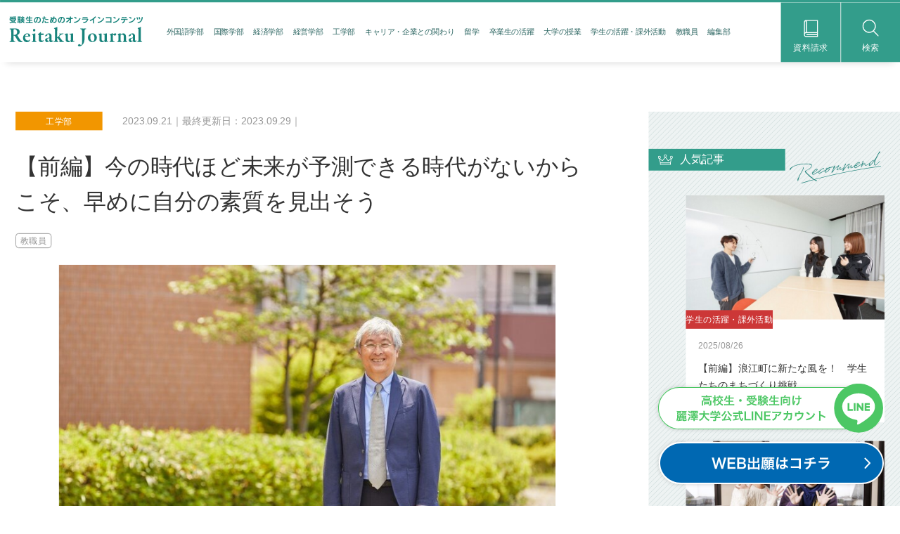

--- FILE ---
content_type: text/html; charset=UTF-8
request_url: https://www.reitaku-u.ac.jp/journal/1776925/
body_size: 31615
content:
<!DOCTYPE html>
<html lang="ja">
<head>
<meta charset="utf-8">
<meta name="viewport" content="width=device-width, initial-scale=1">
<meta http-equiv="X-UA-Compatible" content="IE=edge">
<meta name="description" content="大学卒業後、リクルートなどの民間企業で、エンジニアから都市計画の研究職まで数々の職種を経験された宗先生。2024年度新設の工学部工学科情報システム工学専攻教授に就任されます。前編では、宗先生の学生時代から麗澤大学に着任されるまでのお話を伺いました。">
<meta name="keywords" content="">
<title>【前編】今の時代ほど未来が予測できる時代がないからこそ、早めに自分の素質を見出そう | Reitaku Journal</title>
<link rel="stylesheet" href="/journal/_assets/css/style.css">
<link rel="shortcut icon" href="/_assets/images/favicon.ico">
<!--twitter-->
<meta name="twitter:card" content="summary_large_image">
<meta name="twitter:site" content="@reitakuuniv">
<meta name="twitter:image" content="https://www.reitaku-u.ac.jp/journal/assets_c/2023/09/sou_kv01-thumb-autox630-11712.jpg">
<!--facebook-->
<meta property="og:title" content="【前編】今の時代ほど未来が予測できる時代がないからこそ、早めに自分の素質を見出そう | Reitaku Journal">
<meta property="og:type" content="article">
<meta property="og:url" content="https://www.reitaku-u.ac.jp/journal/1776925/">
<meta property="og:image" content="https://www.reitaku-u.ac.jp/journal/assets_c/2023/09/sou_kv01-thumb-autox630-11712.jpg">
<meta property="og:site_name" content="麗澤ジャーナル">
<meta property="og:description" content="大学卒業後、リクルートなどの民間企業で、エンジニアから都市計画の研究職まで数々の職種を経験された宗先生。2024年度新設の工学部工学科情報システム工学専攻教授に就任されます。前編では、宗先生の学生時代から麗澤大学に着任されるまでのお話を伺いました。">
<!-- Google Tag Manager-->
<script>
(function(w,d,s,l,i){w[l]=w[l]||[];w[l].push({'gtm.start':
new Date().getTime(),event:'gtm.js'});var f=d.getElementsByTagName(s)[0],
j=d.createElement(s),dl=l!='dataLayer'?'&l='+l:'';j.async=true;j.src=
'https://www.googletagmanager.com/gtm.js?id='+i+dl;f.parentNode.insertBefore(j,f);
})(window,document,'script','dataLayer','GTM-N2N7B5N');
</script>
<!-- End Google Tag Manager-->
<link rel="manifest" href="https://cdn.webpush.jp/pwa/10001676/06a827bb-7c98-45b7-9acb-b8a04d27c8a8/manifest.json">
</head>
<body>
<!-- Google Tag Manager (noscript)-->
<noscript>
<iframe src="https://www.googletagmanager.com/ns.html?id=GTM-N2N7B5N" height="0" width="0" style="display:none;visibility:hidden"></iframe>
</noscript>
<!-- End Google Tag Manager (noscript)-->
<header id="header">
<div class="inner">
<div class="logo"><a href="/journal/"><img src="/journal/_assets/images/logo.svg" alt="受験生のためのオンラインコンテンツ Reitaku Journal"></a></div>
<nav class="menu">
<ul>
<li><a href="https://www.reitaku-u.ac.jp/journal/foreign/">外国語学部</a></li>
<li><a href="https://www.reitaku-u.ac.jp/journal/global/">国際学部</a></li>
<li><a href="https://www.reitaku-u.ac.jp/journal/economics/">経済学部</a></li>
<li><a href="https://www.reitaku-u.ac.jp/journal/businessadministration/">経営学部</a></li>
<li><a href="https://www.reitaku-u.ac.jp/journal/engineering/">工学部</a></li>
<li><a href="https://www.reitaku-u.ac.jp/journal/career/">キャリア・企業との関わり</a></li>
<li><a href="https://www.reitaku-u.ac.jp/journal/abroad/">留学</a></li>
<li><a href="https://www.reitaku-u.ac.jp/journal/graduates/">卒業生の活躍</a></li>
<li><a href="https://www.reitaku-u.ac.jp/journal/class/">大学の授業</a></li>
<li><a href="https://www.reitaku-u.ac.jp/journal/students/">学生の活躍・課外活動</a></li>
<li><a href="https://www.reitaku-u.ac.jp/journal/teachers/">教職員</a></li>
<li><a href="https://www.reitaku-u.ac.jp/journal/editorial/">編集部</a></li>
</ul>
</nav>
<ul class="right-menu">
<li class="m1"><a href="/info/inquiry.html?grid=hd_nv" target="_blank">
<svg class="ico1" xmlns="http://www.w3.org/2000/svg" viewBox="0 0 22.39 27.14" width="23" height="28">
<path class="header-ico-cls1" d="M4.07,27H21.49a.79.79,0,0,0,.79-.79V.9a.79.79,0,0,0-.79-.79H4.07a4,4,0,0,0-4,4v19a4,4,0,0,0,1.16,2.8A3.93,3.93,0,0,0,4.07,27Zm0-1.58a2.38,2.38,0,1,1,0-4.75H20.7v1.58H4.07v1.59H20.7v1.58ZM20.7,19.11H4.86V1.69H20.7Zm-19-15A2.38,2.38,0,0,1,3.28,1.84V19.19l-.17,0a3.68,3.68,0,0,0-.47.15l-.23.1a3.42,3.42,0,0,0-.42.23l-.2.12-.1.07Z"></path>
</svg>資料請求</a>
</li>
<li class="m2"><a href="#">
<svg class="ico1" xmlns="http://www.w3.org/2000/svg" viewBox="0 0 26.15 27.1" width="27" height="28">
<path class="header-ico-cls1" d="M24.9,26.6a.7.7,0,0,1-.54-.23l-7-7.29-.49.35a10.31,10.31,0,0,1-6,1.88,10.4,10.4,0,1,1,8-3.71l-.4.47,7,7.26a.72.72,0,0,1,.21.54.7.7,0,0,1-.23.52A.72.72,0,0,1,24.9,26.6ZM10.9,2a8.9,8.9,0,1,0,8.91,8.89A8.91,8.91,0,0,0,10.9,2Z"></path>
</svg>検索</a>
</li>
<li class="sp-trig"><a href="#">
<div class="ico"><span class="parts"></span></div>MENU</a>
</li>
</ul>
</div>
<div class="search-box">
<form id="cse-search-box" action="//google.com/cse">
<input type="hidden" name="cx" value="008283353439109268922:brhf8eue7pi">
<input type="hidden" name="ie" value="UTF-8">
<input class="search_area" type="text" name="q" placeholder="カスタム検索">
<input class="search_btn" type="submit" name="sa" value="">
<input name="siteurl" type="hidden" value="www.reitaku-u.ac.jp/journal/">
<input name="ref" type="hidden" value="www.reitaku-u.ac.jp/">
<input name="ss" type="hidden" value="">
<input name="grid" type="hidden" value="hd_nv">
</form>
<script type="text/javascript" src="//www.google.com/cse/brand?form=cse-search-box&amp;amp;lang=ja"></script>
</div>
<div class="sp-menu">
<ul class="sp-menu-main">
<li><a href="https://www.reitaku-u.ac.jp/journal/foreign/?grid=sp_mn"><i>外国語学部</i></a></li>
<li><a href="https://www.reitaku-u.ac.jp/journal/global/?grid=sp_mn"><i>国際学部</i></a></li>
<li><a href="https://www.reitaku-u.ac.jp/journal/economics/?grid=sp_mn"><i>経済学部</i></a></li>
<li><a href="https://www.reitaku-u.ac.jp/journal/businessadministration/?grid=sp_mn"><i>経営学部</i></a></li>
<li><a href="https://www.reitaku-u.ac.jp/journal/engineering/?grid=sp_mn"><i>工学部</i></a></li>
<li><a href="https://www.reitaku-u.ac.jp/journal/career/?grid=sp_mn"><i>キャリア・企業との関わり</i></a></li>
<li><a href="https://www.reitaku-u.ac.jp/journal/abroad/?grid=sp_mn"><i>留学</i></a></li>
<li><a href="https://www.reitaku-u.ac.jp/journal/graduates/?grid=sp_mn"><i>卒業生の活躍</i></a></li>
<li><a href="https://www.reitaku-u.ac.jp/journal/class/?grid=sp_mn"><i>大学の授業</i></a></li>
<li><a href="https://www.reitaku-u.ac.jp/journal/students/?grid=sp_mn"><i>学生の活躍・課外活動</i></a></li>
<li><a href="https://www.reitaku-u.ac.jp/journal/teachers/?grid=sp_mn"><i>教職員</i></a></li>
<li><a href="https://www.reitaku-u.ac.jp/journal/editorial/?grid=sp_mn"><i>編集部</i></a></li>
</ul>
<div class="common-wrap">
<div class="journal-link"><a href="/?grid=sp_mn" target="_blank"><span><b>麗澤大学公式サイト<img style="margin-top:3px;" class="ico4" src="/_assets/images/ico-blank-c1.svg" alt=""></b></span></a></div>
<div class="sns-links">
<div class="tit">大学公式SNS<br>Connect with us</div>
<ul>
<li><a href="https://twitter.com/reitakuuniv" target="_blank"><img class="tw" src="/journal/_assets/images/footer-ico-tw_w.svg" alt="Twitter"></a></li>
<li><a href="https://www.facebook.com/reitaku.university" target="_blank"><img class="fb" src="/journal/_assets/images/footer-ico-fb_w.svg" alt="Facebook"></a></li>
<li><a href="https://www.instagram.com/reitaku.university/" target="_blank"><img class="ig" src="/journal/_assets/images/footer-ico-ig_w.svg" alt="Instagram"></a></li>
<li><a href="https://www.youtube.com/channel/UCuo3wsz46QA_SX2k01trqiQ" target="_blank"><img class="yt" src="/journal/_assets/images/footer-ico-yt_w.svg" alt="YouTube"></a></li>
</ul>
</div>
</div>
</div>
</header>
<div id="wrapper">
<main class="main-content">
<div class="container">
<div class="main-main">
<section class="sc article">
<div class="inner">
<div class="article-header">
<div class="cat c-color1" style="background-color: #f29600;">工学部</div>
<div class="date">2023.09.21｜最終更新日：2023.09.29｜</div>
<h1>【前編】今の時代ほど未来が予測できる時代がないからこそ、早めに自分の素質を見出そう</h1>
<div class="keywords">
<a href="https://www.reitaku-u.ac.jp/journal/teachers/">教職員</a>
</div>
</div>
<div class="article-description">
<div class="article-image">
<img src="https://www.reitaku-u.ac.jp/journal/assets_c/2023/09/sou_kv01-thumb-800xauto-11712.jpg" alt="【前編】今の時代ほど未来が予測できる時代がないからこそ、早めに自分の素質を見出そう">
</div>
<div class="desc">
<p>大学卒業後、リクルートなどの民間企業で、エンジニアから都市計画の研究職まで数々の職種を経験された宗先生。2024年度新設の工学部工学科情報システム工学専攻教授に就任されます。前編では、宗先生の学生時代から麗澤大学に着任されるまでのお話を伺いました。</p>
</div>
<div class="profile">
<div class="profile-warp">
<div class="fig"><img src="https://www.reitaku-u.ac.jp/journal/assets_c/2023/09/sou_profile-thumb-800xauto-11713.jpg" alt=""></div>
<div class="prof">
<div class="name">宗 健</div>
<div class="title">工学部　工学科　教授</div>
<div class="desc">福岡県北九州市生まれ。九州工業大学卒業。筑波大学大学院システム情報工学研究科(博士後期課程)社会工学専攻(早期修了プログラム)修了。
株式会社リクルートにて、通信事業部のエンジニア、リクナビなどのWEBシステムの商品企画・システム開発を担当し、社内起業で家賃債務保証会社を設立し社長を務めた。リクルート住まい研究所長、大東建託賃貸未来研究所長・AI-DX Lab 所長を歴任し、2023年4月に麗澤大学教授に着任。専門は都市計画、住宅政策、組織マネジメント、情報システムなど。情報処理推進機構のITストラテジスト資格も保有。趣味は、ゴルフと動画配信のためのガジェットを充実させること。</div>
</div>
</div>
</div>
<div class="article-index">
<div class="tit">目次</div>
<ul></ul>
</div>
</div>
<div class="article-main">
<h2>思いがけない第１志望大学の不合格</h2>
<div class="desc-wrap wrap-right">
<ul>
<li>
<p>福岡県の北九州市という、新成人が派手な衣装と髪型で成人式に参加することで有名な場所で生まれ育ちました。幼い頃から、バイクを自由に乗り回すお兄さん方を見ていて、自分も乗りたいと憧れていました。将来の夢なんて、大それたものはあまりなく、免許を取れる年になったら一刻も早く免許を取って、大きなバイクを乗り回す、ちょっとヤンチャなキャラだけど、成績はしっかり上位をキープするという欲張りなポジションを狙っていました。</p>
</li>
<li><img src="/journal/images/sou_01.jpg" alt="" /></li>
</ul>
</div>
<p>実際、小学校・中学校・高校を通じて、成績は良かったです。高校3年生の時に受けた、大学共通第1次学力試験（国公立大学および産業医科大学の入学志願者を対象として実施された基礎学力試験）では、1000点満点中800点ぐらい取り、国立大学の中でも上位校を狙えるレベルでした。しかし、その時点でも、特に具体的な進路のビジョンはなく、父親も兄弟も全員理系だったので、自分もそのつもりで、家から通える国立大学にと、九州大学農学部に出願しました。正直楽勝だと思っていましたが、現実はそんなに甘くはなく、結果は不合格。当時の国立大学の試験は前期・後期という制度がなかったので、代わりに2次募集で合格した九州工業大学に進学しました。大学では機械工学を専攻しましたが、大学生活を一言で言うと「淡々とした日々」でした。単位の取得が厳しい大学だったので昼間はそこそこ真面目に授業に出て、家庭教師や塾講師のバイトをしながら、たまに息抜きにドライブに出かけるような学生でした。</p>
<p>大学受験の失敗は<span>30</span>半ばまで後悔しきりだったのですが、ある時研修で「過去は変えられる」という言葉を聞いてから少し考え方が変わりました。この言葉は、「過去に起きた事実は変えられないけれども、解釈は変えられる」という意味で、簡単に言えばポジティブシンキングの一種です。今では、あの時、第一志望の大学に落ちたからこそ、今がある、と思えるようになっています。</p>
<h2>リクルートでの様々な経験、麗澤大学との出会い</h2>
<p>就職活動をしている際に、せっかくなら東京に行きたいと思って東京の企業を調べていて、リクルートという会社を知りました。今でこそ、誰でも知っているような大きな会社ですが、私が入社した時代は従業員が2000人くらいで、伸び盛りの急成長企業といったイメージでした。</p>
<p>リクルートは、若くても自分の能力と努力次第で責任のあるポジションを与えられ、お金も同年代より稼げる企業で、入社直後は営業マンとして働きましたが、9ヵ月後にはエンジニアに異動しました。当時は、リクルートが通信事業を始めたばかりで、通信事業には11年在籍し、課長に昇進したのも通信事業部にいた時です。</p>
<p>その後、インターネットが世の中に登場し、主力事業だった「リクルートブック」という無料冊子を学生に配布する事業を「リクナビ」に戦略的にシフトしていく仕事をしたり、皆さんもご存知の不動産サイト「SUUMO」の前身である「ISIZE住宅情報」や「ForRent.jp」の編集長、「R25モバイル」という若い人向けのモバイルサイトの編集長を務めたりして、様々なメディアに携わりました。</p>
<p>リクルートは、それぞれの事業部門がはっきり独立していて、事業部が変わるような人事異動があると、転職したような感覚になる会社で、環境の変化が好きな自分には向いていました。その流れで、全く新しい分野の新規事業として家賃債務保証事業を提案し、リクルートフォレントインシュアという会社を立ち上げて社長になったのは、入社して20年目くらいの時です。</p>
<div class="desc-wrap">
<ul>
<li><img src="/journal/images/sou_02.jpg" alt="" /></li>
<li>
<p>それから数年経って、リクルート住まい研究所という研究部門に異動した時、せっかく研究所のトップという立場になったのだから、学位を取ろうと考えました。いくつかの論文を書いて準備をして、50代で筑波大学の大学院に入学しました。筑波大学にはきちんと準備していけば1年で博士課程を早期修了できるコースがあり、今までの不動産領域での経験と知識を活かして、博士論文に取り組みました。この博士論文は、筑波大学の社会工学専攻長賞をいただき、さらに、都市住宅学会と日本不動産学会の博士論文賞も受賞することができました。</p>
</li>
</ul>
</div>
<p>2018年には大東建託賃貸未来研究所長に転職したのですが、筑波大学の博士課程に入学する前から麗澤大学の客員研究員だったこともあり、「新しく工学部をつくるので、教授をやってみないか」とお声がけいただき、私がこれまでのキャリアで培ってきたことを、学生に伝えていくことで社会に還元していきたいと思い、麗澤大学に着任することを決めました。<br />大学の仕事と並行して、国土交通省が推進している不動産を一意に特定できる共通番号である「不動産ID」のルールを活用して、不動産領域のDXを進めていくための社会性の強い新しい会社を立ち上げて代表に就任しました。そうした社会との接点を持った教員が多いのも新設される麗澤大学工学部の特長です。 </p>
<h4><br />―様々なバックグラウンドをお持ちの宗先生。後編では、麗澤大学で情報システム工学を学んだ学生が社会でどのように活躍できるか、そして工学部での4年間の学びについてお話を伺います。</h4>
<div class="site-link-box">
<figure><a href="/journal/1776926/"><img src="/journal/images/sou_kv02.jpg" class="mt-image-none" /></a><a href="/journal/1776926/"></a></figure>
<div class="site-link-box-info">
<div class="site-link-box-sitename">【後編】は<a href="/journal/1776926/">こちら</a>から</div>
<div class="site-link-box-tit"><a href="/journal/1776926/">【後編】今の時代ほど未来が予測できる時代がないからこそ、早めに自分の素質を見出そう</a></div>
</div>
</div>
</div>
</div>
</section>
<section class="sc article-sns">
<div class="inner">
<h2>SNSでこの記事をシェア</h2>
<div class="sns-wrap">
<div class="sns fb"><a href="http://www.facebook.com/share.php?u=https://www.reitaku-u.ac.jp/journal/1776925/&t=【前編】今の時代ほど未来が予測できる時代がないからこそ、早めに自分の素質を見出そう" target="_blank" rel="nofollow"><img src="/journal/_assets/images/ico-f.svg" alt=""></a></div>
<div class="sns tw"><a href="https://twitter.com/intent/tweet?text=【前編】今の時代ほど未来が予測できる時代がないからこそ、早めに自分の素質を見出そう&url=https://www.reitaku-u.ac.jp/journal/1776925/&related=reitaku.university" target="_blank" rel="nofollow"><img src="/journal/_assets/images/ico-tw.svg" alt=""></a></div>
<div class="sns line"><a href="http://line.me/R/msg/text/?【前編】今の時代ほど未来が予測できる時代がないからこそ、早めに自分の素質を見出そうhttps://www.reitaku-u.ac.jp/journal/1776925/" target="_blank" rel="nofollow"><img src="/journal/_assets/images/ico-line.svg" alt=""></a></div>
</div>
</div>
</section>
</div>
<div class="main-sub">
<h2 class="recommend">人気記事</h2>
<div class="sub-atcl-list">
<div class="atcl">
<a href="https://www.reitaku-u.ac.jp/journal/1778010/">
<div class="fig">
<img src="https://www.reitaku-u.ac.jp/journal/assets_c/2025/07/bb5d805a8bf002d97cc5e04f6bac757abbe6e294-thumb-600xauto-15980.jpg" alt="【前編】浪江町に新たな風を！　学生たちのまちづくり挑戦">
</div>
<div class="desc">
<div class="cat c-color1" style="background-color: #cc3737;">学生の活躍・課外活動</div>
<div class="date">2025/08/26</div>
<div class="tit">【前編】浪江町に新たな風を！　学生たちのまちづくり挑戦</div>
</div>
</a>
<div class="tags">
</div>
</div>
<div class="atcl">
<a href="https://www.reitaku-u.ac.jp/journal/1777973/">
<div class="fig">
<img src="https://www.reitaku-u.ac.jp/journal/assets_c/2025/06/ef0fc89018146245a59cb1c9992088c017f32799-thumb-600xauto-15817.jpg" alt=" 【前編】石垣島での経験が変えた視点―Link-RUが深めたSDGsの学び">
</div>
<div class="desc">
<div class="cat c-color1" style="background-color: #cc3737;">学生の活躍・課外活動</div>
<div class="date">2025/07/24</div>
<div class="tit"> 【前編】石垣島での経験が変えた視点―Link-RUが深めたSDGsの学び</div>
</div>
</a>
<div class="tags">
</div>
</div>
<div class="atcl">
<a href="https://www.reitaku-u.ac.jp/journal/1777927/">
<div class="fig">
<img src="https://www.reitaku-u.ac.jp/journal/assets_c/2025/05/ad892868b3f27680744b58107a31a8ebfb8bf7d0-thumb-600xauto-15639.jpg" alt="【前編】語学力の向上だけじゃない！　異文化を学び、グローバルな視点と豊かな心、人間力を育む">
</div>
<div class="desc">
<div class="cat c-color1" style="background-color: #a35aaf;">留学</div>
<div class="date">2025/06/26</div>
<div class="tit">【前編】語学力の向上だけじゃない！　異文化を学び、グローバルな視点と豊かな心、人間力を育む</div>
</div>
</a>
<div class="tags">
<a href="https://www.reitaku-u.ac.jp/journal/foreign/">外国語学部</a>
</div>
</div>
<div class="atcl">
<a href="https://www.reitaku-u.ac.jp/journal/1777874/">
<div class="fig">
<img src="https://www.reitaku-u.ac.jp/journal/assets_c/2025/04/d8b91b862491d82ad4b1c84e3ae1870da222f377-thumb-600xauto-15467.png" alt="【前編】プロスポーツの舞台裏へ！　自主企画ゼミナール×柏レイソルが挑んだファンイベントとは">
</div>
<div class="desc">
<div class="cat c-color1" style="background-color: #674599;">経営学部</div>
<div class="date">2025/06/05</div>
<div class="tit">【前編】プロスポーツの舞台裏へ！　自主企画ゼミナール×柏レイソルが挑んだファンイベントとは</div>
</div>
</a>
<div class="tags">
<a href="https://www.reitaku-u.ac.jp/journal/career/">キャリア・企業との関わり</a>
</div>
</div>
<div class="atcl">
<a href="https://www.reitaku-u.ac.jp/journal/1777843/">
<div class="fig">
<img src="https://www.reitaku-u.ac.jp/journal/assets_c/2025/04/8710eb3396d681864a9f10d9876a3bb109af9e17-thumb-600xauto-15371.png" alt="【前編】基礎から始めて大きな夢へ！　新設工学部で未来のロボット開発に挑む">
</div>
<div class="desc">
<div class="cat c-color1" style="background-color: #f29600;">工学部</div>
<div class="date">2025/06/02</div>
<div class="tit">【前編】基礎から始めて大きな夢へ！　新設工学部で未来のロボット開発に挑む</div>
</div>
</a>
<div class="tags">
</div>
</div>
</div>
<h2 class="sns">公式 SNS</h2>
<div class="sns-links">
<div class="sns fb"><a href="https://www.facebook.com/reitaku.university" target="_blank"><img src="/journal/_assets/images/ico-f.svg" alt=""></a></div>
<div class="sns tw"><a href="https://twitter.com/reitakuuniv" target="_blank"><img src="/journal/_assets/images/ico-tw.svg" alt=""></a></div>
<div class="sns ig"><a href="https://www.instagram.com/reitaku.university/" target="_blank"><img src="/journal/_assets/images/ico-ig.svg" alt=""></a></div>
<div class="sns line"><a href="https://reitaku.slc.page/surveys/3934a93f-7a2c-4f73-8794-fa57db4b8f94" target="_blank"><img src="/journal/_assets/images/ico-line.svg" alt=""></a></div>
</div>
</div>
</div>
</main>
<section class="bottom-reitaku-link">
<div class="inner">
<h2><span>麗澤大学を知る</span></h2>
<div class="banner"><a href="/" target="_blank"><img class="pc-only" src="/journal/_assets/images/banner-reitaku-link.jpg"><img class="sp-only" src="/journal/_assets/images/banner-reitaku-link-sp.jpg"></a></div>
<div class="cat-links">
<ul>
<li><a href="/about/" target="_blank"><span>大学について</span></a></li>
<li><a href="/faculty/" target="_blank"><span>学部・学科紹介</span></a></li>
<li><a href="/admissions/" target="_blank"><span>入試・入学案内</span></a></li>
</ul>
</div>
</div>
</section>
<section class="bottom-links">
<div class="inner">
<ul>
<li><a href="/admissions/guidelines/" target="_blank"><span class="ico1">入試要項・願書</span></a></li>
<li><a href="/info/inquiry.html" target="_blank"><span class="ico2">資料請求</span></a></li>
<li><a href="https://www.eraku-p.jp/erp/reitaku-u/?_ga=2.119560648.1353759977.1593386578-2137568128.1561290492" target="_blank"><span class="ico3">Web出願</span></a></li>
</ul>
</div>
</section>
<section class="bottom-banner-links">
<div class="inner">
<ul>
<li>
<a href="https://www.youtube.com/channel/UCuo3wsz46QA_SX2k01trqiQ" target="_blank">
<img src="https://www.reitaku-u.ac.jp/journal/assets_c/2021/04/8594d82c98aa5dcdb718682701f19b0d5d1d744c-thumb-640xauto-1830-thumb-640xauto-4052.jpg" alt="映像で見る麗澤大学">
</a>
</li>
<li>
<a href="https://reitaku.slc.page/surveys/3934a93f-7a2c-4f73-8794-fa57db4b8f94" target="_blank">
<img src="https://www.reitaku-u.ac.jp/journal/assets_c/2021/04/97cad0350906a850cb1fd4884de52158069bbc6c-thumb-640xauto-1831-thumb-640xauto-4053.jpg" alt="麗澤大学 LINE 公式アカウント">
</a>
</li>
<li>
<a href="https://yumenavi.info/portal.aspx?CLGAKOCD=020910&p=all" target="_blank">
<img src="https://www.reitaku-u.ac.jp/journal/assets_c/2020/12/yumenabi-journal-thumb-640xauto-2974.jpg" alt="本学教員による学問のミニ講義">
</a>
</li>
<li>
<a href="https://shingakunet.com/gakko/SC000154/" target="_blank">
<img src="https://www.reitaku-u.ac.jp/journal/assets_c/2020/08/391dc2dc76c7e05f44783087e0ccb215d59764b2-thumb-640xauto-1833.jpg" alt="スタディサプリ">
</a>
</li>
<li>
<a href="https://telemail.jp/shingaku/p/shingakusurvey/result.php?code=0175" target="_blank">
<img src="https://www.reitaku-u.ac.jp/journal/assets_c/2020/08/bottom-banner5-thumb-640xauto-1834.jpg" alt="先輩が、麗澤大学に入学を決めた理由">
</a>
</li>
<li>
<a href="/admissions/opencampus/" target="_blank">
<img src="https://www.reitaku-u.ac.jp/journal/assets_c/2022/03/bnr_journal_oc-thumb-640xauto-7781.jpg" alt="OPEN CAMPUS">
</a>
</li>
</ul>
</div>
</section>
<footer>
<div class="gotop"><a href="#">
<svg xmlns="http://www.w3.org/2000/svg" viewBox="0 0 33.8 17.62" width="34" height="18">
<line class="gotop-cls1" x1="32.29" y1="16.08" x2="16.59" y2="1.55"></line>
<rect class="gotop-cls1" x="23.83" y="-1.89" width="1.21" height="21.39" transform="matrix(0.68, -0.73, 0.73, 0.68, 1.38, 20.77)"></rect>
<line class="gotop-cls1" x1="1.51" y1="16.08" x2="17.21" y2="1.55"></line>
<rect class="gotop-cls1" x="-1.34" y="8.21" width="21.39" height="1.21" transform="translate(-3.49 8.7) rotate(-42.79)"></rect>
</svg></a></div>
<div class="logo"><a href="/"><img src="/journal/_assets/images/footer-logo.png" alt="麗澤大学"></a></div>
<div class="sns-links">
<p class="tit">REITAKU UNIVERSITY SOCIAL MEDIA</p>
<ul>
<li><a href="https://twitter.com/reitakuuniv" target="_blank"><img class="tw" src="/journal/_assets/images/footer-ico-tw.svg" alt="Twitter"></a></li>
<li><a href="https://www.facebook.com/reitaku.university" target="_blank"><img class="fb" src="/journal/_assets/images/footer-ico-fb.svg" alt="Facebook"></a></li>
<li><a href="https://www.instagram.com/reitaku.university/" target="_blank"><img class="ig" src="/journal/_assets/images/footer-ico-ig.svg" alt="Instagram"></a></li>
<li><a href="https://www.youtube.com/channel/UCuo3wsz46QA_SX2k01trqiQ" target="_blank"><img class="yt" src="/journal/_assets/images/footer-ico-yt.svg" alt="YouTube"></a></li>
</ul>
</div>
<div class="footer-bottom-links">
<ul>
<li><a href="http://www.reitaku.jp/etc/2008121812532222.html" target="_blank">プライバシーポリシー</a></li>
<li><a href="http://www.reitaku.jp/etc/2008121812553032.html" target="_blank">サイトご利用にあたって</a></li>
<li><a href="/about/activity/192/" target="_blank">採用情報</a></li>
<li><a href="http://www.reitaku.jp/etc/2016101315264814.html" target="_blank">取材に関するお問い合わせ</a></li>
<li><a href="http://www.reitaku.jp/etc/2013081914343737.html" target="_blank">ソーシャルメディアの利用に関して</a></li>
</ul>
<div class="copyright">
<p>Copyright(C) Reitaku University. All rights reserved.</p>
</div>
</div>
</footer>
</div>
<div class="modal js-modal">
<div class="modal__bg js-modal-close"></div>
<div class="modal__content">
<div class="journal-line">
<div class="journal-line-desc">
<div class="line-tit">麗澤大学 LINE公式アカウント</div>
<div class="line-desc"><img src="/_assets/images/admissions/opencampus-line-bc.png" alt="">麗澤大学の最新情報をお届けします。<br>友だち追加でQRコードを読み込むか、<br>ID検索@reitakuuniv2021<br class="sp-only">から是非ご登録ください！</div>
</div>
</div>
<p><a class="js-modal-close" href="">閉じる</a></p>
</div>
</div>
<div id="bottomMenu">
<!-- PCのボトムメニュー -->
<div class="bottomMenu pc-only">
<div class="bottomMenu_btn-text">
<a href="https://www.eraku-p.jp/erp/reitaku-u/?_gl=1*1c10yne*_gcl_au*MzQ2MTc5MzAuMTc1MzE0MjI3OA..*_ga*ODMwNDE1NDUxLjE3NTMxNDIyNzU.*_ga_PW0DF4LP1Y*czE3NTgxNTIzNzMkbzgkZzEkdDE3NTgxNTI4ODckajU5JGwwJGgw&_ga=2.28836857.476405921.1757983279-830415451.1753142275" target="_blank">
<span><img src="/_assets/images/banner-web-application.svg" alt="WEB出願はコチラ"></span>
</a>
</div>
<div class="bottomMenu_btn-LINE">
<a href="https://lin.ee/eKQSxoA" target="_blank">
<span><img src="/_assets/images/banner-line.svg" alt="高校生・受験生向け麗澤大学公式LINEアカウント"></span>
</a>
</div>
</div>
<!-- SPのボトムメニュー -->
<div class="bottomMenu sp-only">
<div class="bottomMenu bottomMenu_flex">
<div class="bottomMenu_btn --blue">
<a href="https://www.eraku-p.jp/erp/reitaku-u/?_gl=1*1c10yne*_gcl_au*MzQ2MTc5MzAuMTc1MzE0MjI3OA..*_ga*ODMwNDE1NDUxLjE3NTMxNDIyNzU.*_ga_PW0DF4LP1Y*czE3NTgxNTIzNzMkbzgkZzEkdDE3NTgxNTI4ODckajU5JGwwJGgw&_ga=2.28836857.476405921.1757983279-830415451.1753142275" target="_blank">
<span>WEB出願</span>
</a>
</div>
<div class="bottomMenu_btn --LINE --green">
<a href="https://lin.ee/eKQSxoA" target="_blank">
<span><img src="/_assets/images/banner-line-sp.svg" alt="LINE"></span>
</a>
</div>
<div class="bottomMenu_btn --lightGreen">
<a href="javascript:void(0)" onclick="ChatplusScript.openChat()">
<span>チャット受付中</span>
</a>
</div>
</div>
</div>
</div>
<script src="/journal/_assets/js/vendor.js"></script>
<script src="/journal/_assets/js/app.js"></script>
<script src="/_assets/js/ofi.min.js"></script>
<script>
objectFitImages();
</script>
<script>(function(){
var w=window,d=document;
var s="https://app.chatplus.jp/cp.js";
d["__cp_d"]="https://app.chatplus.jp";
d["__cp_c"]="ee6a7935_1";
var a=d.createElement("script"), m=d.getElementsByTagName("script")[0];
a.async=true,a.src=s,m.parentNode.insertBefore(a,m);})();</script>
<script src="https://smp.reitaku-u.ac.jp/ma.js?acid=3323"></script>
<script src="https://cdn.webpush.jp/js/pushone.js" charset="utf-8" data-bptoken="842555e39024a1cd8046f5600ba5b4e63fda662c2c12724981445b8de20885fe" data-iosdialog="on" data-unblockingrequest="on"></script>
<script>
var CoinsOptinDialogOption = {
icon: 'https://cdn.webpush.jp/20000810/c4e435bd-1470-4963-82fc-2cd3adaf008d.png',
message: 'このサイトからの通知を設定しますか?',
button: '設定する',
interval: 86400,
customStyle: {
vertical: 'top',
horizontal: 'left',
size: 'small',
design: 1,
buttonType: 1,
close: {
type: 'cross'
}
}
}
</script>
</body>
</html>


--- FILE ---
content_type: text/css
request_url: https://www.reitaku-u.ac.jp/journal/_assets/css/style.css
body_size: 192918
content:
@charset "UTF-8";
/*
    HTML5 Reset :: style.css
    ----------------------------------------------------------
    We have learned much from/been inspired by/taken code where offered from:

    Eric Meyer					:: http://meyerweb.com
    HTML5 Doctor				:: http://html5doctor.com
    and the HTML5 Boilerplate	:: http://html5boilerplate.com

-------------------------------------------------------------------------------*/
/* Let's default this puppy out
-------------------------------------------------------------------------------*/
html,
body,
body div,
span,
object,
iframe,
h1,
h2,
h3,
h4,
h5,
h6,
p,
blockquote,
pre,
abbr,
address,
cite,
code,
del,
dfn,
em,
img,
ins,
kbd,
q,
samp,
small,
strong,
sub,
sup,
var,
b,
i,
dl,
dt,
dd,
ol,
ul,
li,
fieldset,
form,
label,
legend,
table,
caption,
tbody,
tfoot,
thead,
tr,
th,
td,
article,
aside,
figure,
footer,
header,
menu,
nav,
section,
time,
mark,
audio,
video,
details,
summary {
  margin: 0;
  padding: 0;
  border: 0;
  font-size: 100%;
  font-weight: normal;
  vertical-align: baseline;
  background: transparent
}
article,
aside,
figure,
footer,
header,
nav,
section,
details,
summary {
  display: block
}
/* Handle box-sizing while better addressing child elements:
   http://css-tricks.com/inheriting-box-sizing-probably-slightly-better-best-practice/ */
html {
  -webkit-box-sizing: border-box;
  box-sizing: border-box
}
*,
*:before,
*:after {
  -webkit-box-sizing: inherit;
  box-sizing: inherit
}
/* consider resetting the default cursor: https://gist.github.com/murtaugh/5247154 */
/* Responsive images and other embedded objects */
/* if you don't have full control over `img` tags (if you have to overcome attributes), consider adding height: auto */
img,
object,
embed {
  max-width: 100%
}
/*
   Note: keeping IMG here will cause problems if you're using foreground images as sprites.
    In fact, it *will* cause problems with Google Maps' controls at small size.
    If this is the case for you, try uncommenting the following:

#map img {
        max-width: none;
}
*/
/* force a vertical scrollbar to prevent a jumpy page */
html {
  overflow-y: scroll
}
/* we use a lot of ULs that aren't bulleted.
    you'll have to restore the bullets within content,
    which is fine because they're probably customized anyway */
ul {
  list-style: none
}
blockquote,
q {
  quotes: none
}
blockquote:before,
blockquote:after,
q:before,
q:after {
  content: '';
  content: none
}
a {
  margin: 0;
  padding: 0;
  font-size: 100%;
  vertical-align: baseline;
  background: transparent
}
del {
  text-decoration: line-through
}
abbr[title],
dfn[title] {
  border-bottom: 1px dotted #000;
  cursor: help
}
/* tables still need cellspacing="0" in the markup */
table {
  border-collapse: collapse;
  border-spacing: 0
}
th {
  font-weight: bold;
  vertical-align: bottom
}
td {
  font-weight: normal;
  vertical-align: top
}
hr {
  display: block;
  height: 1px;
  border: 0;
  border-top: 1px solid #ccc;
  margin: 1em 0;
  padding: 0
}
input,
select {
  vertical-align: middle
}
pre {
  white-space: pre;
  /* CSS2 */white-space: pre-wrap;
  /* CSS 2.1 */white-space: pre-line;
  /* CSS 3 (and 2.1 as well, actually) */word-wrap: break-word/* IE */
}
input[type="radio"] {
  vertical-align: text-bottom
}
input[type="checkbox"] {
  vertical-align: bottom
}
.ie7 input[type="checkbox"] {
  vertical-align: baseline
}
.ie6 input {
  vertical-align: text-bottom
}
select,
input,
textarea {
  font: 99% sans-serif
}
table {
  font-size: inherit;
  font: 100%
}
small {
  font-size: 85%
}
strong {
  font-weight: bold
}
td,
td img {
  vertical-align: top
}
/* Make sure sup and sub don't mess with your line-heights http://gist.github.com/413930 */
sub,
sup {
  font-size: 75%;
  line-height: 0;
  position: relative
}
sup {
  top: -0.5em
}
sub {
  bottom: -0.25em
}
/* standardize any monospaced elements */
pre,
code,
kbd,
samp {
  font-family: monospace,sans-serif
}
/* hand cursor on clickable elements */
.clickable,
label,
input[type=button],
input[type=submit],
input[type=file],
button {
  cursor: pointer
}
/* Webkit browsers add a 2px margin outside the chrome of form elements */
button,
input,
select,
textarea {
  margin: 0
}
/* make buttons play nice in IE */
button,
input[type=button] {
  width: auto;
  overflow: visible
}
/* scale images in IE7 more attractively */
.ie7 img {
  -ms-interpolation-mode: bicubic
}
/* prevent BG image flicker upon hover
   (commented out as usage is rare, and the filter syntax messes with some pre-processors)
.ie6 html {filter: expression(document.execCommand("BackgroundImageCache", false, true));}
*/
/* let's clear some floats */
.clearfix:before,
.clearfix:after {
  content: "\0020";
  display: block;
  height: 0;
  overflow: hidden
}
.clearfix:after {
  clear: both
}
.clearfix {
  zoom: 1
}
/* Slider */
.slick-slider {
  position: relative;
  display: block;
  -webkit-box-sizing: border-box;
  box-sizing: border-box;
  -webkit-touch-callout: none;
  -webkit-user-select: none;
  -moz-user-select: none;
  -ms-user-select: none;
  user-select: none;
  -ms-touch-action: pan-y;
  touch-action: pan-y;
  -webkit-tap-highlight-color: transparent
}
.slick-list {
  position: relative;
  overflow: hidden;
  display: block;
  margin: 0;
  padding: 0
}
.slick-list:focus {
  outline: none
}
.slick-list.dragging {
  cursor: pointer;
  cursor: hand
}
.slick-slider .slick-track,
.slick-slider .slick-list {
  -webkit-transform: translate3d(0, 0, 0);
  transform: translate3d(0, 0, 0)
}
.slick-track {
  position: relative;
  left: 0;
  top: 0;
  display: block;
  margin-left: auto;
  margin-right: auto
}
.slick-track:before,
.slick-track:after {
  content: "";
  display: table
}
.slick-track:after {
  clear: both
}
.slick-loading .slick-track {
  visibility: hidden
}
.slick-slide {
  float: left;
  height: 100%;
  min-height: 1px;
  display: none
}
[dir="rtl"] .slick-slide {
  float: right
}
.slick-slide img {
  display: block
}
.slick-slide.slick-loading img {
  display: none
}
.slick-slide.dragging img {
  pointer-events: none
}
.slick-initialized .slick-slide {
  display: block
}
.slick-loading .slick-slide {
  visibility: hidden
}
.slick-vertical .slick-slide {
  display: block;
  height: auto;
  border: 1px solid transparent
}
.slick-arrow.slick-hidden {
  display: none
}
/* Slider */
.slick-loading .slick-list {
  background: #fff url("/journal/_assets/images/ajax-loader.gif") center center no-repeat
}
/* Icons */
@font-face {
  font-family: "slick";
  src: url("/journal/_assets/images/fonts/slick.eot");
  src: url("/journal/_assets/images/fonts/slick.eot?#iefix") format("embedded-opentype"),url("/journal/_assets/images/fonts/slick.woff") format("woff"),url("/journal/_assets/images/fonts/slick.ttf") format("truetype"),url("/journal/_assets/images/fonts/slick.svg#slick") format("svg");
  font-weight: normal;
  font-style: normal
}
/* Arrows */
.slick-prev,
.slick-next {
  position: absolute;
  display: block;
  height: 20px;
  width: 20px;
  line-height: 0px;
  font-size: 0px;
  cursor: pointer;
  background: transparent;
  color: transparent;
  top: 50%;
  -webkit-transform: translate(0, -50%);
  transform: translate(0, -50%);
  padding: 0;
  border: none;
  outline: none
}
.slick-prev:hover,
.slick-prev:focus,
.slick-next:hover,
.slick-next:focus {
  outline: none;
  background: transparent;
  color: transparent
}
.slick-prev:hover:before,
.slick-prev:focus:before,
.slick-next:hover:before,
.slick-next:focus:before {
  opacity: 1
}
.slick-prev.slick-disabled:before,
.slick-next.slick-disabled:before {
  opacity: 0.25
}
.slick-prev:before,
.slick-next:before {
  font-family: "slick";
  font-size: 20px;
  line-height: 1;
  color: white;
  opacity: 0.75;
  -webkit-font-smoothing: antialiased;
  -moz-osx-font-smoothing: grayscale
}
.slick-prev {
  left: -25px
}
[dir="rtl"] .slick-prev {
  left: auto;
  right: -25px
}
.slick-prev:before {
  content: "←"
}
[dir="rtl"] .slick-prev:before {
  content: "→"
}
.slick-next {
  right: -25px
}
[dir="rtl"] .slick-next {
  left: -25px;
  right: auto
}
.slick-next:before {
  content: "→"
}
[dir="rtl"] .slick-next:before {
  content: "←"
}
/* Dots */
.slick-dotted.slick-slider {
  margin-bottom: 30px
}
.slick-dots {
  position: absolute;
  bottom: -25px;
  list-style: none;
  display: block;
  text-align: center;
  padding: 0;
  margin: 0;
  width: 100%
}
.slick-dots li {
  position: relative;
  display: inline-block;
  height: 20px;
  width: 20px;
  margin: 0 5px;
  padding: 0;
  cursor: pointer
}
.slick-dots li button {
  border: 0;
  background: transparent;
  display: block;
  height: 20px;
  width: 20px;
  outline: none;
  line-height: 0px;
  font-size: 0px;
  color: transparent;
  padding: 5px;
  cursor: pointer
}
.slick-dots li button:hover,
.slick-dots li button:focus {
  outline: none
}
.slick-dots li button:hover:before,
.slick-dots li button:focus:before {
  opacity: 1
}
.slick-dots li button:before {
  position: absolute;
  top: 0;
  left: 0;
  content: "•";
  width: 20px;
  height: 20px;
  font-family: "slick";
  font-size: 6px;
  line-height: 20px;
  text-align: center;
  color: black;
  opacity: 0.25;
  -webkit-font-smoothing: antialiased;
  -moz-osx-font-smoothing: grayscale
}
.slick-dots li.slick-active button:before {
  color: black;
  opacity: 0.75
}
html,
body {
  -webkit-text-size-adjust: 100%
}
html {
  overflow-y: auto;
  height: 100%;
  font-size: 62.5%
}
body {
  font-family: "ヒラギノ角ゴ Pro","Hiragino Kaku Gothic Pro",Osaka,"メイリオ","Meiryo","ＭＳ Ｐゴシック","MS PGothic",sans-serif;
  font-size: 16px;
  font-size: 1.6rem;
  line-height: 1.8;
  -webkit-transform-origin: 0 0;
  transform-origin: 0 0;
  word-wrap: break-word;
  color: #333;
  background-color: #fff;
  -webkit-backface-visibility: hidden;
  backface-visibility: hidden;
  -webkit-font-smoothing: antialiased
}

@media all and (-ms-high-contrast: none) {
  html,
body {
    overflow-x: hidden;
}
}
@media screen and (max-width: 767px) {
  body {
    font-size: 12px;
    font-size: 1.2rem
  }
}
body.spmn {
  overflow: hidden
}
a {
  text-decoration: none;
  color: #d8d8d8;
  outline: none
}
img {
  width: 100%;
  height: auto;
  vertical-align: bottom
}
.pc-only {
  display: block
}
@media screen and (max-width: 767px) {
  .pc-only {
    display: none
  }
}
.sp-only {
  display: none
}
@media screen and (max-width: 767px) {
  .sp-only {
    display: block
  }
}
#wrapper {
  position: relative;
  min-width: 1450px;
  padding-top: 100px;
  -webkit-transform-origin: 0 0;
  transform-origin: 0 0
}
@media screen and (max-width: 767px) {
  #wrapper {
    min-width: 100%;
    padding-top: 50px
  }
}
body.top #wrapper {
  padding-top: 99px
}
@media screen and (max-width: 767px) {
  body.top #wrapper {
    padding-top: 49px
  }
}
.clearfix:after {
  content: '';
  display: block;
  clear: both
}
.container {
  width: 1400px;
  margin-right: auto;
  margin-left: auto
}
@media screen and (max-width: 767px) {
  .container {
    width: 90vw
  }
}
.container.min {
  width: 1400px;
  margin-right: auto;
  margin-left: auto;
  padding-right: 100px;
  padding-left: 100px
}
@media screen and (max-width: 767px) {
  .container.min {
    width: 90vw;
    padding-right: 0;
    padding-left: 0
  }
}
.rj-button a {
  display: -webkit-inline-box;
  display: -ms-inline-flexbox;
  display: inline-flex;
  width: 460px;
  height: 70px;
  -webkit-transition: all .3s linear;
  transition: all .3s linear;
  border: solid 2px #18847c;
  border-radius: 35px;
  background-color: #fff;
  -webkit-box-pack: center;
  -ms-flex-pack: center;
  justify-content: center;
  -webkit-box-align: center;
  -ms-flex-align: center;
  align-items: center
}
.rj-kw-button {
  display: -webkit-inline-box;
  display: -ms-inline-flexbox;
  display: inline-flex;
  width: 460px;
  height: 70px;
  -webkit-transition: all .3s linear;
  transition: all .3s linear;
  border: solid 2px #18847c;
  border-radius: 35px;
  background-color: #fff;
  -webkit-box-pack: center;
  -ms-flex-pack: center;
  justify-content: center;
  -webkit-box-align: center;
  -ms-flex-align: center;
  align-items: center
}
@media screen and (max-width: 767px) {
  .rj-button a {
    width: 100%;
    height: 45px;
    -webkit-transition: none;
    transition: none;
    border-radius: 22px
  }
  .rj-kw-button {
    width: 100%;
    height: 45px;
    -webkit-transition: none;
    transition: none;
    border-radius: 22px
  }
}
.rj-button a span {
  font-size: 18px;
  font-size: 1.8rem;
  color: #18847c
}
.rj-kw-button span {
  font-size: 18px;
  font-size: 1.8rem;
  color: #18847c
}
@media screen and (max-width: 767px) {
  .rj-button a span {
    font-size: 14px;
    font-size: 1.4rem
  }
  .rj-kw-button span {
    font-size: 14px;
    font-size: 1.4rem
  }
}
.rj-button a:hover {
  background-color: #18847c
}
.rj-kw-button:hover {
  background-color: #18847c
}
@media screen and (max-width: 767px) {
  .rj-button a:hover {
    background-color: #fff
  }
  .rj-kw-button:hover {
    background-color: #fff
  }
}
.rj-button a:hover span {
  color: #fff
}
.rj-kw-button:hover span {
  color: #fff
}
@media screen and (max-width: 767px) {
  .rj-button a:hover span {
    color: #18847c
  }
  .rj-kw-button:hover span {
    color: #18847c
  }
}
.rj-button.blank a span {
  display: inline-block;
  padding-left: 30px;
  background-image: url(/journal/_assets/images/ico-blank.svg);
  background-repeat: no-repeat;
  background-position: 0 center;
  background-size: 15px auto
}
@media screen and (max-width: 767px) {
  .rj-button.blank a span {
    padding-left: 20px;
    background-size: 12px auto
  }
}
.rj-button.blank a:hover span {
  background-image: url(/journal/_assets/images/ico-blank-r.svg)
}
@media screen and (max-width: 767px) {
  .rj-button.blank a:hover span {
    background-image: url(/journal/_assets/images/ico-blank.svg)
  }
}
.bottom-reitaku-link {
  padding-top: 115px;
  padding-bottom: 120px;
  background-image: linear-gradient(-45deg, #eef3f3 40%, #d1dedd 40%, #d1dedd 50%, #eef3f3 50%, #eef3f3 90%, #d1dedd 90%, #d1dedd);
  background-size: 8px 8px
}
@media screen and (max-width: 767px) {
  .bottom-reitaku-link {
    padding-top: 60px;
    padding-bottom: 60px
  }
}
.bottom-reitaku-link .inner {
  width: 1200px;
  margin-right: auto;
  margin-left: auto;
  text-align: center
}
@media screen and (max-width: 767px) {
  .bottom-reitaku-link .inner {
    width: 90vw
  }
}
.bottom-reitaku-link .inner h2 {
  margin-bottom: 80px;
  font-size: 40px;
  font-size: 4rem;
  color: #18847c
}
@media screen and (max-width: 767px) {
  .bottom-reitaku-link .inner h2 {
    margin-bottom: 40px;
    font-size: 27px;
    font-size: 2.7rem
  }
}
.bottom-reitaku-link .inner h2 span {
  position: relative;
  display: inline-block
}
.bottom-reitaku-link .inner h2 span:after {
  content: "";
  position: absolute;
  right: -115px;
  bottom: -40px;
  display: block;
  width: 327px;
  height: 54px;
  background-image: url(/journal/_assets/images/about-reitaku.svg);
  background-repeat: no-repeat;
  background-size: contain
}
@media screen and (max-width: 767px) {
  .bottom-reitaku-link .inner h2 span:after {
    right: -10vw;
    bottom: -8vw;
    width: 52.4vw;
    max-width: 163px;
    height: 9.3vw;
    background-size: contain
  }
}
.bottom-reitaku-link .inner .banner a {
  display: block;
  background-color: #fff
}
.bottom-reitaku-link .inner .banner a img {
  -webkit-transition: all .3s linear;
  transition: all .3s linear;
  opacity: 1
}
.bottom-reitaku-link .inner .banner a:hover img {
  opacity: 0.7
}
@media screen and (max-width: 767px) {
  .bottom-reitaku-link .inner .banner a:hover img {
    opacity: 1
  }
}
.bottom-reitaku-link .inner .cat-links {
  margin-top: 30px
}
@media screen and (max-width: 767px) {
  .bottom-reitaku-link .inner .cat-links {
    margin-top: 25px
  }
}
.bottom-reitaku-link .inner .cat-links ul {
  display: -webkit-box;
  display: -ms-flexbox;
  display: flex;
  -webkit-box-orient: horizontal;
  -webkit-box-direction: normal;
  -ms-flex-direction: row;
  flex-direction: row;
  -ms-flex-wrap: wrap;
  flex-wrap: wrap;
  -webkit-box-pack: justify;
  -ms-flex-pack: justify;
  justify-content: space-between
}
@media screen and (max-width: 767px) {
  .bottom-reitaku-link .inner .cat-links ul {
    display: block
  }
}
.bottom-reitaku-link .inner .cat-links ul li {
  width: 380px
}
@media screen and (max-width: 767px) {
  .bottom-reitaku-link .inner .cat-links ul li {
    width: 90%;
    margin-right: auto;
    margin-bottom: 10px;
    margin-left: auto
  }
  .bottom-reitaku-link .inner .cat-links ul li:last-child {
    margin-bottom: 0
  }
}
.bottom-reitaku-link .inner .cat-links ul li a {
  display: block;
  font-size: 18px;
  font-size: 1.8rem;
  line-height: 66px;
  -webkit-transition: all .3s linear;
  transition: all .3s linear;
  color: #18847c;
  border: solid 2px #18847c;
  border-radius: 33px;
  background-color: #fff
}
@media screen and (max-width: 767px) {
  .bottom-reitaku-link .inner .cat-links ul li a {
    font-size: 12px;
    font-size: 1.2rem;
    line-height: 44px;
    border-radius: 22px
  }
}
.bottom-reitaku-link .inner .cat-links ul li a span {
  position: relative;
  display: inline-block;
  padding-left: 30px;
  background-image: url(/journal/_assets/images/ico-blank.svg);
  background-repeat: no-repeat;
  background-position: center left;
  background-size: 15px auto
}
@media screen and (max-width: 767px) {
  .bottom-reitaku-link .inner .cat-links ul li a span {
    padding-left: 22px;
    background-size: 10px auto
  }
}
.bottom-reitaku-link .inner .cat-links ul li a:hover {
  color: #fff;
  background-color: #18847c
}
@media screen and (max-width: 767px) {
  .bottom-reitaku-link .inner .cat-links ul li a:hover {
    color: #18847c;
    background-color: #fff
  }
}
.bottom-reitaku-link .inner .cat-links ul li a:hover span {
  background-image: url(/journal/_assets/images/ico-blank-r.svg)
}
@media screen and (max-width: 767px) {
  .bottom-reitaku-link .inner .cat-links ul li a:hover span {
    background-image: url(/journal/_assets/images/ico-blank.svg)
  }
}
.bottom-links {
  padding: 50px 0;
  background-color: #339d8b
}
@media screen and (max-width: 767px) {
  .bottom-links {
    padding: 40px 0
  }
}
.bottom-links .inner {
  width: 1320px;
  margin-right: auto;
  margin-left: auto;
  text-align: center
}
@media screen and (max-width: 767px) {
  .bottom-links .inner {
    width: 90vw
  }
}
.bottom-links .inner ul {
  display: -webkit-box;
  display: -ms-flexbox;
  display: flex;
  -webkit-box-orient: horizontal;
  -webkit-box-direction: normal;
  -ms-flex-direction: row;
  flex-direction: row;
  -ms-flex-wrap: wrap;
  flex-wrap: wrap;
  -webkit-box-pack: justify;
  -ms-flex-pack: justify;
  justify-content: space-between
}
@media screen and (max-width: 767px) {
  .bottom-links .inner ul {
    display: block
  }
}
.bottom-links .inner ul li {
  width: 425px
}
@media screen and (max-width: 767px) {
  .bottom-links .inner ul li {
    width: 90%;
    margin-right: auto;
    margin-bottom: 10px;
    margin-left: auto
  }
  .bottom-links .inner ul li:last-child {
    margin-bottom: 0
  }
}
.bottom-links .inner ul li a {
  display: block;
  font-size: 24px;
  font-size: 2.4rem;
  line-height: 115px;
  -webkit-transition: all .3s linear;
  transition: all .3s linear;
  color: #18847c;
  border-radius: 57px;
  background-color: #fff;
  -webkit-filter: drop-shadow(0 5px 0 #18847c);
  filter: drop-shadow(0 5px 0 #18847c)
}
@media screen and (max-width: 767px) {
  .bottom-links .inner ul li a {
    font-size: 14px;
    font-size: 1.4rem;
    line-height: 70px;
    border-radius: 35px;
    -webkit-filter: drop-shadow(0 3px 0 #18847c);
    filter: drop-shadow(0 3px 0 #18847c)
  }
}
.bottom-links .inner ul li a span {
  display: inline-block;
  padding-left: 50px
}
@media screen and (max-width: 767px) {
  .bottom-links .inner ul li a span {
    padding-left: 30px
  }
}
.bottom-links .inner ul li a span.ico1 {
  background-image: url(/journal/_assets/images/ico-info.svg);
  background-repeat: no-repeat;
  background-position: center left;
  background-size: 34px auto
}
@media screen and (max-width: 767px) {
  .bottom-links .inner ul li a span.ico1 {
    background-size: 20px auto
  }
}
.bottom-links .inner ul li a span.ico2 {
  background-image: url(/journal/_assets/images/ico-inquiry.svg);
  background-repeat: no-repeat;
  background-position: center left;
  background-size: 29px auto
}
@media screen and (max-width: 767px) {
  .bottom-links .inner ul li a span.ico2 {
    background-size: 17px auto
  }
}
.bottom-links .inner ul li a span.ico3 {
  background-image: url(/journal/_assets/images/ico-web.svg);
  background-repeat: no-repeat;
  background-position: center left;
  background-size: 34px auto
}
@media screen and (max-width: 767px) {
  .bottom-links .inner ul li a span.ico3 {
    background-size: 20px auto
  }
}
.bottom-links .inner ul li a:hover {
  color: #fff;
  background-color: #18847c;
  -webkit-filter: drop-shadow(0 5px 0 #fff);
  filter: drop-shadow(0 5px 0 #fff)
}
@media screen and (max-width: 767px) {
  .bottom-links .inner ul li a:hover {
    color: #18847c;
    background-color: #fff;
    -webkit-filter: drop-shadow(0 3px 0 #18847c);
    filter: drop-shadow(0 3px 0 #18847c)
  }
}
.bottom-links .inner ul li a:hover span.ico1 {
  background-image: url(/journal/_assets/images/ico-info-r.svg)
}
@media screen and (max-width: 767px) {
  .bottom-links .inner ul li a:hover span.ico1 {
    background-image: url(/journal/_assets/images/ico-info.svg)
  }
}
.bottom-links .inner ul li a:hover span.ico2 {
  background-image: url(/journal/_assets/images/ico-inquiry-w.svg)
}
@media screen and (max-width: 767px) {
  .bottom-links .inner ul li a:hover span.ico2 {
    background-image: url(/journal/_assets/images/ico-inquiry.svg)
  }
}
.bottom-links .inner ul li a:hover span.ico3 {
  background-image: url(/journal/_assets/images/ico-web-r.svg)
}
@media screen and (max-width: 767px) {
  .bottom-links .inner ul li a:hover span.ico3 {
    background-image: url(/journal/_assets/images/ico-web.svg)
  }
}
.bottom-banner-links {
  padding-top: 100px;
  padding-bottom: 160px
}
@media screen and (max-width: 767px) {
  .bottom-banner-links {
    padding-top: 40px;
    padding-bottom: 110px
  }
}
.bottom-banner-links .inner {
  width: 1320px;
  margin-right: auto;
  margin-left: auto
}
@media screen and (max-width: 767px) {
  .bottom-banner-links .inner {
    width: 80vw
  }
}
.bottom-banner-links .inner ul li {
  width: 640px;
  margin: 0 20px
}
@media screen and (max-width: 767px) {
  .bottom-banner-links .inner ul li {
    width: 80vw;
    margin: 0 0
  }
}
.bottom-banner-links .inner ul li a img {
  width: 100%;
  height: auto;
  -webkit-transition: all .3s linear;
  transition: all .3s linear;
  opacity: 1
}
.bottom-banner-links .inner ul li a:hover img {
  opacity: 0.8
}
.bottom-banner-links .slick-arrow {
  z-index: 20;
  width: 43px;
  height: 43px;
  background-color: #2a6460
}
@media screen and (max-width: 767px) {
  .bottom-banner-links .slick-arrow {
    width: 30px;
    height: 30px
  }
}
@media screen and (max-width: 400px) {
  .bottom-banner-links .slick-arrow {
    width: 25px;
    height: 25px
  }
}
@media screen and (max-width: 340px) {
  .bottom-banner-links .slick-arrow {
    width: 20px;
    height: 20px
  }
}
.bottom-banner-links .slick-prev {
  left: 0;
  -webkit-transform: translate(-125%, -50%);
  transform: translate(-125%, -50%)
}
@media screen and (max-width: 767px) {
  .bottom-banner-links .slick-prev {
    -webkit-transform: translate(-100%, -50%);
    transform: translate(-100%, -50%)
  }
}
.bottom-banner-links .slick-prev:before {
  content: "";
  position: absolute;
  top: 50%;
  left: 50%;
  display: block;
  width: 11px;
  height: 20px;
  -webkit-transform: translate(-50%, -50%);
  transform: translate(-50%, -50%);
  opacity: 1;
  background-image: url(/journal/_assets/images/ico-prev.svg);
  background-repeat: no-repeat;
  background-position: center center;
  background-size: 11px auto
}
@media screen and (max-width: 767px) {
  .bottom-banner-links .slick-prev:before {
    background-size: 8px auto
  }
}
.bottom-banner-links .slick-next {
  right: 0;
  -webkit-transform: translate(125%, -50%);
  transform: translate(125%, -50%)
}
@media screen and (max-width: 767px) {
  .bottom-banner-links .slick-next {
    -webkit-transform: translate(100%, -50%);
    transform: translate(100%, -50%)
  }
}
.bottom-banner-links .slick-next:before {
  content: "";
  position: absolute;
  top: 50%;
  left: 50%;
  display: block;
  width: 11px;
  height: 20px;
  -webkit-transform: translate(-50%, -50%);
  transform: translate(-50%, -50%);
  opacity: 1;
  background-image: url(/journal/_assets/images/ico-next.svg);
  background-repeat: no-repeat;
  background-position: center center;
  background-size: 11px auto
}
@media screen and (max-width: 767px) {
  .bottom-banner-links .slick-next:before {
    background-size: 8px auto
  }
}
.bottom-banner-links .slick-slider .slick-dots {
  bottom: -30px;
  text-align: center
}
.bottom-banner-links .slick-slider .slick-dots li {
  display: inline-block;
  width: 15px;
  margin-right: 5px;
  margin-left: 5px
}
.bottom-banner-links .slick-slider .slick-dots li button {
  width: 15px;
  height: 15px
}
.bottom-banner-links .slick-slider .slick-dots li button::before {
  font-size: 15px;
  color: #2a6460
}
header {
  position: fixed;
  z-index: 9999;
  top: 0;
  left: 0;
  width: 100%;
  min-width: 1450px;
  height: 100px;
  -webkit-transform-origin: 0 0;
  transform-origin: 0 0;
  border-top: solid 4px #339d8b;
  background-color: white;
  -webkit-box-shadow: 0px 10px 12px -10px rgba(0, 0, 0, 0.2);
  box-shadow: 0px 10px 12px -10px rgba(0, 0, 0, 0.2)
}
@media screen and (max-width: 767px) {
  header {
    min-width: 100%;
    height: 50px;
    border-top: solid 2px #339d8b;
    -webkit-box-shadow: 0px 3px 6px -5px rgba(0, 0, 0, 0.4);
    box-shadow: 0px 3px 6px -5px rgba(0, 0, 0, 0.4)
  }
}
header .header-ico-cls1 {
  fill: #fff
}
@media screen and (max-width: 767px) {
  header .header-ico-cls1 {
    fill: #339d8b
  }
}
header .inner {
  position: relative;
  z-index: 9999;
  background: #fff;
}
header .inner:after {
  content: '';
  display: block;
  clear: both
}
header .inner .logo {
  top: 50%;
  float: left;
  width: 230px;
  padding-top: 22px;
  padding-left: 30px
}
@media screen and (max-width: 1500px) {
  header .inner .logo {
    padding-left: 15px
  }
}
@media screen and (max-width: 767px) {
  header .inner .logo {
    width: 140px;
    padding-top: 11px;
    padding-left: 4vw
  }
}
@media screen and (max-width: 340px) {
  header .inner .logo {
    width: 120px;
    padding-top: 12px
  }
}
header .inner .menu {
  float: left;
  padding-left: 60px
}
@media screen and (max-width: 1500px) {
  header .inner .menu {
    padding-left: 30px
  }
}
@media screen and (max-width: 767px) {
  header .inner .menu {
    display: none
  }
}
header .inner .menu ul {
  font-size: 0;
  line-height: 1
}
header .inner .menu ul li {
  display: inline-block;
  /* font-size: 14px; */
  /* font-size: 1.4rem */
  font-size: 1.2px;
  font-size: 1.2rem
}
@media screen and (max-width: 1500px) {
  header .inner .menu ul li {
    /* font-size: 14px;
    font-size: 1.4rem */
    font-size: 12px;
    font-size: 1.2rem
  }
}
@media screen and (max-width: 1400px) {
  header .inner .menu ul li {
    /* font-size: 13px;
    font-size: 1.3rem */
    font-size: 12px;
    font-size: 1.2rem
  }
}
header .inner .menu ul li:last-child {
  margin-right: 0
}
header .inner .menu ul li a {
  display: block;
  padding: 0 10px;
  line-height: 96px;
  -webkit-transition: color .3s linear;
  transition: color .3s linear;
  color: #2a6460
}
@media screen and (max-width: 1440px) {
  header .inner .menu ul li a {
    padding: 0 8px
  }
}
header .inner .menu ul li a:hover {
  color: #fff;
  background-color: #339d8b
}
header .inner .right-menu {
  display: table;
  float: right;
  height: 96px
}
@media screen and (max-width: 767px) {
  header .inner .right-menu {
    height: 48px
  }
}
header .inner .right-menu li {
  display: table-cell;
  width: 96px;
  vertical-align: top;
  border-left: solid 1px #eaeaea
}
@media screen and (max-width: 767px) {
  header .inner .right-menu li {
    width: 48px;
    border-left: solid 1px #eaeaea
  }
}
header .inner .right-menu li:first-child {
  border-left: none
}
@media screen and (max-width: 767px) {
  header .inner .right-menu li:first-child {
    border-left: solid 1px #eaeaea
  }
}
header .inner .right-menu li a {
  position: relative;
  display: inline-block;
  width: 100%;
  height: 96px;
  font-size: 14px;
  font-size: 1.4rem;
  line-height: 1;
  -webkit-transition: background-color .3s linear;
  transition: background-color .3s linear;
  text-align: center;
  color: #fff;
  background-color: #339d8b
}
@media screen and (max-width: 767px) {
  header .inner .right-menu li a {
    height: 48px;
    font-size: 8px;
    font-size: 0.8rem;
    color: #339d8b;
    background-color: #fff
  }
}
header .inner .right-menu li a svg {
  display: block;
  margin-right: auto;
  margin-bottom: 10px;
  margin-left: auto
}
@media screen and (max-width: 767px) {
  header .inner .right-menu li a svg {
    margin-bottom: 0
  }
}
header .inner .right-menu li a:hover {
  background-color: #3b8984
}
@media screen and (max-width: 767px) {
  header .inner .right-menu li a:hover {
    background-color: #fff
  }
}
header .inner .right-menu li.m1 a svg {
  width: 23px;
  margin-top: 28px
}
@media screen and (max-width: 767px) {
  header .inner .right-menu li.m1 a svg {
    width: 11px;
    margin-top: 4px
  }
}
header .inner .right-menu li.m2 a svg {
  width: 27px;
  margin-top: 27px
}
@media screen and (max-width: 767px) {
  header .inner .right-menu li.m2 a svg {
    width: 13px;
    margin-top: 2px
  }
}
header .inner .right-menu li.sp-trig {
  display: none
}
@media screen and (max-width: 767px) {
  header .inner .right-menu li.sp-trig {
    display: table-cell
  }
}
@media screen and (max-width: 767px) and (max-width: 767px) {
  header .inner .right-menu li.sp-trig a {
    color: #fff;
    background-color: #339d8b
  }
}
header .inner .right-menu li.sp-trig .ico {
  position: relative;
  z-index: 100;
  display: block;
  width: 15px;
  height: 16px;
  margin-top: 9px;
  margin-right: auto;
  margin-bottom: 5px;
  margin-left: auto;
  cursor: pointer
}
header .inner .right-menu li.sp-trig .ico .parts,
header .inner .right-menu li.sp-trig .ico .parts:before,
header .inner .right-menu li.sp-trig .ico .parts:after {
  position: absolute;
  top: 0;
  right: 0;
  bottom: 0;
  left: 0;
  display: block;
  width: 15px;
  height: 2px;
  margin: auto;
  -webkit-transition: all .3s linear;
  transition: all .3s linear;
  background-color: #fff
}
header .inner .right-menu li.sp-trig .ico .parts:before,
header .inner .right-menu li.sp-trig .ico .parts:after {
  content: " "
}
header .inner .right-menu li.sp-trig .ico .parts:before {
  top: 10px
}
header .inner .right-menu li.sp-trig .ico .parts:after {
  top: -10px
}
.gotop-cls1 {
  fill: #a8a8a8;
  stroke: #a8a8a8;
  stroke-miterlimit: 10;
  stroke-width: 1.56px
}
footer {
  text-align: center;
  color: #a8a8a8;
  background-color: #666
}
footer a {
  -webkit-transition: color .3s linear;
  transition: color .3s linear;
  color: #dbdbdb
}
footer a:hover {
  text-decoration: underline;
  color: #fff
}
footer .gotop a {
  display: block;
  width: 100%;
  height: 80px;
  background-color: #555
}
@media screen and (max-width: 767px) {
  footer .gotop a {
    height: 50px
  }
}
footer .gotop a svg {
  width: 35px;
  margin-top: 30px
}
@media screen and (max-width: 767px) {
  footer .gotop a svg {
    width: 16px;
    margin-top: 16px
  }
}
footer .logo {
  padding: 80px 0
}
@media screen and (max-width: 767px) {
  footer .logo {
    padding: 50px 0
  }
}
footer .logo img {
  width: 210px
}
@media screen and (max-width: 767px) {
  footer .logo img {
    width: 35.2vw;
    max-width: 210px
  }
}
footer .footer-links {
  margin-bottom: 50px
}
footer .footer-links:after {
  content: '';
  display: block;
  clear: both
}
footer .footer-links ul {
  display: table;
  width: 1300px;
  margin-right: auto;
  margin-left: auto;
  text-align: left
}
@media screen and (max-width: 767px) {
  footer .footer-links ul {
    display: block;
    width: 84vw
  }
}
footer .footer-links ul li {
  display: table-cell;
  width: 17.5%;
  vertical-align: top
}
@media screen and (max-width: 767px) {
  footer .footer-links ul li {
    display: inline;
    width: 100%
  }
}
footer .footer-links ul li:last-child {
  width: 12.5%
}
@media screen and (max-width: 767px) {
  footer .footer-links ul li:last-child {
    width: 100%
  }
}
footer .footer-links ul li dl {
  margin-bottom: 50px
}
@media screen and (max-width: 767px) {
  footer .footer-links ul li dl {
    float: left;
    width: 38vw;
    margin-right: 2vw;
    margin-bottom: 30px;
    margin-left: 2vw
  }
  footer .footer-links ul li dl:nth-child(odd) {
    clear: both
  }
  footer .footer-links ul li dl:nth-child(even) {
    float: left
  }
  footer .footer-links ul li dl:first-child {
    clear: none
  }
}
footer .footer-links ul li dl dt {
  position: relative;
  display: 16px;
  display: 1.6rem;
  margin-bottom: 20px;
  padding-bottom: 10px
}
@media screen and (max-width: 767px) {
  footer .footer-links ul li dl dt {
    margin-bottom: 0;
    font-size: 14px;
    font-size: 1.4rem
  }
}
@media screen and (max-width: 340px) {
  footer .footer-links ul li dl dt {
    font-size: 11px;
    font-size: 1.1rem
  }
}
footer .footer-links ul li dl dt:after {
  content: "";
  position: absolute;
  bottom: 0;
  display: block;
  width: 80%;
  height: 1px;
  background-color: rgba(255, 255, 255, 0.3)
}
@media screen and (max-width: 767px) {
  footer .footer-links ul li dl dt:after {
    width: 100%
  }
}
@media screen and (max-width: 767px) {
  footer .footer-links ul li dl dd {
    display: none
  }
}
footer .footer-links ul li ol {
  display: block
}
footer .footer-links ul li ol li {
  display: block;
  width: 100%;
  margin-bottom: 15px;
  font-size: 15px;
  font-size: 1.5rem;
  line-height: 1.2
}
footer .footer-links ul li ol li:last-child {
  width: 100%;
  margin-bottom: 0
}
@media screen and (max-width: 767px) {
  footer .footer-links ul li ol.last-menu {
    clear: both;
    padding-top: 30px
  }
  footer .footer-links ul li ol.last-menu li {
    float: left;
    width: 38vw;
    margin-right: 2vw;
    margin-bottom: 20px;
    margin-left: 2vw;
    font-size: 14px;
    font-size: 1.4rem
  }
}
@media screen and (max-width: 767px) and (max-width: 340px) {
  footer .footer-links ul li ol.last-menu li {
    font-size: 11px;
    font-size: 1.1rem
  }
}
footer .sns-links {
  margin-bottom: 60px
}
@media screen and (max-width: 767px) {
  footer .sns-links {
    margin-bottom: 40px
  }
}
footer .sns-links .tit {
  font-size: 12px;
  font-size: 1.2rem
}
@media screen and (max-width: 767px) {
  footer .sns-links .tit {
    font-size: 11px;
    font-size: 1.1rem
  }
}
footer .sns-links ul {
  margin-top: 30px;
  font-size: 0
}
footer .sns-links ul li {
  display: inline-block;
  margin: 0 14px;
  vertical-align: middle
}
@media screen and (max-width: 767px) {
  footer .sns-links ul li {
    margin: 0 10px
  }
}
footer .sns-links ul li a {
  display: block
}
footer .sns-links ul li a img {
  -webkit-transition: all .3s linear;
  transition: all .3s linear
}
footer .sns-links ul li a img.tw {
  width: 27px
}
footer .sns-links ul li a img.fb {
  width: 12px
}
footer .sns-links ul li a img.ig {
  width: 26px
}
footer .sns-links ul li a img.yt {
  width: 28px
}
footer .sns-links ul li a:hover img {
  -webkit-filter: brightness(120%);
  filter: brightness(120%)
}
footer .footer-bottom-links ul {
  margin-bottom: 40px;
  font-size: 0
}
footer .footer-bottom-links ul li {
  display: inline-block;
  margin-right: 2em;
  font-size: 15px;
  font-size: 1.5rem
}
@media screen and (max-width: 767px) {
  footer .footer-bottom-links ul li {
    display: block;
    margin-right: 0;
    margin-bottom: 10px;
    font-size: 12px;
    font-size: 1.2rem
  }
}
footer .footer-bottom-links ul li:last-child {
  margin-right: 0;
  margin-bottom: 0
}
footer .copyright {
  padding-bottom: 90px;
  font-size: 15px;
  font-size: 1.5rem
}
@media screen and (max-width: 1600px) {
	footer .copyright {
	  padding-bottom: 200px;
	}
}
@media screen and (max-width: 968px) {
	footer .copyright {
		padding-bottom: 300px;
	}
}
@media screen and (max-width: 840px) {
	footer .copyright {
		padding-bottom: 350px;
	}
}
@media screen and (max-width: 767px) {
  footer .copyright {
    padding-bottom: 40px;
    font-size: 12px;
    font-size: 1.2rem
  }
}
@media screen and (max-width: 340px) {
  footer .copyright {
    font-size: 10px;
    font-size: 1rem
  }
}
main.main-content {
  position: relative;
  margin-top: 80px;
  margin-bottom: 110px
}
@media screen and (max-width: 767px) {
  main.main-content {
    margin-top: 20px;
    margin-bottom: 0
  }
}
main.main-content:before {
  content: "";
  position: absolute;
  z-index: -1;
  top: 0;
  right: 0;
  width: 33.6vw;
  height: 100%;
  opacity: 0;
  background-image: linear-gradient(-45deg, #eef3f3 40%, #d1dedd 40%, #d1dedd 50%, #eef3f3 50%, #eef3f3 90%, #d1dedd 90%, #d1dedd);
  background-size: 8px 8px
}
@media screen and (max-width: 767px) {
  main.main-content:before {
    display: none
  }
}
main.main-content.no-bg:before {
  display: none
}
main.main-content .container {
  display: -webkit-box;
  display: -ms-flexbox;
  display: flex;
  -webkit-box-orient: horizontal;
  -webkit-box-direction: normal;
  -ms-flex-direction: row;
  flex-direction: row;
  -ms-flex-wrap: wrap;
  flex-wrap: wrap
}
@media screen and (max-width: 767px) {
  main.main-content .container {
    display: block;
    width: 100%
  }
}
main.main-content .container .main-main {
  width: 1020px
}
@media screen and (max-width: 767px) {
  main.main-content .container .main-main {
    width: 100%;
    margin-bottom: 60px
  }
}
main.main-content .container .main-main section.sc h2 {
  position: relative;
  margin-bottom: 60px;
  font-size: 40px;
  font-size: 4rem;
  line-height: 1;
  color: #18847c
}
@media screen and (max-width: 767px) {
  main.main-content .container .main-main section.sc h2 {
    margin-bottom: 50px;
    font-size: 21px;
    font-size: 2.1rem
  }
}
main.main-content .container .main-main section.sc h2 span {
  position: relative;
  display: inline-block
}
@media screen and (max-width: 767px) {
  main.main-content .container .main-main section.sc h2.list {
    padding-top: 30px;
    text-align: center
  }
}
@media screen and (max-width: 767px) {
  main.main-content .container .main-main section.sc h2.about {
    padding-top: 30px;
    text-align: center
  }
}
main.main-content .container .main-main section.sc h2.new span:after {
  content: "";
  position: absolute;
  right: 0;
  bottom: 0;
  display: block;
  width: 158px;
  height: 70px;
  -webkit-transform: translate(65%, 70%);
  transform: translate(65%, 70%);
  background-image: url(/journal/_assets/images/st-whatsnew.svg);
  background-repeat: no-repeat;
  background-size: contain
}
@media screen and (max-width: 767px) {
  main.main-content .container .main-main section.sc h2.new span:after {
    width: 23.8vw;
    height: 7.7vw;
    -webkit-transform: translate(65%, 85%);
    transform: translate(65%, 85%)
  }
}
@media print {
  main.main-content .container .main-main section.sc h2.new span:after {
    display: none
  }
}
main.main-content .container .main-main section.sc h2.cat span:after {
  content: "";
  position: absolute;
  right: 0;
  bottom: 0;
  display: block;
  width: 109px;
  height: 46px;
  -webkit-transform: translate(20%, 95%);
  transform: translate(20%, 95%);
  background-image: url(/journal/_assets/images/st-category.svg);
  background-repeat: no-repeat;
  background-size: contain
}
@media screen and (max-width: 767px) {
  main.main-content .container .main-main section.sc h2.cat span:after {
    width: 16.8vw;
    height: 7vw;
    -webkit-transform: translate(40%, 100%);
    transform: translate(40%, 100%)
  }
}
@media print {
  main.main-content .container .main-main section.sc h2.cat span:after {
    display: none
  }
}
main.main-content .container .main-main section.sc h2.special span:after {
  content: "";
  position: absolute;
  right: 0;
  bottom: 0;
  display: block;
  width: 104px;
  height: 54px;
  -webkit-transform: translate(60%, 85%);
  transform: translate(60%, 85%);
  background-image: url(/journal/_assets/images/st-special.svg);
  background-repeat: no-repeat;
  background-size: contain
}
@media screen and (max-width: 767px) {
  main.main-content .container .main-main section.sc h2.special span:after {
    width: 15vw;
    height: 8.2vw;
    -webkit-transform: translate(60%, 75%);
    transform: translate(60%, 75%)
  }
}
@media print {
  main.main-content .container .main-main section.sc h2.special span:after {
    display: none
  }
}
@media screen and (max-width: 767px) {
  main.main-content .container .main-main section.sc h2.recommended {
    padding-left: 5vw
  }
}
main.main-content .container .main-main section.sc h2.recommended span:after {
  content: "";
  position: absolute;
  right: 0;
  bottom: 0;
  display: block;
  width: 275px;
  height: 74px;
  -webkit-transform: translate(80%, 75%);
  transform: translate(80%, 75%);
  background-image: url(/journal/_assets/images/st-recommend-atcl.svg);
  background-repeat: no-repeat;
  background-size: contain
}
@media screen and (max-width: 767px) {
  main.main-content .container .main-main section.sc h2.recommended span:after {
    width: 41vw;
    height: 10.9vw;
    -webkit-transform: translate(80%, 70%);
    transform: translate(80%, 70%)
  }
}
@media print {
  main.main-content .container .main-main section.sc h2.recommended span:after {
    display: none
  }
}
@media screen and (max-width: 767px) {
  main.main-content .container .main-main section.sc h2.related {
    padding-left: 5vw
  }
}
main.main-content .container .main-main section.sc h2.related span:after {
  content: "";
  position: absolute;
  right: 0;
  bottom: 0;
  display: block;
  width: 211px;
  height: 63px;
  -webkit-transform: translate(80%, 75%);
  transform: translate(80%, 75%);
  background-image: url(/journal/_assets/images/st-related.svg);
  background-repeat: no-repeat;
  background-size: contain
}
@media screen and (max-width: 767px) {
  main.main-content .container .main-main section.sc h2.related span:after {
    width: 32vw;
    height: 10.2vw;
    -webkit-transform: translate(90%, 77%);
    transform: translate(90%, 77%)
  }
}
@media print {
  main.main-content .container .main-main section.sc h2.related span:after {
    display: none
  }
}
main.main-content .container .main-main section.sc.sec-list {
  padding-bottom: 100px
}
@media screen and (max-width: 767px) {
  main.main-content .container .main-main section.sc.sec-list {
    padding-bottom: 50px
  }
}
main.main-content .container .main-main section.sc.sec-list .inner {
  padding-right: 80px
}
@media screen and (max-width: 767px) {
  main.main-content .container .main-main section.sc.sec-list .inner {
    padding-right: 0
  }
}
main.main-content .container .main-main section.sc.sec-list .rj-pager {
  padding-top: 80px
}
@media screen and (max-width: 767px) {
  main.main-content .container .main-main section.sc.sec-list .rj-pager {
    padding-top: 40px
  }
}
main.main-content .container .main-main section.sc.sec-list .rj-pager ul {
  font-size: 0;
  text-align: center
}
main.main-content .container .main-main section.sc.sec-list .rj-pager ul li {
  display: inline-block;
  margin: 0 4px;
  font-size: 17px;
  font-size: 1.7rem
}
@media screen and (max-width: 767px) {
  main.main-content .container .main-main section.sc.sec-list .rj-pager ul li {
    margin: 0 0.5vw;
    font-size: 12px;
    font-size: 1.2rem
  }
}
main.main-content .container .main-main section.sc.sec-list .rj-pager ul li a {
  display: block;
  width: 72px;
  line-height: 72px;
  -webkit-transition: all .3s linear;
  transition: all .3s linear;
  color: #18847c;
  border: solid 1px #18847c;
  border-radius: 3px;
  background-color: #fff
}
@media screen and (max-width: 767px) {
  main.main-content .container .main-main section.sc.sec-list .rj-pager ul li a {
    width: 9vw;
    line-height: 9vw
  }
}
main.main-content .container .main-main section.sc.sec-list .rj-pager ul li a:hover {
  color: #fff;
  background-color: #18847c
}
main.main-content .container .main-main section.sc.sec-list .rj-pager ul li.current a {
  color: #fff;
  background-color: #18847c
}
main.main-content .container .main-main section.sc.sec-about {
  padding-bottom: 100px
}
@media screen and (max-width: 767px) {
  main.main-content .container .main-main section.sc.sec-about {
    padding-bottom: 50px
  }
}
main.main-content .container .main-main section.sc.sec-about .inner {
  padding-right: 80px
}
@media screen and (max-width: 767px) {
  main.main-content .container .main-main section.sc.sec-about .inner {
    padding-right: 5vw;
    padding-left: 5vw
  }
}
main.main-content .container .main-main section.sc.sec-about h3 {
  margin-top: 40px;
  font-size: 24px;
  font-size: 2.4rem
}
@media screen and (max-width: 767px) {
  main.main-content .container .main-main section.sc.sec-about h3 {
    margin-top: 20px;
    font-size: 16px;
    font-size: 1.6rem
  }
}
main.main-content .container .main-main section.sc.sec-about p {
  margin-top: 30px
}
@media screen and (max-width: 767px) {
  main.main-content .container .main-main section.sc.sec-about p {
    margin-top: 20px
  }
}
main.main-content .container .main-main section.sc.sec-whatsnew {
  padding-bottom: 100px
}
@media screen and (max-width: 767px) {
  main.main-content .container .main-main section.sc.sec-whatsnew {
    padding-bottom: 50px
  }
}
main.main-content .container .main-main section.sc.sec-whatsnew .inner {
  padding-right: 80px
}
@media screen and (max-width: 767px) {
  main.main-content .container .main-main section.sc.sec-whatsnew .inner {
    padding-right: 0
  }
}
@media screen and (max-width: 767px) {
  main.main-content .container .main-main section.sc.sec-whatsnew h2 {
    padding-left: 5vw
  }
}
main.main-content .container .main-main section.sc.sec-whatsnew .rj-button {
  margin-top: 60px;
  text-align: center
}
@media screen and (max-width: 767px) {
  main.main-content .container .main-main section.sc.sec-whatsnew .rj-button {
    padding: 0 10vw
  }
}
main.main-content .container .main-main section.sc.sec-category-links {
  padding-bottom: 100px
}
@media screen and (max-width: 767px) {
  main.main-content .container .main-main section.sc.sec-category-links {
    padding-bottom: 50px
  }
}
body.list main.main-content .container .main-main section.sc.sec-category-links {
  padding-bottom: 0
}
main.main-content .container .main-main section.sc.sec-category-links .inner {
  padding-right: 80px
}
@media screen and (max-width: 767px) {
  main.main-content .container .main-main section.sc.sec-category-links .inner {
    padding-right: 5vw;
    padding-left: 5vw
  }
}
main.main-content .container .main-main section.sc.sec-category-links .categorys {
  display: -webkit-box;
  display: -ms-flexbox;
  display: flex;
  -webkit-box-orient: horizontal;
  -webkit-box-direction: normal;
  -ms-flex-direction: row;
  flex-direction: row;
  -ms-flex-wrap: wrap;
  flex-wrap: wrap;
  -webkit-box-pack: justify;
  -ms-flex-pack: justify;
  justify-content: space-between
}
main.main-content .container .main-main section.sc.sec-category-links .categorys::after {
  content: "";
  display: block;
  width: 305px
}
main.main-content .container .main-main section.sc.sec-category-links .categorys .category {
  -webkit-box-sizing: border-box;
  box-sizing: border-box;
  width: 305px;
  margin-bottom: 15px;
  border-width: 5px;
  border-style: solid
}
@media screen and (max-width: 767px) {
  main.main-content .container .main-main section.sc.sec-category-links .categorys .category {
    width: 42vw;
    margin-bottom: 10px;
    border-width: 3px
  }
}
main.main-content .container .main-main section.sc.sec-category-links .categorys .category a {
  position: relative;
  display: block;
  background-color: #fff;
}
main.main-content .container .main-main section.sc.sec-category-links .categorys .category a span {
  position: absolute;
  bottom: 0;
  left: 0;
  display: block;
  width: 100%;
  font-size: 20px;
  font-size: 2rem;
  line-height: 40px;
  text-align: center;
  color: #fff
}
@media screen and (max-width: 767px) {
  main.main-content .container .main-main section.sc.sec-category-links .categorys .category a span {
    font-size: 12px;
    font-size: 1.2rem;
    line-height: 25px
  }
}
main.main-content .container .main-main section.sc.sec-category-links .categorys .category a img {
  -webkit-transition: opacity .3s linear;
  transition: opacity .3s linear
}
main.main-content .container .main-main section.sc.sec-category-links .categorys .category a:hover img {
  opacity: 0.7
}
main.main-content .container .main-main section.sc.sec-category-links .categorys .category.c1 {
  border-color: #42a2bc
}
main.main-content .container .main-main section.sc.sec-category-links .categorys .category.c1 a span {
  background-color: #42a2bc
}
main.main-content .container .main-main section.sc.sec-category-links .categorys .category.c2 {
  border-color: #a35aaf
}
main.main-content .container .main-main section.sc.sec-category-links .categorys .category.c2 a span {
  background-color: #a35aaf
}
main.main-content .container .main-main section.sc.sec-category-links .categorys .category.c3 {
  border-color: #a2ba3e
}
main.main-content .container .main-main section.sc.sec-category-links .categorys .category.c3 a span {
  background-color: #a2ba3e
}
main.main-content .container .main-main section.sc.sec-category-links .categorys .category.c4 {
  border-color: #5c72cc
}
main.main-content .container .main-main section.sc.sec-category-links .categorys .category.c4 a span {
  background-color: #5c72cc
}
main.main-content .container .main-main section.sc.sec-category-links .categorys .category.c5 {
  border-color: #cc3737
}
main.main-content .container .main-main section.sc.sec-category-links .categorys .category.c5 a span {
  background-color: #cc3737
}
main.main-content .container .main-main section.sc.sec-category-links .categorys .category.c6 {
  border-color: #e0622f
}
main.main-content .container .main-main section.sc.sec-category-links .categorys .category.c6 a span {
  background-color: #e0622f
}
main.main-content .container .main-main section.sc.sec-category-links .categorys .category.c7 {
  border-color: #ce9e28
}
main.main-content .container .main-main section.sc.sec-category-links .categorys .category.c7 a span {
  background-color: #ce9e28
}
main.main-content .container .main-main section.sc.sec-category-links .categorys .category.c8 {
  border-color: #794fe0
}
main.main-content .container .main-main section.sc.sec-category-links .categorys .category.c8 a span {
  background-color: #794fe0
}
main.main-content .container .main-main section.sc.sec-category-links .categorys .category.c9 {
  border-color: #3da560
}
main.main-content .container .main-main section.sc.sec-category-links .categorys .category.c9 a span {
  background-color: #3da560
}
main.main-content .container .main-main section.sc.sec-category-links .categorys .category.c10 {
  border-color: #d05b81
}
main.main-content .container .main-main section.sc.sec-category-links .categorys .category.c10 a span {
  background-color: #d05b81
}
main.main-content .container .main-main section.sc.sec-category-links .categorys .category.c11 {
  border-color: #2589d5
}
main.main-content .container .main-main section.sc.sec-category-links .categorys .category.c11 a span {
  background-color: #2589d5
}
main.main-content .container .main-main section.sc.about-journal {
  padding-bottom: 100px
}
@media screen and (max-width: 767px) {
  main.main-content .container .main-main section.sc.about-journal {
    padding-bottom: 50px
  }
}
main.main-content .container .main-main section.sc.about-journal .inner {
  padding-right: 80px
}
@media screen and (max-width: 767px) {
  main.main-content .container .main-main section.sc.about-journal .inner {
    padding-right: 5vw;
    padding-left: 5vw
  }
}
main.main-content .container .main-main section.sc.about-journal a {
  position: relative;
  display: block
}
main.main-content .container .main-main section.sc.about-journal a img {
  -webkit-transition: all .3s linear;
  transition: all .3s linear;
  opacity: 1
}
main.main-content .container .main-main section.sc.about-journal a span {
  position: absolute;
  bottom: 20px;
  left: 0;
  display: block;
  -webkit-box-sizing: border-box;
  box-sizing: border-box;
  padding: 0 65px 0 25px;
  font-size: 18px;
  font-size: 1.8rem;
  line-height: 50px;
  -webkit-transition: all .3s linear;
  transition: all .3s linear;
  color: #fff;
  background-color: #339d8b;
  background-image: url(/journal/_assets/images/ico-next.svg);
  background-repeat: no-repeat;
  background-position: 90% center;
  background-size: 9px auto
}
@media screen and (max-width: 767px) {
  main.main-content .container .main-main section.sc.about-journal a span {
    padding: 0 7vw 0 3vw;
    font-size: 12px;
    font-size: 1.2rem;
    line-height: 30px;
    -webkit-transition: none;
    transition: none;
    background-position: 91% center;
    background-size: 5px auto
  }
}
@media screen and (max-width: 330px) {
  main.main-content .container .main-main section.sc.about-journal a span {
    font-size: 10px;
    font-size: 1rem
  }
}
main.main-content .container .main-main section.sc.about-journal a:hover img {
  opacity: 0.7
}
@media screen and (max-width: 767px) {
  main.main-content .container .main-main section.sc.about-journal a:hover img {
    opacity: 1
  }
}
main.main-content .container .main-main section.sc.about-journal a:hover span {
  background-position: 92% center
}
@media screen and (max-width: 767px) {
  main.main-content .container .main-main section.sc.about-journal a:hover span {
    background-position: 90% center
  }
}
main.main-content .container .main-main section.sc.special-contents {
  padding-bottom: 100px
}
@media screen and (max-width: 767px) {
  main.main-content .container .main-main section.sc.special-contents {
    padding-bottom: 50px
  }
}
main.main-content .container .main-main section.sc.special-contents .inner {
  padding-right: 80px
}
@media screen and (max-width: 767px) {
  main.main-content .container .main-main section.sc.special-contents .inner {
    padding-right: 0
  }
}
@media screen and (max-width: 767px) {
  main.main-content .container .main-main section.sc.special-contents h2 {
    padding-left: 5vw
  }
}
main.main-content .container .main-main section.sc.special-contents .special {
  margin-bottom: 80px
}
@media screen and (max-width: 767px) {
  main.main-content .container .main-main section.sc.special-contents .special {
    margin-bottom: 30px
  }
}
main.main-content .container .main-main section.sc.special-contents .special a {
  display: block
}
main.main-content .container .main-main section.sc.special-contents .special a .fig {
  position: relative
}
main.main-content .container .main-main section.sc.special-contents .special a .fig img {
  -webkit-transition: opacity .3s linear;
  transition: opacity .3s linear;
  width: 940px;
  height: 480px;
  object-fit: cover;
  font-family: "object-fit:cover;";
}
@media screen and (max-width: 767px) {
  main.main-content .container .main-main section.sc.special-contents .special a .fig img {
    -webkit-transition: none;
    transition: none;
    width: 100vw;
    height: 50vw;
  }
}
main.main-content .container .main-main section.sc.special-contents .special a .desc {
  position: relative;
  padding: 0 20px
}
main.main-content .container .main-main section.sc.special-contents .special a .desc .cat {
  position: relative;
  width: 150px;
  margin-top: -15px;
  line-height: 30px;
  text-align: center;
  color: #fff
}
@media screen and (max-width: 767px) {
  main.main-content .container .main-main section.sc.special-contents .special a .desc .cat {
    width: 24vw;
    margin-top: -12px;
    font-size: 11px;
    font-size: 1.1rem;
    line-height: 25px
  }
}
main.main-content .container .main-main section.sc.special-contents .special a .desc .date {
  padding-top: 25px;
  font-size: 16px;
  font-size: 1.6rem;
  -webkit-transition: opacity .3s linear;
  transition: opacity .3s linear;
  color: #969696
}
@media screen and (max-width: 767px) {
  main.main-content .container .main-main section.sc.special-contents .special a .desc .date {
    padding-top: 15px;
    font-size: 12px;
    font-size: 1.2rem;
    -webkit-transition: none;
    transition: none
  }
}
main.main-content .container .main-main section.sc.special-contents .special a .desc .tit {
  padding-top: 15px;
  font-size: 24px;
  font-size: 2.4rem;
  line-height: 1.6;
  -webkit-transition: opacity .3s linear;
  transition: opacity .3s linear;
  color: #333
}
@media screen and (max-width: 767px) {
  main.main-content .container .main-main section.sc.special-contents .special a .desc .tit {
    padding-top: 10px;
    font-size: 15px;
    font-size: 1.5rem;
    -webkit-transition: none;
    transition: none
  }
}
main.main-content .container .main-main section.sc.special-contents .special a:hover .fig img {
  opacity: 0.8
}
@media screen and (max-width: 767px) {
  main.main-content .container .main-main section.sc.special-contents .special a:hover .fig img {
    opacity: 1
  }
}
main.main-content .container .main-main section.sc.special-contents .special a:hover .desc .date {
  color: #339d8b
}
@media screen and (max-width: 767px) {
  main.main-content .container .main-main section.sc.special-contents .special a:hover .desc .date {
    color: #969696
  }
}
main.main-content .container .main-main section.sc.special-contents .special a:hover .desc .tit {
  color: #339d8b
}
@media screen and (max-width: 767px) {
  main.main-content .container .main-main section.sc.special-contents .special a:hover .desc .tit {
    color: #333
  }
}
main.main-content .container .main-main section.sc.special-contents .rj-button {
  padding-top: 20px;
  text-align: center
}
@media screen and (max-width: 767px) {
  main.main-content .container .main-main section.sc.special-contents .rj-button {
    padding-top: 10px;
    padding-right: 10vw;
    padding-left: 10vw
  }
}
main.main-content .container .main-main section.sc.about-international-students .inner {
  padding-right: 80px
}
@media screen and (max-width: 767px) {
  main.main-content .container .main-main section.sc.about-international-students .inner {
    padding-right: 5vw;
    padding-left: 5vw
  }
}
main.main-content .container .main-main section.sc.about-international-students a {
  position: relative;
  display: block
}
main.main-content .container .main-main section.sc.about-international-students a img {
  -webkit-transition: all .3s linear;
  transition: all .3s linear;
  opacity: 1
}
@media screen and (max-width: 767px) {
  main.main-content .container .main-main section.sc.about-international-students a img {
    -webkit-transition: none;
    transition: none
  }
}
main.main-content .container .main-main section.sc.about-international-students a span {
  position: absolute;
  bottom: 20px;
  left: 0;
  display: block;
  -webkit-box-sizing: border-box;
  box-sizing: border-box;
  padding: 0 65px 0 25px;
  font-size: 18px;
  font-size: 1.8rem;
  line-height: 50px;
  -webkit-transition: all .3s linear;
  transition: all .3s linear;
  color: #fff;
  background-color: #f80;
  background-image: url(/journal/_assets/images/ico-next.svg);
  background-repeat: no-repeat;
  background-position: 90% center;
  background-size: 9px auto
}
@media screen and (max-width: 767px) {
  main.main-content .container .main-main section.sc.about-international-students a span {
    padding: 0 7vw 0 3vw;
    font-size: 12px;
    font-size: 1.2rem;
    line-height: 30px;
    background-position: 91% center;
    background-size: 5px auto
  }
}
@media screen and (max-width: 330px) {
  main.main-content .container .main-main section.sc.about-international-students a span {
    font-size: 10px;
    font-size: 1rem
  }
}
main.main-content .container .main-main section.sc.about-international-students a:hover img {
  opacity: 0.7
}
@media screen and (max-width: 767px) {
  main.main-content .container .main-main section.sc.about-international-students a:hover img {
    opacity: 1
  }
}
main.main-content .container .main-main section.sc.about-international-students a:hover span {
  background-position: 92% center
}
@media screen and (max-width: 767px) {
  main.main-content .container .main-main section.sc.about-international-students a:hover span {
    background-position: 90% center
  }
}
main.main-content .container .main-main section.sc.sec-recommended .inner {
  padding-right: 80px
}
@media screen and (max-width: 767px) {
  main.main-content .container .main-main section.sc.sec-recommended .inner {
    padding-right: 0
  }
}
main.main-content .container .main-main section.sc.article-sns .inner {
  margin-right: 80px;
  padding: 50px 0;
  background-color: #eff6f5
}
@media screen and (max-width: 767px) {
  main.main-content .container .main-main section.sc.article-sns .inner {
    margin-right: 5vw;
    margin-left: 5vw;
    padding: 30px 0
  }
}
main.main-content .container .main-main section.sc.article-sns .inner h2 {
  margin-bottom: 40px;
  font-size: 24px;
  font-size: 2.4rem;
  text-align: center;
  color: #333
}
@media screen and (max-width: 767px) {
  main.main-content .container .main-main section.sc.article-sns .inner h2 {
    margin-bottom: 20px;
    font-size: 16px;
    font-size: 1.6rem
  }
}
main.main-content .container .main-main section.sc.article-sns .inner .sns-wrap {
  display: -webkit-box;
  display: -ms-flexbox;
  display: flex;
  -webkit-box-orient: horizontal;
  -webkit-box-direction: normal;
  -ms-flex-direction: row;
  flex-direction: row;
  width: 582px;
  margin-right: auto;
  margin-left: auto;
  -ms-flex-wrap: wrap;
  flex-wrap: wrap;
  -webkit-box-pack: justify;
  -ms-flex-pack: justify;
  justify-content: space-between
}
@media screen and (max-width: 767px) {
  main.main-content .container .main-main section.sc.article-sns .inner .sns-wrap {
    width: 90%
  }
}
main.main-content .container .main-main section.sc.article-sns .inner .sns-wrap .sns {
  width: 185px;
  margin-top: 10px
}
@media screen and (max-width: 767px) {
  main.main-content .container .main-main section.sc.article-sns .inner .sns-wrap .sns {
    width: 30%
  }
}
main.main-content .container .main-main section.sc.article-sns .inner .sns-wrap .sns a {
  display: -webkit-box;
  display: -ms-flexbox;
  display: flex;
  height: 70px;
  -webkit-transition: all .3s linear;
  transition: all .3s linear;
  border-radius: 35px;
  -webkit-box-pack: center;
  -ms-flex-pack: center;
  justify-content: center;
  -webkit-box-align: center;
  -ms-flex-align: center;
  align-items: center
}
@media screen and (max-width: 767px) {
  main.main-content .container .main-main section.sc.article-sns .inner .sns-wrap .sns a {
    height: 40px;
    border-radius: 20px
  }
}
main.main-content .container .main-main section.sc.article-sns .inner .sns-wrap .sns a:hover {
  -webkit-filter: brightness(110%);
  filter: brightness(110%)
}
main.main-content .container .main-main section.sc.article-sns .inner .sns-wrap .sns.fb a {
  background-color: #3b5995
}
main.main-content .container .main-main section.sc.article-sns .inner .sns-wrap .sns.fb a img {
  width: 15px
}
@media screen and (max-width: 767px) {
  main.main-content .container .main-main section.sc.article-sns .inner .sns-wrap .sns.fb a img {
    width: 10px
  }
}
main.main-content .container .main-main section.sc.article-sns .inner .sns-wrap .sns.tw a {
  background-color: #009de6
}
main.main-content .container .main-main section.sc.article-sns .inner .sns-wrap .sns.tw a img {
  width: 32px
}
@media screen and (max-width: 767px) {
  main.main-content .container .main-main section.sc.article-sns .inner .sns-wrap .sns.tw a img {
    width: 20px
  }
}
main.main-content .container .main-main section.sc.article-sns .inner .sns-wrap .sns.line a {
  background-color: #00b600
}
main.main-content .container .main-main section.sc.article-sns .inner .sns-wrap .sns.line a img {
  width: 36px
}
@media screen and (max-width: 767px) {
  main.main-content .container .main-main section.sc.article-sns .inner .sns-wrap .sns.line a img {
    width: 20px
  }
}
main.main-content .container .main-main section.sc.related-keywords {
  text-align: center;
  margin-top: 80px;
  margin-bottom: 100px
}
main.main-content .container .main-main section.sc.related-keywords .inner {
  margin-right: 80px
}
@media screen and (max-width: 767px) {
  main.main-content .container .main-main section.sc.related-keywords .inner {
    margin-right: 5vw;
    margin-left: 5vw
  }
}
main.main-content .container .main-main section.sc.related-keywords .inner h2 {
  margin-bottom: 35px;
  font-size: 24px;
  font-size: 2.4rem;
  text-align: center;
  color: #333
}
@media screen and (max-width: 767px) {
  main.main-content .container .main-main section.sc.related-keywords .inner h2 {
    margin-bottom: 20px;
    font-size: 16px;
    font-size: 1.6rem
  }
}
main.main-content .container .main-main section.sc.related-keywords .inner .keywords {
  width: 750px;
  margin-right: auto;
  margin-bottom: 40px;
  margin-left: auto;
  text-align: center
}
@media screen and (max-width: 767px) {
  main.main-content .container .main-main section.sc.related-keywords .inner .keywords {
    width: 100%;
    margin-bottom: 20px;
    text-align: left
  }
}
main.main-content .container .main-main section.sc.related-keywords .inner .keywords a {
  display: inline-block;
  margin-right: 7px;
  margin-bottom: 5px;
  padding: 3px 7px;
  font-size: 14px;
  font-size: 1.4rem;
  line-height: 1;
  -webkit-transition: all .3s linear;
  transition: all .3s linear;
  color: #969696;
  border: solid 1px #969696;
  border-radius: 5px;
  background-color: #fff
}
@media screen and (max-width: 767px) {
  main.main-content .container .main-main section.sc.related-keywords .inner .keywords a {
    padding: 2px 5px;
    font-size: 11px;
    font-size: 1.1rem;
    border-radius: 3px
  }
}
main.main-content .container .main-main section.sc.related-keywords .inner .keywords a:hover {
  color: #fff;
  background-color: #969696
}
main.main-content .container .main-main section.sc.related-keywords .inner .rj-button {
  text-align: center
}
@media screen and (max-width: 767px) {
  main.main-content .container .main-main section.sc.related-keywords .inner .rj-button a {
    width: 90%
  }
}
main.main-content .container .main-sub {
  width: 380px;
  padding-top: 60px;
  padding-bottom: 100px
}
@media screen and (max-width: 767px) {
  main.main-content .container .main-sub {
    width: 100%;
    padding-top: 40px;
    padding-bottom: 0;
    background-image: linear-gradient(-45deg, #eef3f3 40%, #d1dedd 40%, #d1dedd 50%, #eef3f3 50%, #eef3f3 90%, #d1dedd 90%, #d1dedd);
    background-size: 8px 8px
  }
}
main.main-content .container .main-sub h2 {
  position: relative;
  width: 220px;
  margin-bottom: 40px;
  padding-left: 50px;
  font-size: 18px;
  font-size: 1.8rem;
  line-height: 35px;
  color: #fff;
  background-color: #339d8b;
  background-repeat: no-repeat;
  background-position: 15px center
}
@media screen and (max-width: 767px) {
  main.main-content .container .main-sub h2 {
    width: 59.3vw;
    margin-bottom: 30px;
    padding-left: 38px;
    font-size: 14px;
    font-size: 1.4rem;
    line-height: 30px
  }
}
main.main-content .container .main-sub h2.recommend {
  background-image: url(/journal/_assets/images/ico-crown.svg);
  background-size: 24px auto
}
@media screen and (max-width: 767px) {
  main.main-content .container .main-sub h2.recommend {
    background-size: 18px auto
  }
}
main.main-content .container .main-sub h2.recommend:after {
  content: "";
  position: absolute;
  right: 0;
  bottom: 0;
  display: block;
  width: 147px;
  height: 52px;
  -webkit-transform: translate(105%, 40%);
  transform: translate(105%, 40%);
  background-image: url(/journal/_assets/images/st-recommend.svg);
  background-repeat: no-repeat;
  background-size: contain
}
@media screen and (max-width: 767px) {
  main.main-content .container .main-sub h2.recommend:after {
    width: 23.3vw;
    height: 9vw;
    -webkit-transform: translate(110%, 20%);
    transform: translate(110%, 20%)
  }
}
@media print {
  main.main-content .container .main-sub h2.recommend:after {
    display: none
  }
}
main.main-content .container .main-sub h2.sns {
  background-image: url(/journal/_assets/images/ico-sns.svg);
  background-size: 20px auto
}
@media screen and (max-width: 767px) {
  main.main-content .container .main-sub h2.sns {
    background-size: 15px auto
  }
}
main.main-content .container .main-sub h2.sns:after {
  content: "";
  position: absolute;
  right: 0;
  bottom: 0;
  display: block;
  width: 140px;
  height: 46px;
  -webkit-transform: translate(100%, 40%);
  transform: translate(100%, 40%);
  background-image: url(/journal/_assets/images/st-socialmedia.svg);
  background-repeat: no-repeat;
  background-size: contain
}
@media screen and (max-width: 767px) {
  main.main-content .container .main-sub h2.sns:after {
    width: 30.9vw;
    height: 8.6vw;
    -webkit-transform: translate(110%, 20%);
    transform: translate(110%, 20%)
  }
}
@media print {
  main.main-content .container .main-sub h2.sns:after {
    display: none
  }
}
main.main-content .container .main-sub h2.keyword {
  background-image: url(/journal/_assets/images/ico-tag.svg);
  background-size: 21px auto
}
@media screen and (max-width: 767px) {
  main.main-content .container .main-sub h2.keyword {
    background-size: 13px auto
  }
}
main.main-content .container .main-sub h2.keyword:after {
  content: "";
  position: absolute;
  right: 0;
  bottom: 0;
  display: block;
  width: 106px;
  height: 54px;
  -webkit-transform: translate(105%, 40%);
  transform: translate(105%, 40%);
  background-image: url(/journal/_assets/images/st-keyword.svg);
  background-repeat: no-repeat;
  background-size: contain
}
@media screen and (max-width: 767px) {
  main.main-content .container .main-sub h2.keyword:after {
    width: 16.9vw;
    height: 8.8vw;
    -webkit-transform: translate(110%, 20%);
    transform: translate(110%, 20%)
  }
}
@media print {
  main.main-content .container .main-sub h2.keyword:after {
    display: none
  }
}
main.main-content .container .main-sub .sub-atcl-list {
  padding-bottom: 80px;
  padding-left: 60px
}
@media screen and (max-width: 767px) {
  main.main-content .container .main-sub .sub-atcl-list {
    padding-bottom: 50px;
    padding-left: 0
  }
}
main.main-content .container .main-sub .sub-atcl-list .atcl {
  width: 320px;
  margin-bottom: 30px;
  background-color: #fff
}
main.main-content .container .main-sub .sub-atcl-list .atcl:after {
  content: '';
  display: block;
  clear: both
}
@media screen and (max-width: 767px) {
  main.main-content .container .main-sub .sub-atcl-list .atcl {
    width: 100%;
    margin-bottom: 25px;
    background-color: transparent
  }
}
main.main-content .container .main-sub .sub-atcl-list .atcl:last-child {
  margin-bottom: 0
}
main.main-content .container .main-sub .sub-atcl-list .atcl a {
  display: block;
  -webkit-transition: all .3s linear;
  transition: all .3s linear
}
@media screen and (max-width: 767px) {
  main.main-content .container .main-sub .sub-atcl-list .atcl a {
    width: 100%
  }
}
main.main-content .container .main-sub .sub-atcl-list .atcl a .fig {
  position: relative
}
@media screen and (max-width: 767px) {
  main.main-content .container .main-sub .sub-atcl-list .atcl a .fig {
    float: left;
    width: 45.3vw
  }
}
main.main-content .container .main-sub .sub-atcl-list .atcl a .fig img {
  -webkit-transition: opacity .3s linear;
  transition: opacity .3s linear;
  width: 320px;
  height: 200px;
  object-fit: cover;
  font-family: "object-fit:cover;";
}
@media screen and (max-width: 767px) {
  main.main-content .container .main-sub .sub-atcl-list .atcl a .fig img {
    -webkit-transition: none;
    transition: none;
    width: 100vw;
    height: 30vw;
  }
}
main.main-content .container .main-sub .sub-atcl-list .atcl a .desc {
  position: relative;
  padding: 30px 20px 0 20px
}
@media screen and (max-width: 767px) {
  main.main-content .container .main-sub .sub-atcl-list .atcl a .desc {
    float: right;
    -webkit-box-sizing: border-box;
    box-sizing: border-box;
    width: 47vw;
    padding: 0 2vw 0 0
  }
}
main.main-content .container .main-sub .sub-atcl-list .atcl a .desc .cat {
  position: absolute;
  top: 0;
  left: 0;
  width: 140px;
  font-size: 14px;
  font-size: 1.4rem;
  line-height: 30px;
  -webkit-transform: translateY(-50%);
  transform: translateY(-50%);
  text-align: center;
  color: #fff
}
@media screen and (max-width: 767px) {
  main.main-content .container .main-sub .sub-atcl-list .atcl a .desc .cat {
    position: static;
    float: left;
    width: 22vw;
    height: 18px;
    font-size: 10px;
    font-size: 1rem;
    line-height: 18px;
    -webkit-transform: none;
    transform: none
  }
}
main.main-content .container .main-sub .sub-atcl-list .atcl a .desc .date {
  margin-bottom: 10px;
  font-size: 14px;
  font-size: 1.4rem;
  -webkit-transition: opacity .3s linear;
  transition: opacity .3s linear;
  color: #969696
}
@media screen and (max-width: 767px) {
  main.main-content .container .main-sub .sub-atcl-list .atcl a .desc .date {
    float: left;
    width: 16vw;
    margin-bottom: 0;
    margin-left: 10px;
    font-size: 2vw;
    line-height: 18px;
    -webkit-transition: none;
    transition: none
  }
}
main.main-content .container .main-sub .sub-atcl-list .atcl a .desc .tit {
  font-size: 16px;
  font-size: 1.6rem;
  -webkit-transition: opacity .3s linear;
  transition: opacity .3s linear;
  color: #333
}
@media screen and (max-width: 767px) {
  main.main-content .container .main-sub .sub-atcl-list .atcl a .desc .tit {
    clear: both;
    padding-top: 10px;
    font-size: 12px;
    font-size: 1.2rem;
    -webkit-transition: none;
    transition: none
  }
}
main.main-content .container .main-sub .sub-atcl-list .atcl a:hover .fig img {
  opacity: 0.7
}
@media screen and (max-width: 767px) {
  main.main-content .container .main-sub .sub-atcl-list .atcl a:hover .fig img {
    opacity: 1
  }
}
main.main-content .container .main-sub .sub-atcl-list .atcl a:hover .desc .date {
  color: #339d8b
}
@media screen and (max-width: 767px) {
  main.main-content .container .main-sub .sub-atcl-list .atcl a:hover .desc .date {
    color: #969696
  }
}
main.main-content .container .main-sub .sub-atcl-list .atcl a:hover .desc .tit {
  color: #339d8b
}
@media screen and (max-width: 767px) {
  main.main-content .container .main-sub .sub-atcl-list .atcl a:hover .desc .tit {
    color: #333
  }
}
main.main-content .container .main-sub .sub-atcl-list .atcl .tags {
  padding: 10px 20px 35px 20px
}
@media screen and (max-width: 767px) {
  main.main-content .container .main-sub .sub-atcl-list .atcl .tags {
    float: right;
    -webkit-box-sizing: border-box;
    box-sizing: border-box;
    width: 47vw;
    padding: 0 2vw 0 0
  }
}
main.main-content .container .main-sub .sub-atcl-list .atcl .tags a {
  display: inline-block;
  margin-right: 5px;
  padding: 3px 5px;
  font-size: 12px;
  font-size: 1.2rem;
  line-height: 1;
  -webkit-transition: all .3s linear;
  transition: all .3s linear;
  color: #969696;
  border: solid 1px #969696;
  border-radius: 5px;
  background-color: #fff
}
@media screen and (max-width: 767px) {
  main.main-content .container .main-sub .sub-atcl-list .atcl .tags a {
    width: auto;
    font-size: 9px;
    font-size: 0.9rem
  }
}
main.main-content .container .main-sub .sub-atcl-list .atcl .tags a:hover {
  color: #fff;
  background-color: #969696
}
main.main-content .container .main-sub .keywords-wrap {
  padding-bottom: 80px;
  padding-left: 60px
}
@media screen and (max-width: 767px) {
  main.main-content .container .main-sub .keywords-wrap {
    padding-right: 5vw;
    padding-bottom: 50px;
    padding-left: 5vw
  }
}
main.main-content .container .main-sub .keywords-wrap .keyword {
  display: inline-block;
  margin-right: 5px;
  margin-bottom: 5px
}
main.main-content .container .main-sub .keywords-wrap .keyword a {
  padding: 3px 7px;
  font-size: 14px;
  font-size: 1.4rem;
  line-height: 1;
  color: #969696;
  border: solid 1px #969696;
  border-radius: 5px;
  background-color: #fff
}
@media screen and (max-width: 767px) {
  main.main-content .container .main-sub .keywords-wrap .keyword a {
    padding: 2px 5px;
    font-size: 11px;
    font-size: 1.1rem;
    border-radius: 3px
  }
}
main.main-content .container .main-sub .keywords-wrap .keyword a:hover {
  color: #fff;
  background-color: #969696
}
main.main-content .container .main-sub .keywords-wrap .keyword-linkbutton {
  display: block;
  margin-top: 15px
}
@media screen and (max-width: 767px) {
  main.main-content .container .main-sub .keywords-wrap .keyword-linkbutton {
    margin-top: 10px;
    padding-right: 5vw;
    padding-left: 5vw
  }
}
main.main-content .container .main-sub .keywords-wrap .keyword-linkbutton {
  display: block;
  font-size: 16px;
  font-size: 1.6rem;
  line-height: 36px;
  -webkit-transition: all .3s linear;
  transition: all .3s linear;
  text-align: center;
  color: #18847c;
  border: solid 2px #18847c;
  border-radius: 20px;
  background-color: #fff
}
@media screen and (max-width: 767px) {
  main.main-content .container .main-sub .keywords-wrap .keyword-linkbutton {
    font-size: 12px;
    font-size: 1.2rem;
    line-height: 44px;
    border: solid 1px #18847c;
    border-radius: 22px
  }
}
main.main-content .container .main-sub .keywords-wrap .keyword-linkbutton:hover {
  color: #fff;
  background-color: #18847c
}
@media screen and (max-width: 767px) {
  main.main-content .container .main-sub .keywords-wrap .keyword-linkbutton:hover {
    color: #18847c;
    background-color: #fff
  }
}
main.main-content .container .main-sub .sns-links {
  display: -webkit-box;
  display: -ms-flexbox;
  display: flex;
  -webkit-box-orient: horizontal;
  -webkit-box-direction: normal;
  -ms-flex-direction: row;
  flex-direction: row;
  padding-left: 60px;
  -ms-flex-wrap: wrap;
  flex-wrap: wrap;
  -webkit-box-pack: justify;
  -ms-flex-pack: justify;
  justify-content: space-between
}
@media screen and (max-width: 767px) {
  main.main-content .container .main-sub .sns-links {
    padding-right: 7.3vw;
    padding-left: 7.3vw
  }
}
main.main-content .container .main-sub .sns-links .sns {
  width: 155px;
  margin-top: 10px
}
@media screen and (max-width: 767px) {
  main.main-content .container .main-sub .sns-links .sns {
    width: 39.5vw
  }
}
main.main-content .container .main-sub .sns-links .sns a {
  display: -webkit-box;
  display: -ms-flexbox;
  display: flex;
  height: 60px;
  -webkit-transition: all .3s linear;
  transition: all .3s linear;
  border-radius: 30px;
  -webkit-box-pack: center;
  -ms-flex-pack: center;
  justify-content: center;
  -webkit-box-align: center;
  -ms-flex-align: center;
  align-items: center
}
@media screen and (max-width: 767px) {
  main.main-content .container .main-sub .sns-links .sns a {
    height: 44px;
    border-radius: 22px
  }
}
main.main-content .container .main-sub .sns-links .sns a:hover {
  -webkit-filter: brightness(110%);
  filter: brightness(110%)
}
main.main-content .container .main-sub .sns-links .sns.fb a {
  background-color: #3b5995
}
main.main-content .container .main-sub .sns-links .sns.fb a img {
  width: 13px
}
@media screen and (max-width: 767px) {
  main.main-content .container .main-sub .sns-links .sns.fb a img {
    width: 10px
  }
}
main.main-content .container .main-sub .sns-links .sns.tw a {
  background-color: #009de6
}
main.main-content .container .main-sub .sns-links .sns.tw a img {
  width: 28px
}
@media screen and (max-width: 767px) {
  main.main-content .container .main-sub .sns-links .sns.tw a img {
    width: 20px
  }
}
main.main-content .container .main-sub .sns-links .sns.ig a {
  background-color: #d63175
}
main.main-content .container .main-sub .sns-links .sns.ig a img {
  width: 27px
}
@media screen and (max-width: 767px) {
  main.main-content .container .main-sub .sns-links .sns.ig a img {
    width: 19px
  }
}
main.main-content .container .main-sub .sns-links .sns.line a {
  background-color: #00b600
}
main.main-content .container .main-sub .sns-links .sns.line a img {
  width: 29px
}
@media screen and (max-width: 767px) {
  main.main-content .container .main-sub .sns-links .sns.line a img {
    width: 20px
  }
}
.atcl-list .atcl {
  margin-bottom: 40px
}
.atcl-list .atcl:after {
  content: '';
  display: block;
  clear: both
}
.atcl-list .atcl:last-child {
  margin-bottom: 0
}
.atcl-list .atcl .fig {
  float: left;
  width: 425px
}
@media screen and (max-width: 767px) {
  .atcl-list .atcl .fig {
    width: 45.3vw
  }
}
.atcl-list .atcl .fig a img {
  -webkit-transition: opacity .3s linear;
  transition: opacity .3s linear;
  width: 425px;
  height: 275px;
  object-fit: cover;
  font-family: "object-fit:cover;";
}
.atcl-list .atcl .fig a:hover img {
  opacity: 0.7
}
@media screen and (max-width: 767px) {
  .atcl-list .atcl .fig a img {
  width: 100vw;
  height: 30vw;
}
  .atcl-list .atcl .fig a:hover img {
    opacity: 1
  }
}
.atcl-list .atcl .desc {
  position: relative;
  float: right;
  width: 475px;
  padding-top: 20px
}
@media screen and (max-width: 767px) {
  .atcl-list .atcl .desc {
    width: 47vw;
    padding-top: 0;
    padding-right: 2vw
  }
}
.atcl-list .atcl .desc a .cat {
  position: relative;
  left: -60px;
  width: 140px;
  font-size: 14px;
  font-size: 1.4rem;
  line-height: 30px;
  text-align: center;
  color: #fff
}
@media screen and (max-width: 767px) {
  .atcl-list .atcl .desc a .cat {
    left: 0;
    float: left;
    width: 24vw;
    font-size: 12px;
    font-size: 1.2rem;
    line-height: 20px
  }
}
@media screen and (max-width: 340px) {
  .atcl-list .atcl .desc a .cat {
    font-size: 10px;
    font-size: 1rem
  }
}
.atcl-list .atcl .desc a .date {
  margin-top: 25px;
  font-size: 16px;
  font-size: 1.6rem;
  line-height: 1;
  -webkit-transition: color .3s linear;
  transition: color .3s linear;
  color: #969696
}
@media screen and (max-width: 767px) {
  .atcl-list .atcl .desc a .date {
    float: left;
    margin-top: 0;
    margin-left: 1vw;
    font-size: 10px;
    font-size: 1rem;
    line-height: 20px;
    -webkit-transition: none;
    transition: none
  }
}
.atcl-list .atcl .desc a .tit {
  margin-top: 20px;
  font-size: 24px;
  font-size: 2.4rem;
  line-height: 1.6;
  -webkit-transition: color .3s linear;
  transition: color .3s linear;
  color: #333
}
@media screen and (max-width: 767px) {
  .atcl-list .atcl .desc a .tit {
    clear: both;
    margin-top: 0;
    padding-top: 10px;
    font-size: 12px;
    font-size: 1.2rem;
    -webkit-transition: none;
    transition: none
  }
}
.atcl-list .atcl .desc a:hover .date {
  color: #339d8b
}
@media screen and (max-width: 767px) {
  .atcl-list .atcl .desc a:hover .date {
    color: #969696
  }
}
.atcl-list .atcl .desc a:hover .tit {
  color: #339d8b
}
@media screen and (max-width: 767px) {
  .atcl-list .atcl .desc a:hover .tit {
    color: #333
  }
}
.atcl-list .atcl .desc .keywords {
  margin-top: 20px
}
@media screen and (max-width: 767px) {
  .atcl-list .atcl .desc .keywords {
    margin-top: 10px
  }
}
.atcl-list .atcl .desc .keywords a {
  margin-right: 7px;
  margin-bottom: 5px;
  padding: 3px 7px;
  font-size: 14px;
  font-size: 1.4rem;
  line-height: 1;
  -webkit-transition: all .3s linear;
  transition: all .3s linear;
  color: #969696;
  border: solid 1px #969696;
  border-radius: 5px;
  background-color: #fff
}
@media screen and (max-width: 767px) {
  .atcl-list .atcl .desc .keywords a {
    padding: 2px 5px;
    font-size: 11px;
    font-size: 1.1rem;
    border-radius: 3px
  }
}
.atcl-list .atcl .desc .keywords a:hover {
  color: #fff;
  background-color: #969696
}
.c-color1 {
  background-color: #42a2bc
}
.c-color2 {
  background-color: #a35aaf
}
.c-color3 {
  background-color: #a2ba3e
}
.c-color4 {
  background-color: #5c72cc
}
.c-color5 {
  background-color: #cc3737
}
.c-color6 {
  background-color: #e0622f
}
.c-color7 {
  background-color: #ce9e28
}
.c-color8 {
  background-color: #794fe0
}
.c-color9 {
  background-color: #3da560
}
.c-color10 {
  background-color: #d05b81
}
.c-color11 {
  background-color: #2589d5
}
.related-articles-list {
  display: -webkit-box;
  display: -ms-flexbox;
  display: flex;
  -webkit-box-orient: horizontal;
  -webkit-box-direction: normal;
  -ms-flex-direction: row;
  flex-direction: row;
  margin-bottom: 90px;
  padding-right: 80px;
  -ms-flex-wrap: wrap;
  flex-wrap: wrap;
  -webkit-box-pack: justify;
  -ms-flex-pack: justify;
  justify-content: space-between
}
@media screen and (max-width: 767px) {
  .related-articles-list {
    margin-bottom: 50px;
    padding-right: 0
  }
}
.related-articles-list .atcl {
  width: 430px
}
.related-articles-list .atcl:after {
  content: '';
  display: block;
  clear: both
}
@media screen and (max-width: 767px) {
  .related-articles-list .atcl {
    width: 100%;
    margin-bottom: 20px
  }
  .related-articles-list .atcl:last-child {
    margin-bottom: 0
  }
}
.related-articles-list .atcl .fig {
  position: relative
}
@media screen and (max-width: 767px) {
  .related-articles-list .atcl .fig {
    float: left;
    width: 45.3vw
  }
}
.related-articles-list .atcl .fig a img {
  -webkit-transition: opacity .3s linear;
  transition: opacity .3s linear
}
.related-articles-list .atcl .fig a:hover img {
  opacity: 0.7
}
@media screen and (max-width: 767px) {
  .related-articles-list .atcl .fig a:hover img {
    opacity: 1
  }
}
.related-articles-list .atcl .desc {
  position: relative;
  margin-top: 20px
}
@media screen and (max-width: 767px) {
  .related-articles-list .atcl .desc {
    float: right;
    width: 47vw;
    margin-top: 0;
    padding-top: 0;
    padding-right: 2vw
  }
}
.related-articles-list .atcl .desc a .cat {
  position: relative;
  float: left;
  width: 140px;
  font-size: 14px;
  font-size: 1.4rem;
  line-height: 30px;
  text-align: center;
  color: #fff
}
@media screen and (max-width: 767px) {
  .related-articles-list .atcl .desc a .cat {
    width: 24vw;
    font-size: 12px;
    font-size: 1.2rem;
    line-height: 20px
  }
}
@media screen and (max-width: 340px) {
  .related-articles-list .atcl .desc a .cat {
    font-size: 10px;
    font-size: 1rem
  }
}
.related-articles-list .atcl .desc a .date {
  float: left;
  padding-left: 1.5em;
  font-size: 16px;
  font-size: 1.6rem;
  line-height: 30px;
  -webkit-transition: color .3s linear;
  transition: color .3s linear;
  color: #969696
}
@media screen and (max-width: 767px) {
  .related-articles-list .atcl .desc a .date {
    margin-top: 0;
    margin-left: 1vw;
    font-size: 10px;
    font-size: 1rem;
    line-height: 20px;
    -webkit-transition: none;
    transition: none
  }
}
.related-articles-list .atcl .desc a .tit {
  clear: both;
  padding-top: 15px;
  font-size: 24px;
  font-size: 2.4rem;
  line-height: 1.6;
  -webkit-transition: color .3s linear;
  transition: color .3s linear;
  color: #333
}
@media screen and (max-width: 767px) {
  .related-articles-list .atcl .desc a .tit {
    margin-top: 0;
    padding-top: 10px;
    font-size: 12px;
    font-size: 1.2rem;
    -webkit-transition: none;
    transition: none
  }
}
.related-articles-list .atcl .desc a:hover .date {
  color: #339d8b
}
@media screen and (max-width: 767px) {
  .related-articles-list .atcl .desc a:hover .date {
    color: #969696
  }
}
.related-articles-list .atcl .desc a:hover .tit {
  color: #339d8b
}
@media screen and (max-width: 767px) {
  .related-articles-list .atcl .desc a:hover .tit {
    color: #333
  }
}
.related-articles-list .atcl .desc .keywords {
  margin-top: 20px
}
@media screen and (max-width: 767px) {
  .related-articles-list .atcl .desc .keywords {
    margin-top: 10px
  }
}
.related-articles-list .atcl .desc .keywords a {
  margin-right: 7px;
  margin-bottom: 5px;
  padding: 3px 7px;
  font-size: 14px;
  font-size: 1.4rem;
  line-height: 1;
  -webkit-transition: all .3s linear;
  transition: all .3s linear;
  color: #969696;
  border: solid 1px #969696;
  border-radius: 5px;
  background-color: #fff
}
@media screen and (max-width: 767px) {
  .related-articles-list .atcl .desc .keywords a {
    padding: 2px 5px;
    font-size: 11px;
    font-size: 1.1rem;
    border-radius: 3px
  }
}
.related-articles-list .atcl .desc .keywords a:hover {
  color: #fff;
  background-color: #969696
}
main.main-content .container .main-main section.sc.article .inner {
  padding-right: 80px
}
@media screen and (max-width: 767px) {
  main.main-content .container .main-main section.sc.article .inner {
    padding-right: 5vw;
    padding-left: 5vw
  }
}
main.main-content .container .main-main section.sc.article .article-header {
  margin-bottom: 25px
}
main.main-content .container .main-main section.sc.article .article-header .cat {
  position: relative;
  float: left;
  width: 140px;
  font-size: 14px;
  font-size: 1.4rem;
  line-height: 30px;
  text-align: center;
  color: #fff
}
@media screen and (max-width: 767px) {
  main.main-content .container .main-main section.sc.article .article-header .cat {
    width: 24vw;
    margin-left: -5vw;
    font-size: 12px;
    font-size: 1.2rem;
    line-height: 20px
  }
}
@media screen and (max-width: 340px) {
  main.main-content .container .main-main section.sc.article .article-header .cat {
    font-size: 10px;
    font-size: 1rem
  }
}
main.main-content .container .main-main section.sc.article .article-header .date {
  float: left;
  margin-left: 2em;
  font-size: 16px;
  font-size: 1.6rem;
  line-height: 30px;
  color: #969696
}
@media screen and (max-width: 767px) {
  main.main-content .container .main-main section.sc.article .article-header .date {
    margin-top: 0;
    font-size: 10px;
    font-size: 1rem;
    line-height: 20px
  }
}
main.main-content .container .main-main section.sc.article .article-header h1 {
  clear: both;
  padding-top: 30px;
  font-size: 36px;
  font-size: 3.6rem;
  line-height: 1.6;
  color: #333
}
@media screen and (max-width: 767px) {
  main.main-content .container .main-main section.sc.article .article-header h1 {
    padding-top: 20px;
    font-size: 18px;
    font-size: 1.8rem
  }
}
main.main-content .container .main-main section.sc.article .article-header .keywords {
  margin-top: 20px
}
@media screen and (max-width: 767px) {
  main.main-content .container .main-main section.sc.article .article-header .keywords {
    margin-top: 10px
  }
}
main.main-content .container .main-main section.sc.article .article-header .keywords a {
  margin-right: 7px;
  margin-bottom: 5px;
  padding: 3px 7px;
  font-size: 14px;
  font-size: 1.4rem;
  line-height: 1;
  -webkit-transition: all .3s linear;
  transition: all .3s linear;
  color: #969696;
  border: solid 1px #969696;
  border-radius: 5px;
  background-color: #fff
}
@media screen and (max-width: 767px) {
  main.main-content .container .main-main section.sc.article .article-header .keywords a {
    padding: 2px 5px;
    font-size: 11px;
    font-size: 1.1rem;
    border-radius: 3px
  }
}
main.main-content .container .main-main section.sc.article .article-header .keywords a:hover {
  color: #fff;
  background-color: #969696
}
main.main-content .container .main-main section.sc.article .article-description {
  margin-bottom: 70px
}
@media screen and (max-width: 767px) {
  main.main-content .container .main-main section.sc.article .article-description {
    margin-bottom: 40px
  }
}
main.main-content .container .main-main section.sc.article .article-description .article-image {
  margin-bottom: 60px
}
@media screen and (max-width: 767px) {
  main.main-content .container .main-main section.sc.article .article-description .article-image {
    margin-bottom: 30px
  }
}
main.main-content .container .main-main section.sc.article .article-description .desc {
  margin-bottom: 50px
}
@media screen and (max-width: 767px) {
  main.main-content .container .main-main section.sc.article .article-description .desc {
    margin-bottom: 30px
  }
}
main.main-content .container .main-main section.sc.article .article-description .desc p,
.desc-wrap li {
  font-size: 16px;
  font-size: 1.6rem;
  line-height: 2
}
@media screen and (max-width: 767px) {
  main.main-content .container .main-main section.sc.article .article-description .desc p,
  .article-description .desc-wrap ul li {
    font-size: 12px;
    font-size: 1.2rem
  }
}
main.main-content .container .main-main section.sc.article .article-description .profile {
  margin-bottom: 50px;
  padding: 10px 30px 30px 40px;
  background-color: #edf8f9
}
main.main-content .container .main-main section.sc.article .article-description .profile:after {
  content: '';
  display: block;
  clear: both
}
.profile-warp {
  clear: both;
  padding-top: 20px;
}
@media screen and (max-width: 767px) {
  main.main-content .container .main-main section.sc.article .article-description .profile {
    margin-bottom: 30px;
    padding: 0 20px 20px 20px;
  }
}
main.main-content .container .main-main section.sc.article .article-description .profile:last-child {
  margin-bottom: 0
}
main.main-content .container .main-main section.sc.article .article-description .profile .fig {
  float: left;
  width: 200px
}
@media screen and (max-width: 767px) {
  main.main-content .container .main-main section.sc.article .article-description .profile .fig {
    width: 33.8%
  }
}
@media screen and (max-width: 767px) {
  main.main-content .container .main-main section.sc.article .article-description .profile .fig + .prof {
    float: right;
    width: 61%
  }
}
main.main-content .container .main-main section.sc.article .article-description .profile .prof {
  float: right;
  width: 625px
}
@media screen and (max-width: 767px) {
  main.main-content .container .main-main section.sc.article .article-description .profile .prof {
    float: none;
    width: 100%
  }
}
main.main-content .container .main-main section.sc.article .article-description .profile .prof .name {
  margin-bottom: 5px;
  font-size: 18px;
  font-size: 1.8rem;
  color: #333
}
@media screen and (max-width: 767px) {
  main.main-content .container .main-main section.sc.article .article-description .profile .prof .name {
    font-size: 12px;
    font-size: 1.2rem
  }
}
main.main-content .container .main-main section.sc.article .article-description .profile .prof .name span {
  font-size: 14px;
  font-size: 1.4rem
}
@media screen and (max-width: 767px) {
  main.main-content .container .main-main section.sc.article .article-description .profile .prof .name span {
    font-size: 10px;
    font-size: 1rem
  }
}
main.main-content .container .main-main section.sc.article .article-description .profile .prof .title {
  margin-bottom: 10px;
  font-size: 14px;
  font-size: 1.4rem;
  color: #333
}
@media screen and (max-width: 767px) {
  main.main-content .container .main-main section.sc.article .article-description .profile .prof .title {
    margin-bottom: 0;
    font-size: 10px;
    font-size: 1rem
  }
}
main.main-content .container .main-main section.sc.article .article-description .profile .desc {
  float: right;
  width: 625px;
  font-size: 14px;
  font-size: 1.4rem;
  color: #888
}
@media screen and (max-width: 767px) {
  main.main-content .container .main-main section.sc.article .article-description .profile .desc {
    float: none;
    clear: both;
    width: 100%;
    padding-top: 10px;
    font-size: 10px;
    font-size: 1rem
  }
}
main.main-content .container .main-main section.sc.article .article-description .profile .desc + .fig {
  margin-top: 20px
}
main.main-content .container .main-main section.sc.article .article-description .profile .desc + .prof {
  margin-top: 20px
}
main.main-content .container .main-main section.sc.article .article-description .article-index .tit {
  margin-bottom: 20px;
  font-size: 20px;
  font-size: 2rem
}
@media screen and (max-width: 767px) {
  main.main-content .container .main-main section.sc.article .article-description .article-index .tit {
    margin-bottom: 15px;
    font-size: 14px;
    font-size: 1.4rem
  }
}
main.main-content .container .main-main section.sc.article .article-description .article-index ul {
  display: -webkit-inline-box;
  display: -ms-inline-flexbox;
  display: inline-flex;
  -webkit-box-orient: horizontal;
  -webkit-box-direction: normal;
  -ms-flex-direction: row;
  flex-direction: row;
  -ms-flex-wrap: wrap;
  flex-wrap: wrap;
  -webkit-box-pack: justify;
  -ms-flex-pack: justify;
  justify-content: space-between
}
@media screen and (max-width: 767px) {
  main.main-content .container .main-main section.sc.article .article-description .article-index ul {
    display: block
  }
}
main.main-content .container .main-main section.sc.article .article-description .article-index ul li {
  width: 460px;
  margin-bottom: 20px
}
@media screen and (max-width: 767px) {
  main.main-content .container .main-main section.sc.article .article-description .article-index ul li {
    width: 100%;
    margin-bottom: 10px
  }
}
main.main-content .container .main-main section.sc.article .article-description .article-index ul li a {
  display: -webkit-box;
  display: -ms-flexbox;
  display: flex;
  height: 70px;
  -webkit-transition: all .3s linear;
  transition: all .3s linear;
  color: #333;
  border: solid 1px #ddd;
  background-image: url(/journal/_assets/images/ico-aw-d.svg);
  background-repeat: no-repeat;
  background-position: 95% center;
  background-size: 20px auto;
  -webkit-box-align: center;
  -ms-flex-align: center;
  align-items: center
}
@media screen and (max-width: 767px) {
  main.main-content .container .main-main section.sc.article .article-description .article-index ul li a {
    height: 50px;
    background-size: 14px auto
  }
}
main.main-content .container .main-main section.sc.article .article-description .article-index ul li a span {
  display: inline-block;
  overflow: hidden;
  padding-right: 4em;
  padding-left: 3em;
  font-size: 16px;
  font-size: 1.6rem;
  line-height: 1.6;
  white-space: nowrap;
  text-indent: -1.2em;
  text-overflow: ellipsis
}
@media screen and (max-width: 767px) {
  main.main-content .container .main-main section.sc.article .article-description .article-index ul li a span {
    padding-left: 20px;
    font-size: 12px;
    font-size: 1.2rem
  }
}
main.main-content .container .main-main section.sc.article .article-description .article-index ul li a:hover {
  background-color: #ddd
}
main.main-content .container .main-main section.sc.article .article-main {
  padding-bottom: 120px;
  color: #333
}
@media screen and (max-width: 767px) {
  main.main-content .container .main-main section.sc.article .article-main {
    padding-bottom: 60px
  }
}
main.main-content .container .main-main section.sc.article .article-main h2 {
  margin-bottom: 0;
  padding-bottom: 25px;
  font-size: 28px;
  font-size: 2.8rem;
  line-height: 1.6;
  border-bottom: solid 4px #339d8b
}
@media screen and (max-width: 767px) {
  main.main-content .container .main-main section.sc.article .article-main h2 {
    padding-bottom: 12px;
    font-size: 18px;
    font-size: 1.8rem;
    border-bottom: solid 3px #339d8b
  }
}
main.main-content .container .main-main section.sc.article .article-main h2 + p {
  margin-top: 55px
}
@media screen and (max-width: 767px) {
  main.main-content .container .main-main section.sc.article .article-main h2 + p {
    margin-top: 30px
  }
}
main.main-content .container .main-main section.sc.article .article-main h2 + figure {
  margin-top: 55px
}
@media screen and (max-width: 767px) {
  main.main-content .container .main-main section.sc.article .article-main h2 + figure {
    margin-top: 30px
  }
}
main.main-content .container .main-main section.sc.article .article-main h2 + ul {
  margin-top: 55px
}
@media screen and (max-width: 767px) {
  main.main-content .container .main-main section.sc.article .article-main h2 + ul {
    margin-top: 30px
  }
}
main.main-content .container .main-main section.sc.article .article-main h2 + ol {
  margin-top: 55px
}
@media screen and (max-width: 767px) {
  main.main-content .container .main-main section.sc.article .article-main h2 + ol {
    margin-top: 30px
  }
}
main.main-content .container .main-main section.sc.article .article-main h2 + .topics {
  margin-top: 55px
}
@media screen and (max-width: 767px) {
  main.main-content .container .main-main section.sc.article .article-main h2 + .topics {
    margin-top: 30px
  }
}
main.main-content .container .main-main section.sc.article .article-main h2 + .with-bg {
  margin-top: 55px
}
@media screen and (max-width: 767px) {
  main.main-content .container .main-main section.sc.article .article-main h2 + .with-bg {
    margin-top: 30px
  }
}
main.main-content .container .main-main section.sc.article .article-main h2 + .site-link-box {
  margin-top: 55px
}
@media screen and (max-width: 767px) {
  main.main-content .container .main-main section.sc.article .article-main h2 + .site-link-box {
    margin-top: 30px
  }
}
main.main-content .container .main-main section.sc.article .article-main h2 + .profile {
  margin-top: 55px
}
@media screen and (max-width: 767px) {
  main.main-content .container .main-main section.sc.article .article-main h2 + .profile {
    margin-top: 30px
  }
}
main.main-content .container .main-main section.sc.article .article-main h2 + h3 {
  margin-top: 55px
}
@media screen and (max-width: 767px) {
  main.main-content .container .main-main section.sc.article .article-main h2 + h3 {
    margin-top: 30px
  }
}
main.main-content .container .main-main section.sc.article .article-main h2 + h4 {
  margin-top: 55px
}
@media screen and (max-width: 767px) {
  main.main-content .container .main-main section.sc.article .article-main h2 + h4 {
    margin-top: 30px
  }
}
main.main-content .container .main-main section.sc.article .article-main h2 + h5 {
  margin-top: 55px
}
@media screen and (max-width: 767px) {
  main.main-content .container .main-main section.sc.article .article-main h2 + h5 {
    margin-top: 30px
  }
}
main.main-content .container .main-main section.sc.article .article-main h2 + h6 {
  margin-top: 55px
}
@media screen and (max-width: 767px) {
  main.main-content .container .main-main section.sc.article .article-main h2 + h6 {
    margin-top: 30px
  }
}
main.main-content .container .main-main section.sc.article .article-main h2 + p.note {
  margin-top: 10px
}
@media screen and (max-width: 767px) {
  main.main-content .container .main-main section.sc.article .article-main h2 + p.note {
    margin-top: 5px
  }
}
main.main-content .container .main-main section.sc.article .article-main h3 {
  font-size: 24px;
  font-size: 2.4rem;
  border-bottom: solid 1px #339d8b
}
@media screen and (max-width: 767px) {
  main.main-content .container .main-main section.sc.article .article-main h3 {
    font-size: 16px;
    font-size: 1.6rem
  }
}
main.main-content .container .main-main section.sc.article .article-main h3 + p {
  margin-top: 30px
}
@media screen and (max-width: 767px) {
  main.main-content .container .main-main section.sc.article .article-main h3 + p {
    margin-top: 20px
  }
}
main.main-content .container .main-main section.sc.article .article-main h3 + figure {
  margin-top: 30px
}
@media screen and (max-width: 767px) {
  main.main-content .container .main-main section.sc.article .article-main h3 + figure {
    margin-top: 20px
  }
}
main.main-content .container .main-main section.sc.article .article-main h3 + ul {
  margin-top: 30px
}
@media screen and (max-width: 767px) {
  main.main-content .container .main-main section.sc.article .article-main h3 + ul {
    margin-top: 20px
  }
}
main.main-content .container .main-main section.sc.article .article-main h3 + ol {
  margin-top: 30px
}
@media screen and (max-width: 767px) {
  main.main-content .container .main-main section.sc.article .article-main h3 + ol {
    margin-top: 20px
  }
}
main.main-content .container .main-main section.sc.article .article-main h3 + .topics {
  margin-top: 30px
}
@media screen and (max-width: 767px) {
  main.main-content .container .main-main section.sc.article .article-main h3 + .topics {
    margin-top: 20px
  }
}
main.main-content .container .main-main section.sc.article .article-main h3 + .with-bg {
  margin-top: 30px
}
@media screen and (max-width: 767px) {
  main.main-content .container .main-main section.sc.article .article-main h3 + .with-bg {
    margin-top: 20px
  }
}
main.main-content .container .main-main section.sc.article .article-main h3 + .site-link-box {
  margin-top: 30px
}
@media screen and (max-width: 767px) {
  main.main-content .container .main-main section.sc.article .article-main h3 + .site-link-box {
    margin-top: 20px
  }
}
main.main-content .container .main-main section.sc.article .article-main h3 + .profile {
  margin-top: 30px
}
@media screen and (max-width: 767px) {
  main.main-content .container .main-main section.sc.article .article-main h3 + .profile {
    margin-top: 20px
  }
}
main.main-content .container .main-main section.sc.article .article-main h3 + h3 {
  margin-top: 30px
}
@media screen and (max-width: 767px) {
  main.main-content .container .main-main section.sc.article .article-main h3 + h3 {
    margin-top: 20px
  }
}
main.main-content .container .main-main section.sc.article .article-main h3 + h4 {
  margin-top: 30px
}
@media screen and (max-width: 767px) {
  main.main-content .container .main-main section.sc.article .article-main h3 + h4 {
    margin-top: 20px
  }
}
main.main-content .container .main-main section.sc.article .article-main h3 + h5 {
  margin-top: 30px
}
@media screen and (max-width: 767px) {
  main.main-content .container .main-main section.sc.article .article-main h3 + h5 {
    margin-top: 20px
  }
}
main.main-content .container .main-main section.sc.article .article-main h3 + h6 {
  margin-top: 30px
}
@media screen and (max-width: 767px) {
  main.main-content .container .main-main section.sc.article .article-main h3 + h6 {
    margin-top: 20px
  }
}
main.main-content .container .main-main section.sc.article .article-main h3 + p.note {
  margin-top: 10px
}
@media screen and (max-width: 767px) {
  main.main-content .container .main-main section.sc.article .article-main h3 + p.note {
    margin-top: 5px
  }
}
main.main-content .container .main-main section.sc.article .article-main h4 {
  font-size: 20px;
  font-size: 2rem;
  color: #339d8b;
}
@media screen and (max-width: 767px) {
  main.main-content .container .main-main section.sc.article .article-main h4 {
    font-size: 14px;
    font-size: 1.4rem
  }
}
main.main-content .container .main-main section.sc.article .article-main h4 + p {
  margin-top: 25px
}
@media screen and (max-width: 767px) {
  main.main-content .container .main-main section.sc.article .article-main h4 + p {
    margin-top: 15px
  }
}
main.main-content .container .main-main section.sc.article .article-main h4 + figure {
  margin-top: 25px
}
@media screen and (max-width: 767px) {
  main.main-content .container .main-main section.sc.article .article-main h4 + figure {
    margin-top: 15px
  }
}
main.main-content .container .main-main section.sc.article .article-main h4 + ul {
  margin-top: 25px
}
@media screen and (max-width: 767px) {
  main.main-content .container .main-main section.sc.article .article-main h4 + ul {
    margin-top: 15px
  }
}
main.main-content .container .main-main section.sc.article .article-main h4 + ol {
  margin-top: 25px
}
@media screen and (max-width: 767px) {
  main.main-content .container .main-main section.sc.article .article-main h4 + ol {
    margin-top: 15px
  }
}
main.main-content .container .main-main section.sc.article .article-main h4 + .topics {
  margin-top: 25px
}
@media screen and (max-width: 767px) {
  main.main-content .container .main-main section.sc.article .article-main h4 + .topics {
    margin-top: 15px
  }
}
main.main-content .container .main-main section.sc.article .article-main h4 + .with-bg {
  margin-top: 25px
}
@media screen and (max-width: 767px) {
  main.main-content .container .main-main section.sc.article .article-main h4 + .with-bg {
    margin-top: 15px
  }
}
main.main-content .container .main-main section.sc.article .article-main h4 + .site-link-box {
  margin-top: 25px
}
@media screen and (max-width: 767px) {
  main.main-content .container .main-main section.sc.article .article-main h4 + .site-link-box {
    margin-top: 15px
  }
}
main.main-content .container .main-main section.sc.article .article-main h4 + .profile {
  margin-top: 25px
}
@media screen and (max-width: 767px) {
  main.main-content .container .main-main section.sc.article .article-main h4 + .profile {
    margin-top: 15px
  }
}
main.main-content .container .main-main section.sc.article .article-main h4 + h3 {
  margin-top: 25px
}
@media screen and (max-width: 767px) {
  main.main-content .container .main-main section.sc.article .article-main h4 + h3 {
    margin-top: 15px
  }
}
main.main-content .container .main-main section.sc.article .article-main h4 + h4 {
  margin-top: 25px
}
@media screen and (max-width: 767px) {
  main.main-content .container .main-main section.sc.article .article-main h4 + h4 {
    margin-top: 15px
  }
}
main.main-content .container .main-main section.sc.article .article-main h4 + h5 {
  margin-top: 25px
}
@media screen and (max-width: 767px) {
  main.main-content .container .main-main section.sc.article .article-main h4 + h5 {
    margin-top: 15px
  }
}
main.main-content .container .main-main section.sc.article .article-main h4 + h6 {
  margin-top: 25px
}
@media screen and (max-width: 767px) {
  main.main-content .container .main-main section.sc.article .article-main h4 + h6 {
    margin-top: 15px
  }
}
main.main-content .container .main-main section.sc.article .article-main h4 + p.note {
  margin-top: 10px
}
@media screen and (max-width: 767px) {
  main.main-content .container .main-main section.sc.article .article-main h4 + p.note {
    margin-top: 5px
  }
}
main.main-content .container .main-main section.sc.article .article-main h5 {
  font-size: 16px;
  font-size: 1.6rem
}
@media screen and (max-width: 767px) {
  main.main-content .container .main-main section.sc.article .article-main h5 {
    font-size: 12px;
    font-size: 1.2rem
  }
}
main.main-content .container .main-main section.sc.article .article-main h5 + p {
  margin-top: 20px
}
@media screen and (max-width: 767px) {
  main.main-content .container .main-main section.sc.article .article-main h5 + p {
    margin-top: 10px
  }
}
main.main-content .container .main-main section.sc.article .article-main h5 + figure {
  margin-top: 20px
}
@media screen and (max-width: 767px) {
  main.main-content .container .main-main section.sc.article .article-main h5 + figure {
    margin-top: 10px
  }
}
main.main-content .container .main-main section.sc.article .article-main h5 + ul {
  margin-top: 20px
}
@media screen and (max-width: 767px) {
  main.main-content .container .main-main section.sc.article .article-main h5 + ul {
    margin-top: 10px
  }
}
main.main-content .container .main-main section.sc.article .article-main h5 + ol {
  margin-top: 20px
}
@media screen and (max-width: 767px) {
  main.main-content .container .main-main section.sc.article .article-main h5 + ol {
    margin-top: 10px
  }
}
main.main-content .container .main-main section.sc.article .article-main h5 + .topics {
  margin-top: 20px
}
@media screen and (max-width: 767px) {
  main.main-content .container .main-main section.sc.article .article-main h5 + .topics {
    margin-top: 10px
  }
}
main.main-content .container .main-main section.sc.article .article-main h5 + .with-bg {
  margin-top: 20px
}
@media screen and (max-width: 767px) {
  main.main-content .container .main-main section.sc.article .article-main h5 + .with-bg {
    margin-top: 10px
  }
}
main.main-content .container .main-main section.sc.article .article-main h5 + .site-link-box {
  margin-top: 20px
}
@media screen and (max-width: 767px) {
  main.main-content .container .main-main section.sc.article .article-main h5 + .site-link-box {
    margin-top: 10px
  }
}
main.main-content .container .main-main section.sc.article .article-main h5 + .profile {
  margin-top: 20px
}
@media screen and (max-width: 767px) {
  main.main-content .container .main-main section.sc.article .article-main h5 + .profile {
    margin-top: 10px
  }
}
main.main-content .container .main-main section.sc.article .article-main h5 + h3 {
  margin-top: 20px
}
@media screen and (max-width: 767px) {
  main.main-content .container .main-main section.sc.article .article-main h5 + h3 {
    margin-top: 10px
  }
}
main.main-content .container .main-main section.sc.article .article-main h5 + h4 {
  margin-top: 20px
}
@media screen and (max-width: 767px) {
  main.main-content .container .main-main section.sc.article .article-main h5 + h4 {
    margin-top: 10px
  }
}
main.main-content .container .main-main section.sc.article .article-main h5 + h5 {
  margin-top: 20px
}
@media screen and (max-width: 767px) {
  main.main-content .container .main-main section.sc.article .article-main h5 + h5 {
    margin-top: 10px
  }
}
main.main-content .container .main-main section.sc.article .article-main h5 + h6 {
  margin-top: 20px
}
@media screen and (max-width: 767px) {
  main.main-content .container .main-main section.sc.article .article-main h5 + h6 {
    margin-top: 10px
  }
}
main.main-content .container .main-main section.sc.article .article-main h5 + p.note {
  margin-top: 10px
}
@media screen and (max-width: 767px) {
  main.main-content .container .main-main section.sc.article .article-main h5 + p.note {
    margin-top: 5px
  }
}
main.main-content .container .main-main section.sc.article .article-main h6 {
  font-size: 14px;
  font-size: 1.4rem
}
@media screen and (max-width: 767px) {
  main.main-content .container .main-main section.sc.article .article-main h6 {
    font-size: 10px;
    font-size: 1rem
  }
}
main.main-content .container .main-main section.sc.article .article-main h6 + p {
  margin-top: 10px;
  font-size: 14px;
  font-size: 1.4rem
}
@media screen and (max-width: 767px) {
  main.main-content .container .main-main section.sc.article .article-main h6 + p {
    margin-top: 5px;
    font-size: 10px;
    font-size: 1rem
  }
}
main.main-content .container .main-main section.sc.article .article-main h6 + figure {
  margin-top: 10px
}
@media screen and (max-width: 767px) {
  main.main-content .container .main-main section.sc.article .article-main h6 + figure {
    margin-top: 5px
  }
}
main.main-content .container .main-main section.sc.article .article-main h6 + ul {
  margin-top: 10px
}
@media screen and (max-width: 767px) {
  main.main-content .container .main-main section.sc.article .article-main h6 + ul {
    margin-top: 5px
  }
}
main.main-content .container .main-main section.sc.article .article-main h6 + ol {
  margin-top: 10px
}
@media screen and (max-width: 767px) {
  main.main-content .container .main-main section.sc.article .article-main h6 + ol {
    margin-top: 5px
  }
}
main.main-content .container .main-main section.sc.article .article-main h6 + .topics {
  margin-top: 10px
}
@media screen and (max-width: 767px) {
  main.main-content .container .main-main section.sc.article .article-main h6 + .topics {
    margin-top: 5px
  }
}
main.main-content .container .main-main section.sc.article .article-main h6 + .with-bg {
  margin-top: 10px
}
@media screen and (max-width: 767px) {
  main.main-content .container .main-main section.sc.article .article-main h6 + .with-bg {
    margin-top: 5px
  }
}
main.main-content .container .main-main section.sc.article .article-main h6 + .site-link-box {
  margin-top: 10px
}
@media screen and (max-width: 767px) {
  main.main-content .container .main-main section.sc.article .article-main h6 + .site-link-box {
    margin-top: 5px
  }
}
main.main-content .container .main-main section.sc.article .article-main h6 + .profile {
  margin-top: 10px
}
@media screen and (max-width: 767px) {
  main.main-content .container .main-main section.sc.article .article-main h6 + .profile {
    margin-top: 5px
  }
}
main.main-content .container .main-main section.sc.article .article-main h6 + h3 {
  margin-top: 10px
}
@media screen and (max-width: 767px) {
  main.main-content .container .main-main section.sc.article .article-main h6 + h3 {
    margin-top: 5px
  }
}
main.main-content .container .main-main section.sc.article .article-main h6 + h4 {
  margin-top: 10px
}
@media screen and (max-width: 767px) {
  main.main-content .container .main-main section.sc.article .article-main h6 + h4 {
    margin-top: 5px
  }
}
main.main-content .container .main-main section.sc.article .article-main h6 + h5 {
  margin-top: 10px
}
@media screen and (max-width: 767px) {
  main.main-content .container .main-main section.sc.article .article-main h6 + h5 {
    margin-top: 5px
  }
}
main.main-content .container .main-main section.sc.article .article-main h6 + h6 {
  margin-top: 10px
}
@media screen and (max-width: 767px) {
  main.main-content .container .main-main section.sc.article .article-main h6 + h6 {
    margin-top: 5px
  }
}
main.main-content .container .main-main section.sc.article .article-main h6 + p.note {
  margin-top: 10px
}
@media screen and (max-width: 767px) {
  main.main-content .container .main-main section.sc.article .article-main h6 + p.note {
    margin-top: 5px
  }
}
main.main-content .container .main-main section.sc.article .article-main figure {
  text-align: left
}
main.main-content .container .main-main section.sc.article .article-main figure figcaption {
  padding-top: 15px;
  font-size: 14px;
  font-size: 1.4rem;
  text-align: left
}
@media screen and (max-width: 767px) {
  main.main-content .container .main-main section.sc.article .article-main figure figcaption {
    padding-top: 7px;
    font-size: 10px;
    font-size: 1rem
  }
}
main.main-content .container .main-main section.sc.article .article-main figure + p {
  margin-top: 30px
}
main.main-content .container .main-main section.sc.article .article-main figure + figure {
  margin-top: 60px
}
@media screen and (max-width: 767px) {
  main.main-content .container .main-main section.sc.article .article-main figure + figure {
    margin-top: 30px
  }
}
main.main-content .container .main-main section.sc.article .article-main figure + .rj-button {
  margin-top: 60px
}
@media screen and (max-width: 767px) {
  main.main-content .container .main-main section.sc.article .article-main figure + .rj-button {
    margin-top: 30px
  }
}
main.main-content .container .main-main section.sc.article .article-main figure + h2 {
  margin-top: 30px
}
@media screen and (max-width: 767px) {
  main.main-content .container .main-main section.sc.article .article-main figure + h2 {
    margin-top: 20px
  }
}
main.main-content .container .main-main section.sc.article .article-main figure + h3 {
  margin-top: 30px
}
@media screen and (max-width: 767px) {
  main.main-content .container .main-main section.sc.article .article-main figure + h3 {
    margin-top: 20px
  }
}
main.main-content .container .main-main section.sc.article .article-main figure + h4 {
  margin-top: 30px
}
@media screen and (max-width: 767px) {
  main.main-content .container .main-main section.sc.article .article-main figure + h4 {
    margin-top: 20px
  }
}
main.main-content .container .main-main section.sc.article .article-main figure + h5 {
  margin-top: 30px
}
@media screen and (max-width: 767px) {
  main.main-content .container .main-main section.sc.article .article-main figure + h5 {
    margin-top: 20px
  }
}
main.main-content .container .main-main section.sc.article .article-main figure + h6 {
  margin-top: 30px
}
@media screen and (max-width: 767px) {
  main.main-content .container .main-main section.sc.article .article-main figure + h6 {
    margin-top: 20px
  }
}
main.main-content .container .main-main section.sc.article .article-main figure + .topics {
  margin-top: 60px
}
@media screen and (max-width: 767px) {
  main.main-content .container .main-main section.sc.article .article-main figure + .topics {
    margin-top: 30px
  }
}
main.main-content .container .main-main section.sc.article .article-main figure + .with-bg {
  margin-top: 60px
}
@media screen and (max-width: 767px) {
  main.main-content .container .main-main section.sc.article .article-main figure + .with-bg {
    margin-top: 30px
  }
}
main.main-content .container .main-main section.sc.article .article-main figure + .site-link-box {
  margin-top: 60px
}
@media screen and (max-width: 767px) {
  main.main-content .container .main-main section.sc.article .article-main figure + .site-link-box {
    margin-top: 30px
  }
}
main.main-content .container .main-main section.sc.article .article-main figure + .profile {
  margin-top: 60px
}
@media screen and (max-width: 767px) {
  main.main-content .container .main-main section.sc.article .article-main figure + .profile {
    margin-top: 30px
  }
}
main.main-content .container .main-main section.sc.article .article-main figure + p.note {
  margin-top: 10px
}
@media screen and (max-width: 767px) {
  main.main-content .container .main-main section.sc.article .article-main figure + p.note {
    margin-top: 5px
  }
}
main.main-content .container .main-main section.sc.article .article-main p {
  font-size: 16px;
  font-size: 1.6rem;
  line-height: 2
}
@media screen and (max-width: 767px) {
  main.main-content .container .main-main section.sc.article .article-main p {
    font-size: 12px;
    font-size: 1.2rem
  }
}
main.main-content .container .main-main section.sc.article .article-main p a {
  -webkit-transition: color .3s linear;
  transition: color .3s linear;
  text-decoration: underline;
  color: #333
}
main.main-content .container .main-main section.sc.article .article-main p a:hover {
  color: #339d8b
}
@media screen and (max-width: 767px) {
  main.main-content .container .main-main section.sc.article .article-main p a:hover {
    color: #333
  }
}
main.main-content .container .main-main section.sc.article .article-main p a[target="_blank"] {
  position: relative;
  display: inline-block;
  padding-left: 30px
}
@media screen and (max-width: 767px) {
  main.main-content .container .main-main section.sc.article .article-main p a[target="_blank"] {
    padding-left: 20px
  }
}
main.main-content .container .main-main section.sc.article .article-main p a[target="_blank"]:after {
  content: "";
  position: absolute;
  top: 8px;
  left: 0;
  display: block;
  width: 23px;
  height: 23px;
  background-image: url(/journal/_assets/images/ico-blank.svg);
  background-repeat: no-repeat;
  background-size: 15px auto
}
@media screen and (max-width: 767px) {
  main.main-content .container .main-main section.sc.article .article-main p a[target="_blank"]:after {
    top: 5px;
    width: 20px;
    height: 20px;
    background-size: 12px auto
  }
}
main.main-content .container .main-main section.sc.article .article-main p a[href$=".pdf"] {
  position: relative;
  display: inline-block;
  padding-left: 30px
}
@media screen and (max-width: 767px) {
  main.main-content .container .main-main section.sc.article .article-main p a[href$=".pdf"] {
    padding-left: 20px
  }
}
main.main-content .container .main-main section.sc.article .article-main p a[href$=".pdf"]:after {
  content: "";
  position: absolute;
  top: 3px;
  left: 0;
  display: block;
  width: 23px;
  height: 25px;
  background-image: url(/journal/_assets/images/ico-pdf.svg);
  background-repeat: no-repeat;
  background-size: 15px auto
}
@media screen and (max-width: 767px) {
  main.main-content .container .main-main section.sc.article .article-main p a[href$=".pdf"]:after {
    top: 2px;
    width: 20px;
    height: 20px;
    background-size: 13px auto
  }
}
main.main-content .container .main-main section.sc.article .article-main p.note {
  font-size: 14px;
  font-size: 1.4rem;
  color: #666
}
@media screen and (max-width: 767px) {
  main.main-content .container .main-main section.sc.article .article-main p.note {
    font-size: 10px;
    font-size: 1rem
  }
}
main.main-content .container .main-main section.sc.article .article-main p + p {
  margin-top: 30px
}
main.main-content .container .main-main section.sc.article .article-main p + figure {
  margin-top: 60px
}
@media screen and (max-width: 767px) {
  main.main-content .container .main-main section.sc.article .article-main p + figure {
    margin-top: 30px
  }
}
main.main-content .container .main-main section.sc.article .article-main p + .rj-button {
  margin-top: 60px
}
@media screen and (max-width: 767px) {
  main.main-content .container .main-main section.sc.article .article-main p + .rj-button {
    margin-top: 30px
  }
}
main.main-content .container .main-main section.sc.article .article-main p + h2 {
  margin-top: 30px
}
@media screen and (max-width: 767px) {
  main.main-content .container .main-main section.sc.article .article-main p + h2 {
    margin-top: 20px
  }
}
main.main-content .container .main-main section.sc.article .article-main p + h3 {
  margin-top: 30px
}
@media screen and (max-width: 767px) {
  main.main-content .container .main-main section.sc.article .article-main p + h3 {
    margin-top: 20px
  }
}
main.main-content .container .main-main section.sc.article .article-main p + h4 {
  margin-top: 30px
}
@media screen and (max-width: 767px) {
  main.main-content .container .main-main section.sc.article .article-main p + h4 {
    margin-top: 20px
  }
}
main.main-content .container .main-main section.sc.article .article-main p + h5 {
  margin-top: 30px
}
@media screen and (max-width: 767px) {
  main.main-content .container .main-main section.sc.article .article-main p + h5 {
    margin-top: 20px
  }
}
main.main-content .container .main-main section.sc.article .article-main p + h6 {
  margin-top: 30px
}
@media screen and (max-width: 767px) {
  main.main-content .container .main-main section.sc.article .article-main p + h6 {
    margin-top: 20px
  }
}
main.main-content .container .main-main section.sc.article .article-main p + .topics {
  margin-top: 60px
}
@media screen and (max-width: 767px) {
  main.main-content .container .main-main section.sc.article .article-main p + .topics {
    margin-top: 30px
  }
}
main.main-content .container .main-main section.sc.article .article-main p + .with-bg {
  margin-top: 60px
}
@media screen and (max-width: 767px) {
  main.main-content .container .main-main section.sc.article .article-main p + .with-bg {
    margin-top: 30px
  }
}
main.main-content .container .main-main section.sc.article .article-main p + .site-link-box {
  margin-top: 60px
}
@media screen and (max-width: 767px) {
  main.main-content .container .main-main section.sc.article .article-main p + .site-link-box {
    margin-top: 30px
  }
}
main.main-content .container .main-main section.sc.article .article-main p + .profile {
  margin-top: 60px
}
@media screen and (max-width: 767px) {
  main.main-content .container .main-main section.sc.article .article-main p + .profile {
    margin-top: 30px
  }
}
main.main-content .container .main-main section.sc.article .article-main p + p.note {
  margin-top: 10px
}
@media screen and (max-width: 767px) {
  main.main-content .container .main-main section.sc.article .article-main p + p.note {
    margin-top: 5px
  }
}

main.main-content .container .main-main section.sc.article .article-main blockquote{
  border-left: 5px solid #ddd;
  padding-left: 16px;
  margin-top: 30px
}
@media screen and (max-width: 767px){
  main.main-content .container .main-main section.sc.article .article-main blockquote{
    margin-top: 20px
  }
}
main.main-content .container .main-main section.sc.article .article-main blockquote + p{
  margin-top: 30px
}
@media screen and (max-width: 767px){
  main.main-content .container .main-main section.sc.article .article-main blockquote + p{
    margin-top: 20px
  }
}

main.main-content .container .main-main section.sc.article .article-main .rj-button {
  text-align: center
}
main.main-content .container .main-main section.sc.article .article-main .rj-button + .rj-button {
  margin-top: 30px
}
@media screen and (max-width: 767px) {
  main.main-content .container .main-main section.sc.article .article-main .rj-button + .rj-button {
    margin-top: 15px
  }
}
main.main-content .container .main-main section.sc.article .article-main .rj-button + p {
  margin-top: 60px
}
@media screen and (max-width: 767px) {
  main.main-content .container .main-main section.sc.article .article-main .rj-button + p {
    margin-top: 30px
  }
}
main.main-content .container .main-main section.sc.article .article-main .rj-button + figure {
  margin-top: 60px
}
@media screen and (max-width: 767px) {
  main.main-content .container .main-main section.sc.article .article-main .rj-button + figure {
    margin-top: 30px
  }
}
main.main-content .container .main-main section.sc.article .article-main .rj-button + h2 {
  margin-top: 30px
}
@media screen and (max-width: 767px) {
  main.main-content .container .main-main section.sc.article .article-main .rj-button + h2 {
    margin-top: 20px
  }
}
main.main-content .container .main-main section.sc.article .article-main .rj-button + h3 {
  margin-top: 30px
}
@media screen and (max-width: 767px) {
  main.main-content .container .main-main section.sc.article .article-main .rj-button + h3 {
    margin-top: 20px
  }
}
main.main-content .container .main-main section.sc.article .article-main .rj-button + h4 {
  margin-top: 30px
}
@media screen and (max-width: 767px) {
  main.main-content .container .main-main section.sc.article .article-main .rj-button + h4 {
    margin-top: 20px
  }
}
main.main-content .container .main-main section.sc.article .article-main .rj-button + h5 {
  margin-top: 30px
}
@media screen and (max-width: 767px) {
  main.main-content .container .main-main section.sc.article .article-main .rj-button + h5 {
    margin-top: 20px
  }
}
main.main-content .container .main-main section.sc.article .article-main .rj-button + h6 {
  margin-top: 30px
}
@media screen and (max-width: 767px) {
  main.main-content .container .main-main section.sc.article .article-main .rj-button + h6 {
    margin-top: 20px
  }
}
main.main-content .container .main-main section.sc.article .article-main .rj-button + .topics {
  margin-top: 60px
}
@media screen and (max-width: 767px) {
  main.main-content .container .main-main section.sc.article .article-main .rj-button + .topics {
    margin-top: 30px
  }
}
main.main-content .container .main-main section.sc.article .article-main .rj-button + .with-bg {
  margin-top: 60px
}
@media screen and (max-width: 767px) {
  main.main-content .container .main-main section.sc.article .article-main .rj-button + .with-bg {
    margin-top: 30px
  }
}
main.main-content .container .main-main section.sc.article .article-main .rj-button + .site-link-box {
  margin-top: 60px
}
@media screen and (max-width: 767px) {
  main.main-content .container .main-main section.sc.article .article-main .rj-button + .site-link-box {
    margin-top: 30px
  }
}
main.main-content .container .main-main section.sc.article .article-main .rj-button + .profile {
  margin-top: 60px
}
@media screen and (max-width: 767px) {
  main.main-content .container .main-main section.sc.article .article-main .rj-button + .profile {
    margin-top: 30px
  }
}
main.main-content .container .main-main section.sc.article .article-main .rj-button + ul {
  margin-top: 60px
}
@media screen and (max-width: 767px) {
  main.main-content .container .main-main section.sc.article .article-main .rj-button + ul {
    margin-top: 30px
  }
}
main.main-content .container .main-main section.sc.article .article-main .rj-button + ol {
  margin-top: 60px
}
@media screen and (max-width: 767px) {
  main.main-content .container .main-main section.sc.article .article-main .rj-button + ol {
    margin-top: 30px
  }
}
main.main-content .container .main-main section.sc.article .article-main ul {
  font-size: 16px;
  font-size: 1.6rem;
  line-height: 2
}
@media screen and (max-width: 767px) {
  main.main-content .container .main-main section.sc.article .article-main ul {
    font-size: 12px;
    font-size: 1.2rem
  }
}
main.main-content .container .main-main section.sc.article .article-main ul li {
  padding-left: 1em;
  text-indent: -1em
}
main.main-content .container .main-main section.sc.article .article-main ul li:before {
  content: "・";
  font-weight: bold;
  color: #589991
}
main.main-content .container .main-main section.sc.article .article-main ul + p {
  margin-top: 30px
}
@media screen and (max-width: 767px) {
  main.main-content .container .main-main section.sc.article .article-main ul + p {
    margin-top: 20px
  }
}
main.main-content .container .main-main section.sc.article .article-main ul + figure {
  margin-top: 60px
}
@media screen and (max-width: 767px) {
  main.main-content .container .main-main section.sc.article .article-main ul + figure {
    margin-top: 30px
  }
}
main.main-content .container .main-main section.sc.article .article-main ul + .rj-button {
  margin-top: 60px
}
@media screen and (max-width: 767px) {
  main.main-content .container .main-main section.sc.article .article-main ul + .rj-button {
    margin-top: 30px
  }
}
main.main-content .container .main-main section.sc.article .article-main ul + h2 {
  margin-top: 30px
}
@media screen and (max-width: 767px) {
  main.main-content .container .main-main section.sc.article .article-main ul + h2 {
    margin-top: 20px
  }
}
main.main-content .container .main-main section.sc.article .article-main ul + h3 {
  margin-top: 30px
}
@media screen and (max-width: 767px) {
  main.main-content .container .main-main section.sc.article .article-main ul + h3 {
    margin-top: 20px
  }
}
main.main-content .container .main-main section.sc.article .article-main ul + h4 {
  margin-top: 30px
}
@media screen and (max-width: 767px) {
  main.main-content .container .main-main section.sc.article .article-main ul + h4 {
    margin-top: 20px
  }
}
main.main-content .container .main-main section.sc.article .article-main ul + h5 {
  margin-top: 30px
}
@media screen and (max-width: 767px) {
  main.main-content .container .main-main section.sc.article .article-main ul + h5 {
    margin-top: 20px
  }
}
main.main-content .container .main-main section.sc.article .article-main ul + h6 {
  margin-top: 30px
}
@media screen and (max-width: 767px) {
  main.main-content .container .main-main section.sc.article .article-main ul + h6 {
    margin-top: 20px
  }
}
main.main-content .container .main-main section.sc.article .article-main ul + .topics {
  margin-top: 60px
}
@media screen and (max-width: 767px) {
  main.main-content .container .main-main section.sc.article .article-main ul + .topics {
    margin-top: 30px
  }
}
main.main-content .container .main-main section.sc.article .article-main ul + .with-bg {
  margin-top: 60px
}
@media screen and (max-width: 767px) {
  main.main-content .container .main-main section.sc.article .article-main ul + .with-bg {
    margin-top: 30px
  }
}
main.main-content .container .main-main section.sc.article .article-main ul + .site-link-box {
  margin-top: 60px
}
@media screen and (max-width: 767px) {
  main.main-content .container .main-main section.sc.article .article-main ul + .site-link-box {
    margin-top: 30px
  }
}
main.main-content .container .main-main section.sc.article .article-main ul + .profile {
  margin-top: 60px
}
@media screen and (max-width: 767px) {
  main.main-content .container .main-main section.sc.article .article-main ul + .profile {
    margin-top: 30px
  }
}
main.main-content .container .main-main section.sc.article .article-main ul + ul {
  margin-top: 30px
}
@media screen and (max-width: 767px) {
  main.main-content .container .main-main section.sc.article .article-main ul + ul {
    margin-top: 20px
  }
}
main.main-content .container .main-main section.sc.article .article-main ul + ol {
  margin-top: 30px
}
@media screen and (max-width: 767px) {
  main.main-content .container .main-main section.sc.article .article-main ul + ol {
    margin-top: 20px
  }
}
main.main-content .container .main-main section.sc.article .article-main ul + p.note {
  margin-top: 10px
}
@media screen and (max-width: 767px) {
  main.main-content .container .main-main section.sc.article .article-main ul + p.note {
    margin-top: 5px
  }
}
main.main-content .container .main-main section.sc.article .article-main ol {
  font-size: 16px;
  font-size: 1.6rem;
  line-height: 2;
  list-style-type: none;
  counter-reset: item
}
@media screen and (max-width: 767px) {
  main.main-content .container .main-main section.sc.article .article-main ol {
    font-size: 12px;
    font-size: 1.2rem
  }
}
main.main-content .container .main-main section.sc.article .article-main ol li {
  padding-left: 1.3em;
  text-indent: -1.3em
}
@media screen and (max-width: 767px) {
  main.main-content .container .main-main section.sc.article .article-main ol li {
    margin-bottom: 5px
  }
}
main.main-content .container .main-main section.sc.article .article-main ol li:before {
  content: counter(item) ".";
  display: inline;
  margin-right: 0;
  padding-right: .5em;
  font-size: 16px;
  font-size: 1.6rem;
  line-height: 2;
  counter-increment: item;
  text-align: left;
  vertical-align: middle;
  text-indent: 0;
  color: #589991;
  background-color: transparent
}
@media screen and (max-width: 767px) {
  main.main-content .container .main-main section.sc.article .article-main ol li:before {
    font-size: 12px;
    font-size: 1.2rem
  }
}
main.main-content .container .main-main section.sc.article .article-main ol + p {
  margin-top: 30px
}
@media screen and (max-width: 767px) {
  main.main-content .container .main-main section.sc.article .article-main ol + p {
    margin-top: 20px
  }
}
main.main-content .container .main-main section.sc.article .article-main ol + figure {
  margin-top: 60px
}
@media screen and (max-width: 767px) {
  main.main-content .container .main-main section.sc.article .article-main ol + figure {
    margin-top: 30px
  }
}
main.main-content .container .main-main section.sc.article .article-main ol + .rj-button {
  margin-top: 60px
}
@media screen and (max-width: 767px) {
  main.main-content .container .main-main section.sc.article .article-main ol + .rj-button {
    margin-top: 30px
  }
}
main.main-content .container .main-main section.sc.article .article-main ol + h2 {
  margin-top: 30px
}
@media screen and (max-width: 767px) {
  main.main-content .container .main-main section.sc.article .article-main ol + h2 {
    margin-top: 20px
  }
}
main.main-content .container .main-main section.sc.article .article-main ol + h3 {
  margin-top: 30px
}
@media screen and (max-width: 767px) {
  main.main-content .container .main-main section.sc.article .article-main ol + h3 {
    margin-top: 20px
  }
}
main.main-content .container .main-main section.sc.article .article-main ol + h4 {
  margin-top: 30px
}
@media screen and (max-width: 767px) {
  main.main-content .container .main-main section.sc.article .article-main ol + h4 {
    margin-top: 20px
  }
}
main.main-content .container .main-main section.sc.article .article-main ol + h5 {
  margin-top: 30px
}
@media screen and (max-width: 767px) {
  main.main-content .container .main-main section.sc.article .article-main ol + h5 {
    margin-top: 20px
  }
}
main.main-content .container .main-main section.sc.article .article-main ol + h6 {
  margin-top: 30px
}
@media screen and (max-width: 767px) {
  main.main-content .container .main-main section.sc.article .article-main ol + h6 {
    margin-top: 20px
  }
}
main.main-content .container .main-main section.sc.article .article-main ol + .topics {
  margin-top: 60px
}
@media screen and (max-width: 767px) {
  main.main-content .container .main-main section.sc.article .article-main ol + .topics {
    margin-top: 30px
  }
}
main.main-content .container .main-main section.sc.article .article-main ol + .with-bg {
  margin-top: 60px
}
@media screen and (max-width: 767px) {
  main.main-content .container .main-main section.sc.article .article-main ol + .with-bg {
    margin-top: 30px
  }
}
main.main-content .container .main-main section.sc.article .article-main ol + .site-link-box {
  margin-top: 60px
}
@media screen and (max-width: 767px) {
  main.main-content .container .main-main section.sc.article .article-main ol + .site-link-box {
    margin-top: 30px
  }
}
main.main-content .container .main-main section.sc.article .article-main ol + .profile {
  margin-top: 60px
}
@media screen and (max-width: 767px) {
  main.main-content .container .main-main section.sc.article .article-main ol + .profile {
    margin-top: 30px
  }
}
main.main-content .container .main-main section.sc.article .article-main ol + ul {
  margin-top: 30px
}
@media screen and (max-width: 767px) {
  main.main-content .container .main-main section.sc.article .article-main ol + ul {
    margin-top: 20px
  }
}
main.main-content .container .main-main section.sc.article .article-main ol + ol {
  margin-top: 30px
}
@media screen and (max-width: 767px) {
  main.main-content .container .main-main section.sc.article .article-main ol + ol {
    margin-top: 20px
  }
}
main.main-content .container .main-main section.sc.article .article-main ol + p.note {
  margin-top: 10px
}
@media screen and (max-width: 767px) {
  main.main-content .container .main-main section.sc.article .article-main ol + p.note {
    margin-top: 5px
  }
}
main.main-content .container .main-main section.sc.article .article-main .topics {
  padding: 25px 40px;
  background-color: #eff6f5
}
@media screen and (max-width: 767px) {
  main.main-content .container .main-main section.sc.article .article-main .topics {
    padding: 20px 20px
  }
}
main.main-content .container .main-main section.sc.article .article-main .topics .tit {
  margin-bottom: 5px;
  font-size: 18px;
  font-size: 1.8rem;
  color: #333
}
@media screen and (max-width: 767px) {
  main.main-content .container .main-main section.sc.article .article-main .topics .tit {
    font-size: 12px;
    font-size: 1.2rem
  }
}
main.main-content .container .main-main section.sc.article .article-main .topics p {
  font-size: 14px;
  font-size: 1.4rem;
  color: #888
}
@media screen and (max-width: 767px) {
  main.main-content .container .main-main section.sc.article .article-main .topics p {
    font-size: 10px;
    font-size: 1rem
  }
}
main.main-content .container .main-main section.sc.article .article-main .topics + p {
  margin-top: 60px
}
@media screen and (max-width: 767px) {
  main.main-content .container .main-main section.sc.article .article-main .topics + p {
    margin-top: 30px
  }
}
main.main-content .container .main-main section.sc.article .article-main .topics + figure {
  margin-top: 60px
}
@media screen and (max-width: 767px) {
  main.main-content .container .main-main section.sc.article .article-main .topics + figure {
    margin-top: 30px
  }
}
main.main-content .container .main-main section.sc.article .article-main .topics + .rj-button {
  margin-top: 60px
}
@media screen and (max-width: 767px) {
  main.main-content .container .main-main section.sc.article .article-main .topics + .rj-button {
    margin-top: 30px
  }
}
main.main-content .container .main-main section.sc.article .article-main .topics + h2 {
  margin-top: 30px
}
@media screen and (max-width: 767px) {
  main.main-content .container .main-main section.sc.article .article-main .topics + h2 {
    margin-top: 20px
  }
}
main.main-content .container .main-main section.sc.article .article-main .topics + h3 {
  margin-top: 30px
}
@media screen and (max-width: 767px) {
  main.main-content .container .main-main section.sc.article .article-main .topics + h3 {
    margin-top: 20px
  }
}
main.main-content .container .main-main section.sc.article .article-main .topics + h4 {
  margin-top: 30px
}
@media screen and (max-width: 767px) {
  main.main-content .container .main-main section.sc.article .article-main .topics + h4 {
    margin-top: 20px
  }
}
main.main-content .container .main-main section.sc.article .article-main .topics + h5 {
  margin-top: 30px
}
@media screen and (max-width: 767px) {
  main.main-content .container .main-main section.sc.article .article-main .topics + h5 {
    margin-top: 20px
  }
}
main.main-content .container .main-main section.sc.article .article-main .topics + h6 {
  margin-top: 30px
}
@media screen and (max-width: 767px) {
  main.main-content .container .main-main section.sc.article .article-main .topics + h6 {
    margin-top: 20px
  }
}
main.main-content .container .main-main section.sc.article .article-main .topics + .topics {
  margin-top: 60px
}
@media screen and (max-width: 767px) {
  main.main-content .container .main-main section.sc.article .article-main .topics + .topics {
    margin-top: 30px
  }
}
main.main-content .container .main-main section.sc.article .article-main .topics + .with-bg {
  margin-top: 60px
}
@media screen and (max-width: 767px) {
  main.main-content .container .main-main section.sc.article .article-main .topics + .with-bg {
    margin-top: 30px
  }
}
main.main-content .container .main-main section.sc.article .article-main .topics + .site-link-box {
  margin-top: 60px
}
@media screen and (max-width: 767px) {
  main.main-content .container .main-main section.sc.article .article-main .topics + .site-link-box {
    margin-top: 30px
  }
}
main.main-content .container .main-main section.sc.article .article-main .topics + .profile {
  margin-top: 60px
}
@media screen and (max-width: 767px) {
  main.main-content .container .main-main section.sc.article .article-main .topics + .profile {
    margin-top: 30px
  }
}
main.main-content .container .main-main section.sc.article .article-main .topics + p.note {
  margin-top: 10px
}
@media screen and (max-width: 767px) {
  main.main-content .container .main-main section.sc.article .article-main .topics + p.note {
    margin-top: 5px
  }
}
main.main-content .container .main-main section.sc.article .article-main .profile {
  margin-bottom: 20px;
  padding: 30px 40px;
  background-color: #edf8f9
}
main.main-content .container .main-main section.sc.article .article-main .profile:after {
  content: '';
  display: block;
  clear: both
}
@media screen and (max-width: 767px) {
  main.main-content .container .main-main section.sc.article .article-main .profile {
    margin-bottom: 15px;
    padding: 20px 20px
  }
}
main.main-content .container .main-main section.sc.article .article-main .profile:last-child {
  margin-bottom: 0
}
main.main-content .container .main-main section.sc.article .article-main .profile .fig {
  float: left;
  width: 200px
}
@media screen and (max-width: 767px) {
  main.main-content .container .main-main section.sc.article .article-main .profile .fig {
    width: 33.8%
  }
}
@media screen and (max-width: 767px) {
  main.main-content .container .main-main section.sc.article .article-main .profile .fig + .prof {
    float: right;
    width: 61%
  }
}
main.main-content .container .main-main section.sc.article .article-main .profile .prof {
  float: right;
  width: 625px
}
@media screen and (max-width: 767px) {
  main.main-content .container .main-main section.sc.article .article-main .profile .prof {
    float: none;
    width: 100%
  }
}
main.main-content .container .main-main section.sc.article .article-main .profile .prof .name {
  margin-bottom: 5px;
  font-size: 18px;
  font-size: 1.8rem;
  color: #333
}
@media screen and (max-width: 767px) {
  main.main-content .container .main-main section.sc.article .article-main .profile .prof .name {
    font-size: 12px;
    font-size: 1.2rem
  }
}
main.main-content .container .main-main section.sc.article .article-main .profile .prof .name span {
  font-size: 14px;
  font-size: 1.4rem
}
@media screen and (max-width: 767px) {
  main.main-content .container .main-main section.sc.article .article-main .profile .prof .name span {
    font-size: 10px;
    font-size: 1rem
  }
}
main.main-content .container .main-main section.sc.article .article-main .profile .prof .title {
  margin-bottom: 10px;
  font-size: 14px;
  font-size: 1.4rem;
  color: #333
}
@media screen and (max-width: 767px) {
  main.main-content .container .main-main section.sc.article .article-main .profile .prof .title {
    margin-bottom: 0;
    font-size: 10px;
    font-size: 1rem
  }
}
main.main-content .container .main-main section.sc.article .article-main .profile .desc {
  float: right;
  width: 625px;
  font-size: 14px;
  font-size: 1.4rem;
  color: #888
}
@media screen and (max-width: 767px) {
  main.main-content .container .main-main section.sc.article .article-main .profile .desc {
    float: none;
    clear: both;
    width: 100%;
    padding-top: 10px;
    font-size: 10px;
    font-size: 1rem
  }
}
main.main-content .container .main-main section.sc.article .article-main .profile .desc + .fig {
  margin-top: 20px
}
main.main-content .container .main-main section.sc.article .article-main .profile .desc + .prof {
  margin-top: 20px
}
main.main-content .container .main-main section.sc.article .article-main .profile + p {
  margin-top: 60px
}
@media screen and (max-width: 767px) {
  main.main-content .container .main-main section.sc.article .article-main .profile + p {
    margin-top: 30px
  }
}
main.main-content .container .main-main section.sc.article .article-main .profile + figure {
  margin-top: 60px
}
@media screen and (max-width: 767px) {
  main.main-content .container .main-main section.sc.article .article-main .profile + figure {
    margin-top: 30px
  }
}
main.main-content .container .main-main section.sc.article .article-main .profile + .rj-button {
  margin-top: 60px
}
@media screen and (max-width: 767px) {
  main.main-content .container .main-main section.sc.article .article-main .profile + .rj-button {
    margin-top: 30px
  }
}
main.main-content .container .main-main section.sc.article .article-main .profile + h2 {
  margin-top: 30px
}
@media screen and (max-width: 767px) {
  main.main-content .container .main-main section.sc.article .article-main .profile + h2 {
    margin-top: 20px
  }
}
main.main-content .container .main-main section.sc.article .article-main .profile + h3 {
  margin-top: 30px
}
@media screen and (max-width: 767px) {
  main.main-content .container .main-main section.sc.article .article-main .profile + h3 {
    margin-top: 20px
  }
}
main.main-content .container .main-main section.sc.article .article-main .profile + h4 {
  margin-top: 30px
}
@media screen and (max-width: 767px) {
  main.main-content .container .main-main section.sc.article .article-main .profile + h4 {
    margin-top: 20px
  }
}
main.main-content .container .main-main section.sc.article .article-main .profile + h5 {
  margin-top: 30px
}
@media screen and (max-width: 767px) {
  main.main-content .container .main-main section.sc.article .article-main .profile + h5 {
    margin-top: 20px
  }
}
main.main-content .container .main-main section.sc.article .article-main .profile + h6 {
  margin-top: 30px
}
@media screen and (max-width: 767px) {
  main.main-content .container .main-main section.sc.article .article-main .profile + h6 {
    margin-top: 20px
  }
}
main.main-content .container .main-main section.sc.article .article-main .profile + .topics {
  margin-top: 60px
}
@media screen and (max-width: 767px) {
  main.main-content .container .main-main section.sc.article .article-main .profile + .topics {
    margin-top: 30px
  }
}
main.main-content .container .main-main section.sc.article .article-main .profile + .with-bg {
  margin-top: 60px
}
@media screen and (max-width: 767px) {
  main.main-content .container .main-main section.sc.article .article-main .profile + .with-bg {
    margin-top: 30px
  }
}
main.main-content .container .main-main section.sc.article .article-main .profile + .site-link-box {
  margin-top: 60px
}
@media screen and (max-width: 767px) {
  main.main-content .container .main-main section.sc.article .article-main .profile + .site-link-box {
    margin-top: 30px
  }
}
main.main-content .container .main-main section.sc.article .article-main .profile + .profile {
  margin-top: 60px
}
@media screen and (max-width: 767px) {
  main.main-content .container .main-main section.sc.article .article-main .profile + .profile {
    margin-top: 30px
  }
}
main.main-content .container .main-main section.sc.article .article-main .profile + p.note {
  margin-top: 10px
}
@media screen and (max-width: 767px) {
  main.main-content .container .main-main section.sc.article .article-main .profile + p.note {
    margin-top: 5px
  }
}
main.main-content .container .main-main section.sc.article .article-main .with-bg {
  padding: 30px 40px;
  background-color: #eff6f5
}
@media screen and (max-width: 767px) {
  main.main-content .container .main-main section.sc.article .article-main .with-bg {
    padding: 20px 20px
  }
}
main.main-content .container .main-main section.sc.article .article-main .with-bg .tit {
  padding-bottom: 15px;
  font-size: 24px;
  font-size: 2.4rem;
  color: #339d8b;
  border-bottom: solid 2px #339d8b
}
@media screen and (max-width: 767px) {
  main.main-content .container .main-main section.sc.article .article-main .with-bg .tit {
    padding-bottom: 7px;
    font-size: 16px;
    font-size: 1.6rem
  }
}
main.main-content .container .main-main section.sc.article .article-main .with-bg .tit + p,
main.main-content .container .main-main section.sc.article .article-main .with-bg .tit + .subt {
  margin-top: 30px
}
@media screen and (max-width: 767px) {
  main.main-content .container .main-main section.sc.article .article-main .with-bg .tit + p,
  main.main-content .container .main-main section.sc.article .article-main .with-bg .tit + .subt {
    margin-top: 15px
  }
}
main.main-content .container .main-main section.sc.article .article-main .with-bg .subt {
  color: #339d8b;
  font-weight: bold;
  font-size: 18px;
  font-size: 1.8rem
}
@media screen and (max-width: 767px) {
  main.main-content .container .main-main section.sc.article .article-main .with-bg .subt {
    font-size: 14px;
    font-size: 1.4rem
  }
}
main.main-content .container .main-main section.sc.article .article-main .with-bg p {
  font-size: 16px;
  font-size: 1.6rem
}
@media screen and (max-width: 767px) {
  main.main-content .container .main-main section.sc.article .article-main .with-bg p {
    font-size: 12px;
    font-size: 1.2rem
  }
}
main.main-content .container .main-main section.sc.article .article-main .with-bg p + .subt {
  margin-top: 30px;
  padding-top: 30px;
  border-top: solid 1px #339d8b
}
@media screen and (max-width: 767px) {
  main.main-content .container .main-main section.sc.article .article-main .with-bg p + .subt {
    margin-top: 15px;
    padding-top: 15px
  }
}
main.main-content .container .main-main section.sc.article .article-main .with-bg p + p {
  margin-top: 30px
}
@media screen and (max-width: 767px) {
  main.main-content .container .main-main section.sc.article .article-main .with-bg p + p {
    margin-top: 15px
  }
}
main.main-content .container .main-main section.sc.article .article-main .with-bg + p {
  margin-top: 60px
}
@media screen and (max-width: 767px) {
  main.main-content .container .main-main section.sc.article .article-main .with-bg + p {
    margin-top: 30px
  }
}
main.main-content .container .main-main section.sc.article .article-main .with-bg + figure {
  margin-top: 60px
}
@media screen and (max-width: 767px) {
  main.main-content .container .main-main section.sc.article .article-main .with-bg + figure {
    margin-top: 30px
  }
}
main.main-content .container .main-main section.sc.article .article-main .with-bg + .rj-button {
  margin-top: 60px
}
@media screen and (max-width: 767px) {
  main.main-content .container .main-main section.sc.article .article-main .with-bg + .rj-button {
    margin-top: 30px
  }
}
main.main-content .container .main-main section.sc.article .article-main .with-bg + h2 {
  margin-top: 30px
}
@media screen and (max-width: 767px) {
  main.main-content .container .main-main section.sc.article .article-main .with-bg + h2 {
    margin-top: 20px
  }
}
main.main-content .container .main-main section.sc.article .article-main .with-bg + h3 {
  margin-top: 30px
}
@media screen and (max-width: 767px) {
  main.main-content .container .main-main section.sc.article .article-main .with-bg + h3 {
    margin-top: 20px
  }
}
main.main-content .container .main-main section.sc.article .article-main .with-bg + h4 {
  margin-top: 30px
}
@media screen and (max-width: 767px) {
  main.main-content .container .main-main section.sc.article .article-main .with-bg + h4 {
    margin-top: 20px
  }
}
main.main-content .container .main-main section.sc.article .article-main .with-bg + h5 {
  margin-top: 30px
}
@media screen and (max-width: 767px) {
  main.main-content .container .main-main section.sc.article .article-main .with-bg + h5 {
    margin-top: 20px
  }
}
main.main-content .container .main-main section.sc.article .article-main .with-bg + h6 {
  margin-top: 30px
}
@media screen and (max-width: 767px) {
  main.main-content .container .main-main section.sc.article .article-main .with-bg + h6 {
    margin-top: 20px
  }
}
main.main-content .container .main-main section.sc.article .article-main .with-bg + .topics {
  margin-top: 60px
}
@media screen and (max-width: 767px) {
  main.main-content .container .main-main section.sc.article .article-main .with-bg + .topics {
    margin-top: 30px
  }
}
main.main-content .container .main-main section.sc.article .article-main .with-bg + .with-bg {
  margin-top: 60px
}
@media screen and (max-width: 767px) {
  main.main-content .container .main-main section.sc.article .article-main .with-bg + .with-bg {
    margin-top: 30px
  }
}
main.main-content .container .main-main section.sc.article .article-main .with-bg + .site-link-box {
  margin-top: 60px
}
@media screen and (max-width: 767px) {
  main.main-content .container .main-main section.sc.article .article-main .with-bg + .site-link-box {
    margin-top: 30px
  }
}
main.main-content .container .main-main section.sc.article .article-main .with-bg + .profile {
  margin-top: 60px
}
@media screen and (max-width: 767px) {
  main.main-content .container .main-main section.sc.article .article-main .with-bg + .profile {
    margin-top: 30px
  }
}
main.main-content .container .main-main section.sc.article .article-main .with-bg + p.note {
  margin-top: 10px
}
@media screen and (max-width: 767px) {
  main.main-content .container .main-main section.sc.article .article-main .with-bg + p.note {
    margin-top: 5px
  }
}
main.main-content .container .main-main section.sc.article .article-main .site-link-box {
  padding-top: 40px;
  padding-right: 40px;
  padding-bottom: 40px;
  padding-left: 40px;
  background-color: #edf8f9
}
main.main-content .container .main-main section.sc.article .article-main .site-link-box:after {
  content: '';
  display: block;
  clear: both
}
@media screen and (max-width: 767px) {
  main.main-content .container .main-main section.sc.article .article-main .site-link-box {
    padding-top: 20px;
    padding-right: 5vw;
    padding-bottom: 20px;
    padding-left: 5vw
  }
}
main.main-content .container .main-main section.sc.article .article-main .site-link-box figure {
  float: left;
  width: 240px
}
@media screen and (max-width: 767px) {
  main.main-content .container .main-main section.sc.article .article-main .site-link-box figure {
    width: 30%
  }
}
main.main-content .container .main-main section.sc.article .article-main .site-link-box .site-link-box-info {
  float: right;
  width: 580px
}
@media screen and (max-width: 767px) {
  main.main-content .container .main-main section.sc.article .article-main .site-link-box .site-link-box-info {
    width: 65%
  }
}
main.main-content .container .main-main section.sc.article .article-main .site-link-box .site-link-box-info .site-link-box-sitename {
  font-size: 16px;
  font-size: 1.6rem;
  line-height: 2;
  list-style-type: none;
  counter-reset: item
}
@media screen and (max-width: 767px) {
  main.main-content .container .main-main section.sc.article .article-main .site-link-box .site-link-box-info .site-link-box-sitename {
    font-size: 10px;
    font-size: 1rem
  }
}
main.main-content .container .main-main section.sc.article .article-main .site-link-box .site-link-box-info .site-link-box-sitename a {
  color: #333
}
main.main-content .container .main-main section.sc.article .article-main .site-link-box .site-link-box-info .site-link-box-sitename a:hover {
  text-decoration: underline
}
main.main-content .container .main-main section.sc.article .article-main .site-link-box .site-link-box-info .site-link-box-tit {
  font-size: 20px;
  font-size: 2rem;
  line-height: 2;
  list-style-type: none;
  counter-reset: item;
  color: #2a6460
}
@media screen and (max-width: 767px) {
  main.main-content .container .main-main section.sc.article .article-main .site-link-box .site-link-box-info .site-link-box-tit {
    font-size: 12px;
    font-size: 1.2rem
  }
}
main.main-content .container .main-main section.sc.article .article-main .site-link-box .site-link-box-info a {
  color: #2a6460
}
main.main-content .container .main-main section.sc.article .article-main .site-link-box .site-link-box-info a:hover {
  text-decoration: underline
}
main.main-content .container .main-main section.sc.article .article-main .site-link-box + p {
  margin-top: 60px
}
@media screen and (max-width: 767px) {
  main.main-content .container .main-main section.sc.article .article-main .site-link-box + p {
    margin-top: 30px
  }
}
main.main-content .container .main-main section.sc.article .article-main .site-link-box + figure {
  margin-top: 60px
}
@media screen and (max-width: 767px) {
  main.main-content .container .main-main section.sc.article .article-main .site-link-box + figure {
    margin-top: 30px
  }
}
main.main-content .container .main-main section.sc.article .article-main .site-link-box + .rj-button {
  margin-top: 60px
}
@media screen and (max-width: 767px) {
  main.main-content .container .main-main section.sc.article .article-main .site-link-box + .rj-button {
    margin-top: 30px
  }
}
main.main-content .container .main-main section.sc.article .article-main .site-link-box + h2 {
  margin-top: 30px
}
@media screen and (max-width: 767px) {
  main.main-content .container .main-main section.sc.article .article-main .site-link-box + h2 {
    margin-top: 20px
  }
}
main.main-content .container .main-main section.sc.article .article-main .site-link-box + h3 {
  margin-top: 30px
}
@media screen and (max-width: 767px) {
  main.main-content .container .main-main section.sc.article .article-main .site-link-box + h3 {
    margin-top: 20px
  }
}
main.main-content .container .main-main section.sc.article .article-main .site-link-box + h4 {
  margin-top: 30px
}
@media screen and (max-width: 767px) {
  main.main-content .container .main-main section.sc.article .article-main .site-link-box + h4 {
    margin-top: 20px
  }
}
main.main-content .container .main-main section.sc.article .article-main .site-link-box + h5 {
  margin-top: 30px
}
@media screen and (max-width: 767px) {
  main.main-content .container .main-main section.sc.article .article-main .site-link-box + h5 {
    margin-top: 20px
  }
}
main.main-content .container .main-main section.sc.article .article-main .site-link-box + h6 {
  margin-top: 30px
}
@media screen and (max-width: 767px) {
  main.main-content .container .main-main section.sc.article .article-main .site-link-box + h6 {
    margin-top: 20px
  }
}
main.main-content .container .main-main section.sc.article .article-main .site-link-box + .topics {
  margin-top: 60px
}
@media screen and (max-width: 767px) {
  main.main-content .container .main-main section.sc.article .article-main .site-link-box + .topics {
    margin-top: 30px
  }
}
main.main-content .container .main-main section.sc.article .article-main .site-link-box + .with-bg {
  margin-top: 60px
}
@media screen and (max-width: 767px) {
  main.main-content .container .main-main section.sc.article .article-main .site-link-box + .with-bg {
    margin-top: 30px
  }
}
main.main-content .container .main-main section.sc.article .article-main .site-link-box + .site-link-box {
  margin-top: 60px
}
@media screen and (max-width: 767px) {
  main.main-content .container .main-main section.sc.article .article-main .site-link-box + .site-link-box {
    margin-top: 30px
  }
}
main.main-content .container .main-main section.sc.article .article-main .site-link-box + .profile {
  margin-top: 60px
}
@media screen and (max-width: 767px) {
  main.main-content .container .main-main section.sc.article .article-main .site-link-box + .profile {
    margin-top: 30px
  }
}
main.main-content .container .main-main section.sc.article .article-main .site-link-box + p.note {
  margin-top: 10px
}
@media screen and (max-width: 767px) {
  main.main-content .container .main-main section.sc.article .article-main .site-link-box + p.note {
    margin-top: 5px
  }
}
.top-mv {
  overflow: hidden;
  height: 540px
}
@media screen and (max-width: 767px) {
  .top-mv {
    padding-bottom: 30px;
    height: auto;
  }
}
.top-mv ul li {
  width: 1000px;
  height: 540px
}
@media screen and (max-width: 767px) {
  .top-mv ul li {
    width: 100%;
    height: auto;
  }
}
.top-mv ul li a {
  position: relative;
  z-index: 1;
  display: block;
  -webkit-transition: all .3s linear;
  transition: all .3s linear
}
.top-mv ul li a:hover {
  -webkit-filter: brightness(110%);
  filter: brightness(110%)
}
.top-mv ul li a:after {
  content: "";
  position: absolute;
  z-index: 2;
  top: 0;
  left: 0;
  display: block;
  width: 100%;
  height: 100%;
  background-image: linear-gradient(-45deg, rgba(0, 0, 0, 0.5) 40%, rgba(255, 255, 255, 0.5) 40%, rgba(255, 255, 255, 0.5) 50%, rgba(0, 0, 0, 0.5) 50%, rgba(0, 0, 0, 0.5) 90%, rgba(255, 255, 255, 0.5) 90%, rgba(255, 255, 255, 0.5));
  background-size: 10px 10px
}
@media screen and (max-width: 767px) {
  .top-mv ul li a:after {
    display: none
  }
}
.top-mv ul li a .fig {
  position: relative;
  z-index: 1;

}
.top-mv ul li a .fig img {
  object-fit: cover;
  font-family: "object-fit:cover;";
  width: 1000px;
  height: 540px


}
@media screen and (max-width: 767px) {
  .top-mv ul li a .fig {

}
  .top-mv ul li a .fig img {
    width: 100vw;
    height: 60vw;
    object-fit: cover;
    font-family: "object-fit:cover;";
  }
}
.top-mv ul li a .desc {
  position: absolute;
  z-index: 2;
  top: 340px;
  left: 20px;
  width: 960px;
  padding: 0 20px 20px 20px;
  background-color: rgba(255, 255, 255, 0.85)
}
@media screen and (max-width: 767px) {
  .top-mv ul li a .desc {
    position: relative;
    top: auto;
    left: auto;
    width: 100%;
    padding: 0 20px 0 20px;
    background-color: rgba(255, 255, 255, 0)
  }
}
.top-mv ul li a .desc .cat {
  width: 140px;
  margin-top: -15px;
  font-size: 14px;
  font-size: 1.4rem;
  line-height: 30px;
  text-align: center;
  color: #fff
}
@media screen and (max-width: 767px) {
  .top-mv ul li a .desc .cat {
    width: 120px;
    margin-top: -12px;
    margin-left: -10px;
    font-size: 10px;
    font-size: 1rem;
    line-height: 25px
  }
}
.top-mv ul li a .desc .tit {
  margin-top: 15px;
  font-size: 28px;
  font-size: 2.8rem;
  line-height: 1.6;
  color: #333
}
@media screen and (max-width: 767px) {
  .top-mv ul li a .desc .tit {
    margin-top: 10px;
    font-size: 15px;
    font-size: 1.5rem
  }
}
.top-mv ul li a .desc .keywords {
  margin-top: 15px
}
@media screen and (max-width: 767px) {
  .top-mv ul li a .desc .keywords {
    margin-top: 10px
  }
}
.top-mv ul li a .desc .keywords .key {
  display: inline-block;
  margin-right: 7px;
  margin-bottom: 5px;
  padding: 3px 7px;
  font-size: 14px;
  font-size: 1.4rem;
  line-height: 1;
  color: #969696;
  border: solid 1px #969696;
  border-radius: 5px
}
@media screen and (max-width: 767px) {
  .top-mv ul li a .desc .keywords .key {
    padding: 2px 5px;
    font-size: 11px;
    font-size: 1.1rem;
    border-radius: 3px
  }
}
.top-mv ul li.new a .desc:after {
  content: "";
  position: absolute;
  z-index: 3;
  top: -20px;
  left: 180px;
  display: block;
  width: 67px;
  height: 40px;
  background-image: url(/journal/_assets/images/ico-new.svg);
  background-repeat: no-repeat;
  background-size: contain
}
@media screen and (max-width: 767px) {
  .top-mv ul li.new a .desc:after {
    top: 0px;
    left: 140px;
    width: 40;
    height: 30px
  }
}
.top-mv ul li.slick-current a:after {
  display: none
}
.top-mv .slick-arrow {
  z-index: 20;
  width: 43px;
  height: 43px;
  background-color: #339d8b
}
@media screen and (max-width: 767px) {
  .top-mv .slick-arrow {
    width: 30px;
    height: 30px
  }
}
@media screen and (max-width: 400px) {
  .top-mv .slick-arrow {
    width: 25px;
    height: 25px
  }
}
@media screen and (max-width: 340px) {
  .top-mv .slick-arrow {
    width: 20px;
    height: 20px
  }
}
.top-mv .slick-prev {
  left: 200px;
  -webkit-transform: translate(-42%, -50%);
  transform: translate(-42%, -50%)
}
@media screen and (max-width: 767px) {
  .top-mv .slick-prev {
    top: 25%;
    left: 0;
    -webkit-transform: translate(0, -50%);
    transform: translate(0, -50%)
  }
}
.top-mv .slick-prev:before {
  content: "";
  position: absolute;
  top: 50%;
  left: 50%;
  display: block;
  width: 11px;
  height: 20px;
  -webkit-transform: translate(-50%, -50%);
  transform: translate(-50%, -50%);
  opacity: 1;
  background-image: url(/journal/_assets/images/ico-prev.svg);
  background-repeat: no-repeat;
  background-position: center center;
  background-size: 11px auto
}
@media screen and (max-width: 767px) {
  .top-mv .slick-prev:before {
    background-size: 8px auto
  }
}
.top-mv .slick-next {
  right: 200px;
  -webkit-transform: translate(42%, -50%);
  transform: translate(42%, -50%)
}
@media screen and (max-width: 767px) {
  .top-mv .slick-next {
    top: 25%;
    right: 0;
    -webkit-transform: translate(0, -50%);
    transform: translate(0, -50%)
  }
}
.top-mv .slick-next:before {
  content: "";
  position: absolute;
  top: 50%;
  left: 50%;
  display: block;
  width: 11px;
  height: 20px;
  -webkit-transform: translate(-50%, -50%);
  transform: translate(-50%, -50%);
  opacity: 1;
  background-image: url(/journal/_assets/images/ico-next.svg);
  background-repeat: no-repeat;
  background-position: center center;
  background-size: 11px auto
}
@media screen and (max-width: 767px) {
  .top-mv .slick-next:before {
    background-size: 8px auto
  }
}

/*-------------------------------*/
/* 0728
/*-------------------------------*/
.article-image img{
  width: auto;
  max-width: 100%;
  margin: 0 auto;
  display: block;
}

.article-main .desc-wrap ul{
  display: flex;
  flex-direction: row;
  flex-wrap: wrap;
  justify-content: space-between;
  margin: 50px 0;
}

.article-main .desc-wrap ul li{
  width: 48%;
  padding-left: 0 !important;
  text-indent: 0 !important;
}

.article-main .desc-wrap ul li:last-child{
  margin-right: 0;
}

.article-main .desc-wrap ul li img{
  width: 100%;
  margin-bottom: 30px;
}

.article-main .desc-wrap ul li:before{
  content: none !important;
}

@media screen and (max-width: 767px) {
  .article-main .desc-wrap ul{
    flex-direction:column;
    flex-wrap: nowrap;
    margin: 20px 0;
  }
  .article-main .desc-wrap ul li{
    width: 100%;
  }
  .article-main .wrap-right ul{
    flex-direction: column-reverse;
  }
}


.keyword-more {
  display: none;
}

header .search-box {
  position: absolute;
  z-index: 2;
  top: -10px;
  right: 0;
  visibility: hidden;
  width: 494px;
  height: 100px;
  background-color: #fff;
  -webkit-box-shadow: -2px 2px 12px 2px rgba(0, 0, 0, 0.2);
  box-shadow: -2px 2px 12px 2px rgba(0, 0, 0, 0.2)
}
@media screen and (max-width: 767px) {
  header .search-box {
    width: 100%;
    height: 40px;
    -webkit-box-shadow: 0px 5px 8px -5px rgba(0, 0, 0, 0.4);
    box-shadow: 0px 5px 8px -5px rgba(0, 0, 0, 0.4)
  }
}
@media screen and (max-width: 767px) {
  body.top header .search-box {
    border-top: solid 1px #ddd
  }
}
body.on-search header .search-box {
  top: 95px;
  visibility: visible
}
@media screen and (max-width: 767px) {
  body.on-search header .search-box {
    top: 47px
  }
}
@media screen and (max-width: 767px) {
  body.vdhm header .search-box {
    border-top: solid 1px #ddd
  }
}
header .search-box .search_area {
  position: relative;
  z-index: 1;
  width: 396px;
  height: 100px;
  padding: 30px 0 30px 20px;
  line-height: 40px;
  border: none;
  background-image: url(//www.google.com/cse/static/images/1x/googlelogo_lightgrey_46x16dp.png);
  background-repeat: no-repeat;
  background-position: 20px center !important
}
@media screen and (max-width: 767px) {
  header .search-box .search_area {
    width: 100%;
    height: 40px;
    padding: 10px 0 10px 15px;
    line-height: 20px;
    background-position: 15px center !important
  }
}
header .search-box .search_area:focus {
  outline: none
}
header .search-box .search_btn {
  position: absolute;
  z-index: 2;
  top: 50%;
  right: 30px;
  width: 25px;
  height: 25px;
  -webkit-transform: translateY(-50%);
  transform: translateY(-50%);
  border: none;
  background-color: transparent;
  background-image: url(/_assets/images/ico-search.svg);
  background-repeat: no-repeat;
  background-size: 25px auto
}
@media screen and (max-width: 767px) {
  header .search-box .search_btn {
    right: 15px;
    width: 15px;
    height: 15px;
    background-size: 15px auto
  }
}

/*--------- spmenu -----------*/
body.spmn .sp-menu {
  display: none;
}

@media screen and (max-width: 767px){
  body.spmn .sp-menu {
    display: block;
  }
}

.sp-menu {
  position: absolute;
  z-index: 2;
  top: 0;
  left: 0;
  display: none;
  overflow-y: auto;
  width: 100%;
  height: 100vh;
  padding-top: 49px;
  background-color: #339d8b;
}

.sp-menu .sp-menu-main {
  font-size: 14px;
  font-size: 1.4rem
}
@media screen and (max-width: 320px) {
  .sp-menu .sp-menu-main {
    font-size: 12px;
    font-size: 1.2rem
  }
}
.sp-menu .sp-menu-main li {
  -webkit-box-sizing: border-box;
  box-sizing: border-box
}
.sp-menu .sp-menu-main li.eng a {
  border-bottom: solid 1px rgba(255, 255, 255, 0.5)
}
.sp-menu .sp-menu-main li.eng a i {
  display: inline-block
}
.sp-menu .sp-menu-main li.eng a i:after {
  display: none
}
.sp-menu .sp-menu-main li.eng a i img {
  width: 12px;
  margin-left: 8px;
  vertical-align: text-top
}
.sp-menu .sp-menu-main li.eng a span {
  background-color: transparent;
  background-image: url(/_assets/images/ico-aw.svg);
  background-repeat: no-repeat;
  background-position: center center;
  background-size: 5px auto
}
.sp-menu .sp-menu-main li:first-child a {
  border-top: none
}
.sp-menu .sp-menu-main li a {
  position: relative;
  display: block;
  line-height: 49px;
  color: #fff;
  border-top: solid 1px rgba(255, 255, 255, 0.5)
}
.sp-menu .sp-menu-main li a i {
  position: relative;
  z-index: 1;
  display: block;
  -webkit-box-sizing: border-box;
  box-sizing: border-box;
  padding-left: 20px;
  font-style: normal
}
.sp-menu .sp-menu-main li a i:after {
  content: "";
  position: absolute;
  top: 0;
  right: 0;
  display: block;
  width: 49px;
  height: 49px;
  background-image: url(/_assets/images/ico-aw.svg);
  background-repeat: no-repeat;
  background-position: center center;
  background-size: 5px auto
}
.sp-menu .sp-menu-main li a span {
  position: absolute;
  z-index: 2;
  top: 0;
  right: 0;
  display: block;
  width: 49px;
  height: 49px;
  background-color: #808080;
  background-image: url(/_assets/images/ico-plus.svg);
  background-repeat: no-repeat;
  background-position: center center;
  background-size: 11px auto
}
.sp-menu .sp-menu-main li ul {
  display: none
}
.sp-menu .sp-menu-main li ul li a {
  overflow: hidden;
  margin-right: 0;
  margin-left: 40px;
  padding-right: 40px;
  white-space: nowrap;
  text-overflow: ellipsis;
  border-top: none
}
.sp-menu .sp-menu-main li ul li a:after {
  content: "";
  position: absolute;
  top: 0;
  right: 0;
  display: block;
  width: 49px;
  height: 49px;
  background-color: transparent;
  background-image: url(/_assets/images/ico-aw.svg);
  background-repeat: no-repeat;
  background-position: center center;
  background-size: 5px auto
}
.sp-menu .sp-menu-main li ul li a.blank:after {
  content: "";
  position: absolute;
  top: 0;
  right: 0;
  display: block;
  width: 49px;
  height: 49px;
  background-color: transparent;
  background-image: url(/_assets/images/ico-header-blank.svg);
  background-repeat: no-repeat;
  background-position: center center;
  background-size: 10px auto
}
.sp-menu .sp-menu-main li ul li:last-child a {
  border-bottom: none
}
.sp-menu .sp-menu-main li.op a {
  border-bottom: solid 1px rgba(255, 255, 255, 0.5)
}
.sp-menu .sp-menu-main li.op a span {
  background-image: url(/_assets/images/ico-minus.svg)
}
.sp-menu .sp-menu-main li.op ul {
  display: block
}
.sp-menu .common-wrap {
  padding-bottom: 150px
}
.sp-menu .common-wrap .type-link {
  display: -webkit-box;
  display: -ms-flexbox;
  display: flex;
  -webkit-box-orient: horizontal;
  -webkit-box-direction: normal;
  -ms-flex-direction: row;
  flex-direction: row;
  width: 90%;
  margin: 18px auto 10px auto;
  -ms-flex-wrap: wrap;
  flex-wrap: wrap;
  -webkit-box-pack: justify;
  -ms-flex-pack: justify;
  justify-content: space-between;
  -webkit-box-align: stretch;
  -ms-flex-align: stretch;
  align-items: stretch
}
.sp-menu .common-wrap .type-link li {
  display: block;
  width: 49%;
  height: auto;
  margin-bottom: 2vw;
  line-height: 2;
  text-align: center;
  -ms-flex-item-align: stretch;
  -ms-grid-row-align: stretch;
  align-self: stretch
}
.sp-menu .common-wrap .type-link li:nth-child(odd) {
  clear: both
}
.sp-menu .common-wrap .type-link li:nth-child(even) {
  float: right
}
.sp-menu .common-wrap .type-link li a {
  display: -webkit-box;
  display: -ms-flexbox;
  display: flex;
  height: 100%;
  padding-top: 2vw;
  padding-bottom: 2vw;
  font-size: 12px;
  font-size: 1.2rem;
  color: #666;
  border: solid 1px #fff;
  background-color: white;
  -webkit-box-pack: center;
  -ms-flex-pack: center;
  justify-content: center;
  -webkit-box-align: center;
  -ms-flex-align: center;
  align-items: center
}
.sp-menu .common-wrap .main-links {
  display: table;
  width: 92%;
  margin: 0 auto;
  border-spacing: 1vw 0px;
  border-collapse: separate
}
.sp-menu .common-wrap .main-links li {
  display: table-cell;
  width: 33%;
  height: 60px;
  vertical-align: middle;
  background-color: #2a6460;
  border: solid 1px #fff;
}
.sp-menu .common-wrap .main-links li a {
  display: block;
  font-size: 12px;
  font-size: 1.2rem;
  line-height: 1;
  text-align: center;

}
.sp-menu .common-wrap .main-links li a img {
  display: block;
  margin: 0 auto 10px auto
}
.sp-menu .common-wrap .main-links li a img.ico1 {
  width: 16px
}
.sp-menu .common-wrap .main-links li a img.ico2 {
  width: 21px
}
.sp-menu .common-wrap .main-links li a img.ico3 {
  width: 21px
}
.sp-menu .common-wrap .journal-link {
  width: 90%;
  margin: 18px auto 40px auto
}
.sp-menu .common-wrap .journal-link a {
  display: block;
  height: 75px;
  line-height: 1.2;
  text-align: center;
  color: #339d8b;
  background-color: #fff;
  background-image: none;
  border: solid 1px #fff;
  display: flex;
  justify-content: center;
  align-items: center;
}
.sp-menu .common-wrap .journal-link a i {
  display: block;
  margin-bottom: 7px;
  font-size: 10px;
  font-size: 1rem;
  font-style: normal
}
.sp-menu .common-wrap .journal-link a b {
  display: block;
  font-size: 1.5rem;
}
.sp-menu .common-wrap .journal-link a b img {
  width: 13px;
  margin-right: 0;
  margin-left: 5px;
  vertical-align: top
}
.sp-menu .common-wrap .sns-links {
  margin-right: auto;
  margin-left: auto;
  text-align: center
}
.sp-menu .common-wrap .sns-links .tit {
  display: block;
  margin-bottom: 20px;
  font-size: 12px;
  font-size: 1.2rem;
  line-height: 1.4;
  text-align: center;
  color: #fff;
}
.sp-menu .common-wrap .sns-links ul {
  display: block;
  font-size: 0;
  vertical-align: top
}
.sp-menu .common-wrap .sns-links ul li {
  display: inline-block;
  margin: 0 14px;
  vertical-align: middle
}
.sp-menu .common-wrap .sns-links ul li a {
  display: block
}
.sp-menu .common-wrap .sns-links ul li a img {
  -webkit-transition: all .3s linear;
  transition: all .3s linear;
}
.sp-menu .common-wrap .sns-links ul li a img.tw {
  width: 27px
}
.sp-menu .common-wrap .sns-links ul li a img.fb {
  width: 12px
}
.sp-menu .common-wrap .sns-links ul li a img.ig {
  width: 26px
}
.sp-menu .common-wrap .sns-links ul li a img.yt {
  width: 28px
}
body.spmn .sp-menu {
  display: none
}
@media screen and (max-width: 767px) {
  body.spmn .sp-menu {
    display: block
  }
}
body.spmn .right-menu li.sp-trig .ico .parts {
  background: transparent
}
body.spmn .right-menu li.sp-trig .ico .parts:before {
  top: 0px;
  -webkit-transform: rotate(-45deg);
  transform: rotate(-45deg);
  background-color: #fff
}
body.spmn .right-menu li.sp-trig .ico .parts:after {
  top: 0px;
  -webkit-transform: rotate(45deg);
  transform: rotate(45deg);
  background-color: #fff
}





.modal{
    display: none;
    height: 100vh;
    position: fixed;
    top: 0;
    width: 100%;
    z-index: 9999;
}
.modal__bg{
  z-index: 99999;
    background: rgba(0,0,0,0.8);
    height: 100vh;
    position: absolute;
    width: 100%;
}
.modal__content{
    left: 50%;
    padding: 40px;
    position: absolute;
    top: 50%;
    transform: translate(-50%,-50%);
    width: 840px;
    z-index: 999999;
}

@media screen and (max-width: 767px) {
  .modal__content{
    width: 100%;
}
}

.modal__content p {
  text-align: center;
  margin-top: 20px;
}

.journal-line {
  background-color: #00b902;
  background-image: url(/_assets/images/admissions/opencampus-line-pic.png);
  background-repeat: no-repeat;
  background-position: 20px bottom;
  background-size: 147px auto;
  height: 240px;
}
@media screen and (max-width: 767px) {
  .journal-line {
    margin-top: 20px;
    background-size: 15vw auto;
    height: 160px;
  }
}
@media screen and (max-width: 380px) {
  .journal-line {
    background-position: 10px bottom
  }
}
.journal-line .journal-line-desc {
  position: relative;
  padding-top: 30px;
  padding-left: 210px;
  color: #fff
}
@media screen and (max-width: 767px) {
  .journal-line .journal-line-desc {
    padding-top: 15px;
    padding-left: 25vw
  }
}
@media screen and (max-width: 380px) {
  .journal-line .journal-line-desc {
    padding-top: 10px
  }
}
.journal-line .journal-line-desc .line-tit {
  margin-bottom: 15px;
  font-size: 20px;
  font-size: 2rem
}
@media screen and (max-width: 767px) {
  .journal-line .journal-line-desc .line-tit {
    margin-bottom: 10px;
    font-size: 14px;
    font-size: 1.4rem
  }
}
@media screen and (max-width: 380px) {
  .journal-line .journal-line-desc .line-tit {
    font-size: 12px;
    font-size: 1.2rem
  }
}
.journal-line .journal-line-desc .line-desc {
  font-size: 16px;
  font-size: 1.6rem
}
@media screen and (max-width: 767px) {
  .journal-line .journal-line-desc .line-desc {
    padding-bottom: 15px;
    font-size: 12px;
    font-size: 1.2rem
  }
}
@media screen and (max-width: 380px) {
  .journal-line .journal-line-desc .line-desc {
    font-size: 10px;
    font-size: 1rem
  }
}
.journal-line .journal-line-desc img {
  position: absolute;
  top: 30px;
  right: 30px;
  width: 80px
}
@media screen and (max-width: 767px) {
  .journal-line .journal-line-desc img {
    top: 15px;
    right: 15px;
    width: 10vw
  }
}
@media screen and (max-width: 380px) {
  .journal-line .journal-line-desc img {
    top: 10px;
    right: 10px
  }
}


/*====================================

	ボトムメニュー：.bottomMenu

====================================*/
/* PC表示：テキストリンクボタン */
.bottomMenu.pc-only .bottomMenu_btn-text {
	max-width: 50%;
	position: fixed;
	bottom: 22px;
	right: 14px;
	z-index: 1000;
}
.bottomMenu.pc-only .bottomMenu_btn-text a{
	display: inline-block;
	width: 100%;
}
/* PC表示：LINEリンクボタン */
.bottomMenu.pc-only .bottomMenu_btn-LINE {
	max-width: 50%;
	height: auto;
	position: fixed;
	bottom: 100px;
	right: 14px;
	z-index: 1000;
}
.bottomMenu.pc-only .bottomMenu_btn-LINE a{
	display: inline-block;
	width: 100%;
}
.bottomMenu.pc-only .bottomMenu_btn-LINE a img{
	padding-right: 10px;
}
/* PC表示：ボタンhover時の動き（共通） */
.bottomMenu.pc-only .bottomMenu_btn-LINE a,
.bottomMenu.pc-only .bottomMenu_btn-text a{
	transition: transform 0.3s;
}
.bottomMenu.pc-only .bottomMenu_btn-LINE a:hover,
.bottomMenu.pc-only .bottomMenu_btn-text a:hover{
	transform: translateY(-10px);
}

/* ================================== */

/* SP表示：共通 */
.bottomMenu.sp-only .bottomMenu_flex{
	width: 100%;
	display: flex;
	position: fixed;
	bottom: 0;
	left: 0;
}
.bottomMenu.sp-only .bottomMenu_flex > div{
	width: calc(100% / 3);
}
.bottomMenu.sp-only a{
	display: flex;
	width: 100%;
	height: 100%;
	justify-content: center;
	align-items: center;
}
.bottomMenu.sp-only .bottomMenu_btn a span{
	color: #FFF;
	font-size: 1.2rem;
	font-weight: bold;
	line-height: 1.4;
}
/* SP表示：LINEリンクボタン */
.bottomMenu.sp-only .bottomMenu_btn.--LINE span{
	display: block;
	max-width: 150px;
	background-image: url(../images/banner-line-sp.svg);
	background-repeat: no-repeat;
	background-size: contain;
	background-position: center center;
}
/* PCチャットボットの非表示 */
@media screen and (max-width: 767px) {
	#chatplusview.closed.headless #outline #eye_catcher{
		display: none;
	}
}

/* Modifier */
/* SP表示の色のバリエーション */
.bottomMenu .bottomMenu_btn.--blue a{
	background-color: #0167B2;
}
.bottomMenu .bottomMenu_btn.--lightGreen a{
	background-color: #85C92D;
}
.bottomMenu .bottomMenu_btn.--green a{
	background-color: #4CC764;
}
.bottomMenu .bottomMenu_btn.--orange a{
	background-color: #FF9002;
}
.bottomMenu .bottomMenu_btn.--darkOrange a{
	background-color: #ED6B22;
}
.bottomMenu .bottomMenu_btn.--darkOrange a span {
  text-align: center;
}

/*====================================

　utility classの追加

====================================*/
.link-underline{
    text-decoration: underline;
}
.link-underline:hover{
    text-decoration: none;
}


/*====================================

フッター下に余白ができるバグの対応
（jsのscaleと連携）

====================================*/
/* scaleがかかるwidthだけwrapperをabsoluteにして高さをなくす */
@media screen and (max-width: 1450px) and (min-width: 768px) {
	html{
		overflow-x: hidden;
	}
	#wrapper{
		max-width: 100%;
		position: absolute;
	}
}
@media screen and (min-width: 1449px){
	body{
		height: auto !important;
	}
}
@media screen and (max-width: 767px){
	body{
		height: auto !important;
	}
}
/* IEだけhiddenをかける */
@media all and (-ms-high-contrast: none) and (max-width: 1440px) and (min-width: 768px){
	body {
		overflow: hidden !important;
	}
}

@media screen and (max-width: 767px){
  main.main-content .container .main-main section.sc.article .article-main table{
    font-size: 2vw;
  }
}
main.main-content .container .main-main section.sc.article .article-main table td{
  padding: 25px 15px;
  vertical-align: middle;
  border: 1px solid #ccc;
}
@media screen and (max-width: 767px){
  main.main-content .container .main-main section.sc.article .article-main table td{
    padding: 10px 5px;
  }
}
/*====================================

 journalの記事投稿でもtableクラスが使用できるように本学からスタイルをコピー 

====================================*/
table.type-rt {
	width: 100%;
	font-size: 15px;
	font-size: 1.5rem;
	text-align: center;
	border-top: solid 1px #ccc;
	border-left: solid 1px #ccc;
	margin: 0 auto 40px auto;
}
table.type-rt-70 {
	width: 70%;
}
table.type-rt-40 {
	width: 40%;
}
@media screen and (max-width: 767px) {
	table.type-rt {
		width: 100% !important;
		font-size: 2vw
	}
}
table.type-rt th {
	padding: 25px 15px;
	font-weight: normal;
	vertical-align: middle;
	border-right: solid 1px #ccc;
	border-bottom: solid 1px #ccc;
	background-color: #cde8e0;
}
@media screen and (max-width: 767px) {
	table.type-rt th {
		padding: 10px 5px
	}
}
table.type-rt th.npdt {
	padding: 10px 15px
}
@media screen and (max-width: 767px) {
	table.type-rt th.npdt {
		padding: 5px 5px
	}
}
table.type-rt th.tl {
	text-align: left
}
table.type-rt td {
	padding: 25px 15px;
	vertical-align: middle;
	border-right: solid 1px #ccc;
	border-bottom: solid 1px #ccc;
	background-color: #fff
}
@media screen and (max-width: 767px) {
	table.type-rt td {
		padding: 10px 5px
	}
}
table.type-rt td.npdt {
	padding: 10px 15px
}
@media screen and (max-width: 767px) {
	table.type-rt td.npdt {
		padding: 5px 5px
	}
}
table.type-rt td.al {
	text-align: left
}
table.type-rt td span {
	font-size: 12px;
	font-size: 1.2rem
}
@media screen and (max-width: 767px) {
	table.type-rt td span {
		font-size: 8px;
		font-size: 0.8rem
	}
}
table.type-rt td span.cg {
	color: #666
}
table.type-rt td.tal {
	text-align: left
}
table.type-rt.hc td {
	background-color: #fff
}
.article table.type-rt {
	width: 100%;
	font-size: 15px;
	font-size: 1.5rem;
	text-align: inherit;
	border-top: solid 1px #ccc;
	border-left: solid 1px #ccc;
	margin: 0 auto 40px auto;
}
.article table.type-rt-70 {
	width: 70%;
	font-size: 15px;
	font-size: 1.5rem;
	text-align: inherit;
	border-top: solid 1px #ccc;
	border-left: solid 1px #ccc;
	margin: 0 auto 40px auto;
}
.article table.type-rt-40 {
	width: 40%;
	font-size: 15px;
	font-size: 1.5rem;
	text-align: inherit;
	border-top: solid 1px #ccc;
	border-left: solid 1px #ccc;
	margin: 0 auto 40px auto;
}
@media screen and (max-width: 767px) {
	.article table.type-rt,
	.article table.type-rt-70,
	.article table.type-rt-40 {
		width: 100%;
		font-size: 2vw
	}
}
.article table.type-rt th,
.article table.type-rt-70 th,
.article table.type-rt-40 th {
	padding: 25px 15px;
	font-weight: normal;
	vertical-align: middle;
	border-right: solid 1px #ccc;
	border-bottom: solid 1px #ccc;
	background-color: #cde8e0;
	white-space: nowrap;
}
@media screen and (max-width: 767px) {
	.article table.type-rt th,
	.article table.type-rt-70 th,
	.article table.type-rt-40 th {
		padding: 10px 5px
	}
}
.article table.type-rt th.npdt,
.article table.type-rt-70 th.npdt,
.article table.type-rt-40 th.npdt {
	padding: 10px 15px
}
@media screen and (max-width: 767px) {
	.article table.type-rt th.npdt,
	.article table.type-rt-70 th.npdt,
	.article table.type-rt-40 th.npdt {
		padding: 5px 5px
	}
}
.article table.type-rt th.tl,
.article table.type-rt-70 th.tl,
.article table.type-rt-40 th.tl {
	text-align: left
}
.article table.type-rt td,
.article table.type-rt-70 td,
.article table.type-rt-40 td {
	padding: 25px 15px;
	vertical-align: middle;
	border-right: solid 1px #ccc;
	border-bottom: solid 1px #ccc;
	background-color: #fff
}
@media screen and (max-width: 767px) {
	.article table.type-rt td,
	.article table.type-rt-70 td,
	.article table.type-rt-40 td {
		padding: 10px 5px
	}
}
.article table.type-rt td.npdt,
.article table.type-rt-70 td.npdt,
.article table.type-rt-40 td.npdt {
	padding: 10px 15px
}
@media screen and (max-width: 767px) {
	.article table.type-rt td.npdt,
	.article table.type-rt-70 td.npdt,
	.article table.type-rt-40 td.npdt {
		padding: 5px 5px
	}
}
.article table.type-rt td.al,
.article table.type-rt-70 td.al,
.article table.type-rt-40 td.al {
	text-align: left
}
.article table.type-rt td span,
.article table.type-rt-70 td span,
.article table.type-rt-40 td span {
	font-size: 12px;
	font-size: 1.2rem
}
@media screen and (max-width: 767px) {
	.article table.type-rt td span,
	.article table.type-rt-70 td span,
	.article table.type-rt-40 td span {
		font-size: 8px;
		font-size: 0.8rem
	}
}
.article table.type-rt td span.cg,
.article table.type-rt-70 td span.cg,
.article table.type-rt-40 td span.cg {
	color: #666
}
.article table.type-rt td.tal,
.article table.type-rt-70 td.tal,
.article table.type-rt-40 td.tal {
	text-align: left
}
.article table.type-rt.hc td,
.article table.type-rt-70.hc td,
.article table.type-rt-40.hc td {
	background-color: #fff
}

--- FILE ---
content_type: image/svg+xml
request_url: https://www.reitaku-u.ac.jp/journal/_assets/images/ico-info.svg
body_size: 805
content:
<svg xmlns="http://www.w3.org/2000/svg" viewBox="0 0 33.7 33.54" width="34" height="34"><defs><style>.cls-1{fill:#1e8078;stroke:#1e8078;stroke-miterlimit:10;stroke-width:.71px}</style></defs><path class="cls-1" d="M30.81 21a.82.82 0 00-.83.82v7.29a2.47 2.47 0 01-2.46 2.47H4.46A2.47 2.47 0 012 29.07V7.66A2.46 2.46 0 014.46 5.2h7.3a.83.83 0 000-1.65h-7.3A4.12 4.12 0 00.35 7.66v21.41a4.12 4.12 0 004.11 4.11h23.06a4.11 4.11 0 004.11-4.11v-7.29a.82.82 0 00-.82-.78z"/><path class="cls-1" d="M31.3 1.44a3.69 3.69 0 00-5.23 0L11.41 16.1a.82.82 0 00-.21.36l-1.93 7a.87.87 0 00.21.8.83.83 0 00.81.21l7-1.93a.88.88 0 00.36-.21l14.62-14.7a3.71 3.71 0 000-5.23zM13.2 16.63l12-12 3.87 3.87-12 12zm-.77 1.55l3.09 3.09-4.27 1.19zM31.1 6.47l-.87.87-3.87-3.87.88-.87a2.05 2.05 0 012.9 0l1 1a2 2 0 01-.04 2.87z"/></svg>

--- FILE ---
content_type: application/javascript
request_url: https://www.reitaku-u.ac.jp/journal/_assets/js/app.js
body_size: 23261
content:
/******/ (function(modules) { // webpackBootstrap
/******/ 	// install a JSONP callback for chunk loading
/******/ 	function webpackJsonpCallback(data) {
/******/ 		var chunkIds = data[0];
/******/ 		var moreModules = data[1];
/******/ 		var executeModules = data[2];
/******/
/******/ 		// add "moreModules" to the modules object,
/******/ 		// then flag all "chunkIds" as loaded and fire callback
/******/ 		var moduleId, chunkId, i = 0, resolves = [];
/******/ 		for(;i < chunkIds.length; i++) {
/******/ 			chunkId = chunkIds[i];
/******/ 			if(Object.prototype.hasOwnProperty.call(installedChunks, chunkId) && installedChunks[chunkId]) {
/******/ 				resolves.push(installedChunks[chunkId][0]);
/******/ 			}
/******/ 			installedChunks[chunkId] = 0;
/******/ 		}
/******/ 		for(moduleId in moreModules) {
/******/ 			if(Object.prototype.hasOwnProperty.call(moreModules, moduleId)) {
/******/ 				modules[moduleId] = moreModules[moduleId];
/******/ 			}
/******/ 		}
/******/ 		if(parentJsonpFunction) parentJsonpFunction(data);
/******/
/******/ 		while(resolves.length) {
/******/ 			resolves.shift()();
/******/ 		}
/******/
/******/ 		// add entry modules from loaded chunk to deferred list
/******/ 		deferredModules.push.apply(deferredModules, executeModules || []);
/******/
/******/ 		// run deferred modules when all chunks ready
/******/ 		return checkDeferredModules();
/******/ 	};
/******/ 	function checkDeferredModules() {
/******/ 		var result;
/******/ 		for(var i = 0; i < deferredModules.length; i++) {
/******/ 			var deferredModule = deferredModules[i];
/******/ 			var fulfilled = true;
/******/ 			for(var j = 1; j < deferredModule.length; j++) {
/******/ 				var depId = deferredModule[j];
/******/ 				if(installedChunks[depId] !== 0) fulfilled = false;
/******/ 			}
/******/ 			if(fulfilled) {
/******/ 				deferredModules.splice(i--, 1);
/******/ 				result = __webpack_require__(__webpack_require__.s = deferredModule[0]);
/******/ 			}
/******/ 		}
/******/
/******/ 		return result;
/******/ 	}
/******/
/******/ 	// The module cache
/******/ 	var installedModules = {};
/******/
/******/ 	// object to store loaded and loading chunks
/******/ 	// undefined = chunk not loaded, null = chunk preloaded/prefetched
/******/ 	// Promise = chunk loading, 0 = chunk loaded
/******/ 	var installedChunks = {
/******/ 		"main": 0
/******/ 	};
/******/
/******/ 	var deferredModules = [];
/******/
/******/ 	// The require function
/******/ 	function __webpack_require__(moduleId) {
/******/
/******/ 		// Check if module is in cache
/******/ 		if(installedModules[moduleId]) {
/******/ 			return installedModules[moduleId].exports;
/******/ 		}
/******/ 		// Create a new module (and put it into the cache)
/******/ 		var module = installedModules[moduleId] = {
/******/ 			i: moduleId,
/******/ 			l: false,
/******/ 			exports: {}
/******/ 		};
/******/
/******/ 		// Execute the module function
/******/ 		modules[moduleId].call(module.exports, module, module.exports, __webpack_require__);
/******/
/******/ 		// Flag the module as loaded
/******/ 		module.l = true;
/******/
/******/ 		// Return the exports of the module
/******/ 		return module.exports;
/******/ 	}
/******/
/******/
/******/ 	// expose the modules object (__webpack_modules__)
/******/ 	__webpack_require__.m = modules;
/******/
/******/ 	// expose the module cache
/******/ 	__webpack_require__.c = installedModules;
/******/
/******/ 	// define getter function for harmony exports
/******/ 	__webpack_require__.d = function(exports, name, getter) {
/******/ 		if(!__webpack_require__.o(exports, name)) {
/******/ 			Object.defineProperty(exports, name, { enumerable: true, get: getter });
/******/ 		}
/******/ 	};
/******/
/******/ 	// define __esModule on exports
/******/ 	__webpack_require__.r = function(exports) {
/******/ 		if(typeof Symbol !== 'undefined' && Symbol.toStringTag) {
/******/ 			Object.defineProperty(exports, Symbol.toStringTag, { value: 'Module' });
/******/ 		}
/******/ 		Object.defineProperty(exports, '__esModule', { value: true });
/******/ 	};
/******/
/******/ 	// create a fake namespace object
/******/ 	// mode & 1: value is a module id, require it
/******/ 	// mode & 2: merge all properties of value into the ns
/******/ 	// mode & 4: return value when already ns object
/******/ 	// mode & 8|1: behave like require
/******/ 	__webpack_require__.t = function(value, mode) {
/******/ 		if(mode & 1) value = __webpack_require__(value);
/******/ 		if(mode & 8) return value;
/******/ 		if((mode & 4) && typeof value === 'object' && value && value.__esModule) return value;
/******/ 		var ns = Object.create(null);
/******/ 		__webpack_require__.r(ns);
/******/ 		Object.defineProperty(ns, 'default', { enumerable: true, value: value });
/******/ 		if(mode & 2 && typeof value != 'string') for(var key in value) __webpack_require__.d(ns, key, function(key) { return value[key]; }.bind(null, key));
/******/ 		return ns;
/******/ 	};
/******/
/******/ 	// getDefaultExport function for compatibility with non-harmony modules
/******/ 	__webpack_require__.n = function(module) {
/******/ 		var getter = module && module.__esModule ?
/******/ 			function getDefault() { return module['default']; } :
/******/ 			function getModuleExports() { return module; };
/******/ 		__webpack_require__.d(getter, 'a', getter);
/******/ 		return getter;
/******/ 	};
/******/
/******/ 	// Object.prototype.hasOwnProperty.call
/******/ 	__webpack_require__.o = function(object, property) { return Object.prototype.hasOwnProperty.call(object, property); };
/******/
/******/ 	// __webpack_public_path__
/******/ 	__webpack_require__.p = "";
/******/
/******/ 	var jsonpArray = window["webpackJsonp"] = window["webpackJsonp"] || [];
/******/ 	var oldJsonpFunction = jsonpArray.push.bind(jsonpArray);
/******/ 	jsonpArray.push = webpackJsonpCallback;
/******/ 	jsonpArray = jsonpArray.slice();
/******/ 	for(var i = 0; i < jsonpArray.length; i++) webpackJsonpCallback(jsonpArray[i]);
/******/ 	var parentJsonpFunction = oldJsonpFunction;
/******/
/******/
/******/ 	// add entry module to deferred list
/******/ 	deferredModules.push(["./src/_assets/js/index.js","commons~main"]);
/******/ 	// run deferred modules when ready
/******/ 	return checkDeferredModules();
/******/ })
/************************************************************************/
/******/ ({

/***/ "./src/_assets/js/index.js":
/*!*********************************!*\
  !*** ./src/_assets/js/index.js ***!
  \*********************************/
/*! no exports provided */
/***/ (function(module, __webpack_exports__, __webpack_require__) {

"use strict";
__webpack_require__.r(__webpack_exports__);
/* WEBPACK VAR INJECTION */(function($) {/* harmony import */ var jquery__WEBPACK_IMPORTED_MODULE_0__ = __webpack_require__(/*! jquery */ "./node_modules/jquery/dist/jquery.js");
/* harmony import */ var jquery__WEBPACK_IMPORTED_MODULE_0___default = /*#__PURE__*/__webpack_require__.n(jquery__WEBPACK_IMPORTED_MODULE_0__);
/* harmony import */ var jquery_easing__WEBPACK_IMPORTED_MODULE_1__ = __webpack_require__(/*! jquery.easing */ "./node_modules/jquery.easing/jquery.easing.js");
/* harmony import */ var jquery_easing__WEBPACK_IMPORTED_MODULE_1___default = /*#__PURE__*/__webpack_require__.n(jquery_easing__WEBPACK_IMPORTED_MODULE_1__);
/* harmony import */ var slick_carousel_slick_slick_min_js__WEBPACK_IMPORTED_MODULE_2__ = __webpack_require__(/*! slick-carousel/slick/slick.min.js */ "./node_modules/slick-carousel/slick/slick.min.js");
/* harmony import */ var slick_carousel_slick_slick_min_js__WEBPACK_IMPORTED_MODULE_2___default = /*#__PURE__*/__webpack_require__.n(slick_carousel_slick_slick_min_js__WEBPACK_IMPORTED_MODULE_2__);



var modePC = false;
var modeSP = false;
var isTouchUA = false;
var isClickUA = false;
var isAndroidUA = false;
var os_windows = false;
var ie_edge = false;
var firefox = false;
var mac = false;
var current_zoom = 1;
var ua = window.navigator.userAgent.toLowerCase();
var content = "width=device-width, initial-scale=1";
var body_elements = document.getElementsByTagName('body');

if (ua.indexOf("windows nt") !== -1) {
  os_windows = true;
}

if (ua.indexOf("iphone") != -1 || ua.indexOf("ipod") != -1 || ua.indexOf("blackberry") != -1 || ua.indexOf("iemobile") != -1) {
  isTouchUA = true;
  modeSP = true;

  if (window.innerWidth > window.innerHeight) {
    content = "width=1450";
  }
} else if (ua.indexOf("android") != -1 && ua.indexOf("mobile") != -1) {
  isAndroidUA = true;
  isTouchUA = true;
  modeSP = true;

  if (window.innerWidth > window.innerHeight) {
    content = "width=1450";
  }
} else if (ua.indexOf("ipad") != -1 || ua.indexOf("android") != -1) {
  isTouchUA = true;
  modePC = true; //content = "width=1450";
} else {
  isClickUA = true;
  modePC = true;

  if (ua.indexOf('msie') != -1 || ua.indexOf('trident') != -1) {
    ie_edge = true;
  } else if (ua.indexOf('edge') != -1) {
    ie_edge = true;
  }

  if (ua.indexOf('safari') != -1) {
    mac = true;
  }

  if (ua.indexOf('firefox') != -1) {
    firefox = true;
  }
}

if (content) {
  var metaDiscre = document.head.children;
  var metaLength = metaDiscre.length;

  for (var i = 0; i < metaLength; i++) {
    var proper = metaDiscre[i].getAttribute('name');

    if (proper === 'viewport') {
      var dis = metaDiscre[i];
      dis.setAttribute('content', content);
    }
  }
}

if (os_windows) {
  body_elements[0].classList.add('os_win');
}

var orientation_landscape = false;

if (window.innerWidth > window.innerHeight) {
  orientation_landscape = true;
}

if (document.getElementsByClassName('important-announcement').length) {
  body_elements[0].classList.add('add-important-announcement');
}


dec_fit();
var loader_count = 0;
var loader_count_id = null;
var page_loaded = false;
loading_counter();

function loading_counter() {
  loader_count++;

  if (loader_count > 800) {
    loaded_init();
    clearTimeout(loader_count_id);
  } else {
    if (page_loaded) {
      clearTimeout(loader_count_id);
      loaded_init();
    } else {
      loader_count_id = setTimeout(loading_counter, 10);
    }
  }
}

set_sidebg_size();

function loaded_init() {
  dec_fit();
  set_bottom_banner_links();
  set_sidebg_size();
  // safariの場合、スライダー起動のタイミングをずらす
  if (ua.indexOf('safari') != -1 && ua.indexOf('chrome') == -1){
	set_top_mv_safari();
  } else {
	  set_top_mv();
  }
  setTimeout(after100fut, 1000);
  if (document.body.classList.contains("top")) {
    // top_loaded_init();
  }
}

$(function() {
});

$(window).on('load', function () {
  if(ie_edge || mac || firefox) setTimeout(wb_after(), 1000);
});




window.addEventListener('load', function () {
  page_loaded = true;
  dec_fit();
}, false);
window.addEventListener('resize', function () {
  if(isAndroidUA) {
    return;
  }
  dec_fit();
  resize_mb();
  set_sidebg_size();

  if (window.innerWidth > 768) {
    if ($('body').hasClass('spmn')) {
      $('body').removeClass('spmn');
    }
  }
}, false);






function dec_fit() {
  if (isClickUA) {
    if (modePC) {
      if (window.innerWidth > 767) {
        if (window.innerWidth < 1451) {
          if (ie_edge) {
            wb_ie();
            // wb_full();
          } else if(mac || firefox) {
            wb_fit();
          } else {
            wb_fit();
          }
        } else {
          wb_full();
        }
      } else {
        wb_full();
      }
    }
  }

  if (isTouchUA) {
    if (modePC) {
      wb_fit();
    }
  }
}




function wb_fit() {
  var wo = window.innerWidth;
  var bc = document.body.clientWidth;
  var sa = wo - bc;
  var scale = (window.innerWidth - sa) / 1450;


  var body_style = document.body.style;

  if (ua.indexOf('chrome') != -1){
	//  chromeはinnerWidth
	if(wo > 1450 || wo < 768) {
		scale = 1;
	}

  } else if (ua.indexOf('safari') != -1){
	// safariはdocument.body.clientWidth
	if(bc > 1450 || bc < 768) {
		scale = 1;
	}
  } else {
	// firefoxはinnerWidth
	if(wo > 1450 || wo < 768) {
		scale = 1;
	}
  }

  if (current_zoom != scale) {
    current_zoom = scale;
    var pheader = document.getElementById('header');
    pheader.style.transform = "scale(" + scale + ")";
    var pwrap = document.getElementById('wrapper');
    pwrap.style.transform = "scale(" + scale + ")";
    set_important_announcement_support_fit();
    body_style.height = Math.floor(pwrap.clientHeight * scale) + 'px';
  }
}



function wb_full() {
  var wo = window.innerWidth;
  var body_style = document.body.style;

//   if (current_zoom != 1) {
    current_zoom = 1;
    var pheader = document.getElementById('header');
    pheader.style.transform = "scale(1)";
    var pwrap = document.getElementById('wrapper');
    pwrap.style.transform = "scale(1)";
    set_important_announcement_support_full();

    if(wo > 767) {
      body_style.height = Math.floor(pwrap.clientHeight * 1) + 'px';
    } else {
      body_style.height = 'auto';
    }
//   }
}

function wb_after() {
  var wo = window.innerWidth;
  var bc = document.body.clientWidth;
  var scale = bc / 1450;
  var body_style = document.body.style;


  if(wo > 1450 || wo < 768) {
    scale = 1;
  } else {
    //body_style.overflow = "hidden";
  }

  current_zoom = scale;
  var pheader = document.getElementById('header');
  var pwrap = document.getElementById('wrapper');
  pheader.style.transform = "scale(" + scale + ")";
  pwrap.style.transform = "scale(" + scale + ")";

  setTimeout(function() {
    var height = pwrap.clientHeight;
    var width = pwrap.clientWidth;
    var important = document.getElementsByClassName('important-announcement');

    if(important.length) {
      height += important[0].clientHeight;
    }
    body_style.height = height * scale + 'px';
  }, 0);
}


function wb_ie() {
  var wo = window.innerWidth;
  var bc = document.body.clientWidth;
//   var scale = bc / 1450;
  var scale = wo / 1450;
  var body_style = document.body.style;


  if(wo > 1450 || wo < 768) {
    scale = 1;
  } else {
    //body_style.overflow = "hidden";
    body_style.position = "relative";
  }

//   if (current_zoom != scale) {
    current_zoom = scale;
    var pheader = document.getElementById('header');
    var pwrap = document.getElementById('wrapper');
    pheader.style.transform = "scale(" + scale + ")";
    pwrap.style.transform = "scale(" + scale + ")";
    set_important_announcement_support_fit();

    setTimeout(function() {
      var height = pwrap.clientHeight;
      var important = document.getElementsByClassName('important-announcement');

      if(important.length) {
        height += important[0].clientHeight;
	}

      if(wo > 767) {
		var bodyHeight = height * scale;
		body_style.height = bodyHeight + 'px';
		//   body_style.height = height * scale + 'px';
      } else {
        body_style.height = 'auto';
      }
    }, 0);
//   }
}



function resize_mb() {
  if (modeSP) {
    if (window.innerWidth > window.innerHeight) {
      if (!orientation_landscape) {
        orientation_landscape = true;
        setTimeout(doReload, 500);
      }
    } else {
      if (orientation_landscape) {
        orientation_landscape = false;
        setTimeout(doReload, 500);
      }
    }
  }
}


function adjustment_window_h() {
  if (isClickUA) {
    if (modePC) {
      if (window.innerWidth > 767) {
        if (window.innerWidth < 1451) {
          if (ie_edge) {
			// IEでバグが発生するのでコメントアウト
            // adjustment_window_h_full();
          } else {
            adjustment_window_h_fit();
          }
        } else {
          adjustment_window_h_full();
        }
      } else {
        adjustment_window_h_full();
      }
    }
  }

  if (isTouchUA) {
    if (modePC) {
      adjustment_window_h_fit();
    }
  }
}

function adjustment_window_h_fit() {
  var wo = window.innerWidth;
  var bc = document.body.clientWidth;
  var sa = wo - bc;
  var scale = (window.innerWidth - sa) / 1450;
  var body_style = document.body.style;
  var pwrap = document.getElementById('wrapper');
  body_style.height = Math.floor(pwrap.clientHeight * scale) + 'px';
}

function adjustment_window_h_full() {
  var body_style = document.body.style;
  var pwrap = document.getElementById('wrapper');
  body_style.height = Math.floor(pwrap.clientHeight * 1) + 'px';
}

function doReload() {
  window.location.reload();
}

function after100fut() {
  dec_fit();
}

function important_announcement_support() {
  if (isClickUA) {
    if (modePC) {
      if (window.innerWidth > 767) {
        if (window.innerWidth < 1451) {
          if (ie_edge) {
            set_important_announcement_support_full();
          } else {
            set_important_announcement_support_fit();
          }
        } else {
          set_important_announcement_support_full();
        }
      } else {
        set_important_announcement_support_full();
      }
    }
  }

  if (isTouchUA) {
    if (modePC) {
      set_important_announcement_support_fit();
    }
  }
}

function set_important_announcement_support_fit() {
  if (document.getElementsByClassName('important-announcement').length) {
    var wt = $(window).scrollTop();
    var wo = window.innerWidth;
    var bc = document.body.clientWidth;
    var sa = wo - bc;
    var scale = (window.innerWidth - sa) / 1450;

    if (wt > 180) {
      document.getElementById('header').style.marginTop = '0px';
    }
  }
}

function set_important_announcement_support_full() {
  if (document.getElementsByClassName('important-announcement').length) {
    var wt = $(window).scrollTop();

    if (wt > 180) {
      document.getElementById('header').style.marginTop = '0px';
    }
  }
}

function set_sidebg_size() {
  var ww = $(window).width();
  var side_bg_size = 380 + (ww - 1400) / 2;


  if (ww < 1400) {
    side_bg_size = 405;
  }

  $("#side-bg-style").remove();
  $('head').append('<style id="side-bg-style">main.main-content:before { width: ' + side_bg_size + 'px; opacity: 1;} </style>');
}

function set_top_mv() {
  if ($('.top-mv').length) {
    $('.top-mv ul').slick({
      autoplay: true,
      autoplaySpeed: 5000,
      slidesToShow: 1,
      dots: false,
      arrows: true,
      variableWidth: true,
      centerMode: true,
      centerPadding: '10%',
      zIndex: 3,
      responsive: [{
        breakpoint: 768,
        zIndex: 3,
        settings: {
          slidesToShow: 1,
          variableWidth: false,
          dots: false,
          centerMode: false,
          arrows: true,
          centerPadding: 0
        }
      }]
    });
  }
}

function set_top_mv_safari() {
	if ($('.top-mv').length) {
		$('.top-mv ul').slick({
		autoplay: true,
		autoplaySpeed: 5000,
		slidesToShow: 1,
		dots: false,
		arrows: true,
		variableWidth: true,
		centerMode: true,
		centerPadding: '10%',
		zIndex: 3,
		responsive: [{
			breakpoint: 783,
			zIndex: 3,
			settings: {
			slidesToShow: 1,
			variableWidth: false,
			dots: false,
			centerMode: false,
			arrows: true,
			centerPadding: 0
			}
		}]
		});
	}
}

$('.top-mv').on('beforeChange', function (event, slick, direction) {
  $('.top-mv .slick-prev').hide();
  $('.top-mv .slick-next').hide();
});
$('.top-mv').on('afterChange', function (event, slick, direction) {
  $('.top-mv .slick-prev').show();
  $('.top-mv .slick-next').show();
});

function set_bottom_banner_links() {
  if ($('.bottom-banner-links').length) {
    $('.bottom-banner-links ul').slick({
      autoplay: true,
      autoplaySpeed: 5000,
      slidesToShow: 2,
      dots: false,
      arrows: true,
      variableWidth: true,
      responsive: [{
        breakpoint: 767,
        zIndex: 3,
        settings: {
          slidesToShow: 1,
          dots: true,
          centerMode: false,
          arrows: true
        }
      }]
    });
  }
}

make_article_index();

function make_article_index() {
  if ($('.article-index').length) {
    if ($('.article-main').length) {
      var h2_elm = $('.article-main h2');

      if (h2_elm.length == 0) {
        $('.article-index').hide();
      } else {
        h2_elm.each(function (indx) {
          var tmp_t = $(this).html();
          var a_id = 'asc_' + indx;
          $(this).attr('id', a_id);
          var li_html = '<li><a href="#asc_' + indx + '"><span>' + tmp_t + '</span></a></li>';
          $('.article-index ul').append(li_html);
        });
      }
    }
  }
}

$('.article-index ul li a').on('click', function () {
  var hrefval = $(this).attr('href');
  var positiontop = $(hrefval).offset().top;

  if (window.innerWidth > 768) {
    positiontop = positiontop - 110;
  } else {
    positiontop = positiontop - 60;
  }

  $("html,body").animate({
    'scrollTop': positiontop
  }, 500);
  return false;
});
/* scroll */

$(window).on('load scroll', function () {
  adjustment_window_h();
});

$('.gotop a').on('click', function () {
  $('body, html').animate({
    scrollTop: 0
  }, 1000);
  return false;
});


$('.keyword-linkbutton').on('click', function () {
  $(this).prev().slideToggle();

  if ($(this).hasClass('open')) {
    $(this).removeClass('open');
  } else {
    $(this).addClass('open');
  }
});
$('.rj-kw-button').on('click', function () {
  $(this).prev().slideToggle();

  if ($(this).hasClass('open')) {
    $(this).removeClass('open');
  } else {
    $(this).addClass('open');
  }
});


$('#header .right-menu .m2 a').on('click', function () {
  if ($('body').hasClass('on-search')) {
    $('body').removeClass('on-search');
  } else {
    $('body').addClass('on-search');
  }

  return false;
});

$('.sp-trig a').on('click', function () {
  toggle_spnav();
  return false;
});

function toggle_spnav() {
  if ($('body').hasClass('spmn')) {
    $('body').removeClass('spmn');
  } else {
    $('body').addClass('spmn');
    $('body').removeClass('on-search');
    current_scroll_top = $(window).scrollTop();
  }
}

$('.sp-menu-main a').on('click', function (e) {
  //console.log(e);
  //console.log(e.target.nodeName);
  //console.log(e.currentTarget.nextElementSibling.nodeName);
  var tgt_nodename = e.target.nodeName;

  if ($(e.currentTarget.parentNode).hasClass('eng')) {
    return true;
  }

  if (tgt_nodename == 'A') {
    return true;
  } else {
    if (tgt_nodename == 'SPAN') {
      if (e.currentTarget.nextElementSibling.nodeName) {
        if (e.currentTarget.nextElementSibling.nodeName == 'UL') {
          if ($(e.currentTarget.parentNode).hasClass('op')) {
            $(e.currentTarget.parentNode).removeClass('op');
          } else {
            $(e.currentTarget.parentNode).addClass('op');
          }
        }
      }
    }

    if (tgt_nodename == 'I') {
      return true;
    }
  }

  return false;
});


var current_scroll_top = 0;
var winScrollTop = 0;
$(window).on('load scroll', function () {
  winScrollTop = $(this).scrollTop();

  if ($('body').hasClass('spmn')) {
    $('body,html').scrollTop(current_scroll_top);
  }
});


$(function(){
    $('.js-modal-open').on('click',function(){
        $('.js-modal').fadeIn();
        return false;
    });
    $('.js-modal-close').on('click',function(){
        $('.js-modal').fadeOut();
        return false;
    });
});


/* scroll */


/* WEBPACK VAR INJECTION */}.call(this, __webpack_require__(/*! jquery */ "./node_modules/jquery/dist/jquery.js")))

/***/ })

/******/ });


--- FILE ---
content_type: image/svg+xml
request_url: https://www.reitaku-u.ac.jp/journal/_assets/images/ico-f.svg
body_size: 221
content:
<svg xmlns="http://www.w3.org/2000/svg" viewBox="0 0 12.03 26.1" width="13" height="27"><path d="M11.55 13H8v13.1H2.57V13H0V8.43h2.57v-3C2.57 3.33 3.58 0 8 0h4v4.48H9.13A1.1 1.1 0 008 5.73v2.71h4zm0 0" fill="#fff"/></svg>

--- FILE ---
content_type: image/svg+xml
request_url: https://www.reitaku-u.ac.jp/journal/_assets/images/ico-web.svg
body_size: 761
content:
<svg xmlns="http://www.w3.org/2000/svg" viewBox="0 0 33.64 32.63" width="34" height="33"><path d="M12.87 24l-.26 2.5a.7.7 0 00.18.55.71.71 0 00.53.24h7.57a.71.71 0 00.53-.24.7.7 0 00.18-.55l-.26-2.5h9.42a2.67 2.67 0 002.66-2.67V2.87A2.67 2.67 0 0030.76.21H2.87A2.67 2.67 0 00.21 2.87v18.44A2.67 2.67 0 002.87 24zm7.22 1.86h-6l.22-1.86h5.59zM2.87 1.64h27.89A1.24 1.24 0 0132 2.87v16.24H1.64V2.87a1.24 1.24 0 011.23-1.23zM1.64 21.31v-.77H32v.77a1.23 1.23 0 01-1.23 1.23H2.87a1.24 1.24 0 01-1.23-1.23zm29.1 10.77a.73.73 0 000-.7l-1.42-2.72a.71.71 0 00-.63-.39H4.92a.73.73 0 00-.64.39l-1.41 2.72a.7.7 0 000 .7.73.73 0 00.62.34h26.64a.72.72 0 00.61-.34zM4.68 31l.67-1.29h22.93L29 31z" fill="#1e8078" stroke="#1e8078" stroke-miterlimit="10" stroke-width=".43"/></svg>

--- FILE ---
content_type: image/svg+xml
request_url: https://www.reitaku-u.ac.jp/journal/_assets/images/footer-ico-yt_w.svg
body_size: 548
content:
<svg xmlns="http://www.w3.org/2000/svg" viewBox="0 0 55.13 38.6"><defs><style>.cls-1{fill:#fff;}</style></defs><g id="レイヤー_2" data-name="レイヤー 2"><g id="レイヤー_1-2" data-name="レイヤー 1"><path class="cls-1" d="M54,6a6.93,6.93,0,0,0-4.86-4.86C44.82,0,27.56,0,27.56,0S10.31,0,6,1.14A7,7,0,0,0,1.14,6C0,10.35,0,19.3,0,19.3s0,9,1.14,13.26A6.9,6.9,0,0,0,6,37.42c4.36,1.18,21.57,1.18,21.57,1.18s17.26,0,21.57-1.14A6.91,6.91,0,0,0,54,32.6c1.14-4.31,1.14-13.26,1.14-13.26s0-9-1.14-13.3ZM22.07,27.56V11L36.42,19.3Z"/></g></g></svg>

--- FILE ---
content_type: image/svg+xml
request_url: https://www.reitaku-u.ac.jp/journal/_assets/images/ico-next.svg
body_size: 346
content:
<svg xmlns="http://www.w3.org/2000/svg" viewBox="0 0 10.43 19.89" width="11" height="20"><defs><style>.cls-1{fill:#fff;stroke:#fff;stroke-miterlimit:10}</style></defs><path class="cls-1" d="M.97 18.95l8.5-9.19M.713 18.709l8.493-9.185.521.482-8.493 9.185zM.97.95l8.5 9.18"/><path class="cls-1" d="M.707 1.19l.521-.482 8.499 9.18-.521.483z"/></svg>

--- FILE ---
content_type: image/svg+xml
request_url: https://www.reitaku-u.ac.jp/journal/_assets/images/ico-ig.svg
body_size: 622
content:
<svg xmlns="http://www.w3.org/2000/svg" viewBox="0 0 26.18 26.18" width="27" height="27"><defs><style>.cls-1{fill:#fff}</style></defs><path class="cls-1" d="M19 0H7.22A7.23 7.23 0 000 7.22V19a7.23 7.23 0 007.22 7.23H19A7.23 7.23 0 0026.18 19V7.22A7.23 7.23 0 0019 0zm4.91 19A4.91 4.91 0 0119 23.86H7.22A4.91 4.91 0 012.32 19V7.22a4.91 4.91 0 014.9-4.9H19a4.91 4.91 0 014.91 4.9zm0 0"/><path class="cls-1" d="M13.09 6.34a6.75 6.75 0 106.75 6.75 6.76 6.76 0 00-6.75-6.75zm0 11.17a4.42 4.42 0 114.42-4.42 4.42 4.42 0 01-4.42 4.42zm7.03-13.14a1.72 1.72 0 00-1.71 1.71 1.71 1.71 0 003.41 0 1.71 1.71 0 00-1.7-1.71zm0 0"/></svg>

--- FILE ---
content_type: image/svg+xml
request_url: https://www.reitaku-u.ac.jp/journal/_assets/images/ico-crown.svg
body_size: 966
content:
<svg xmlns="http://www.w3.org/2000/svg" viewBox="0 0 23.98 16.66" width="24" height="17"><defs><style>.cls-1{fill:#fff}</style></defs><path class="cls-1" d="M3.87 13.87a.48.48 0 01-.47-.38L2.05 6.38a.46.46 0 01.22-.49.48.48 0 01.24-.07.46.46 0 01.29.11l4.36 3.54 4.46-5.56a.49.49 0 01.38-.18.5.5 0 01.37.19l4.18 5.55 4.64-3.55a.51.51 0 01.29-.1.55.55 0 01.25.07.48.48 0 01.21.49l-1.36 7.11a.46.46 0 01-.46.38zm.38-.94h15.47l1.06-5.51-4 3.09a.47.47 0 01-.28.09h-.07a.47.47 0 01-.31-.18L12 5l-4.4 5.43a.48.48 0 01-.32.17.45.45 0 01-.3-.1l-3.73-3z"/><path class="cls-1" d="M3.87 16.66a.47.47 0 01-.47-.47v-2.48h.94v2h15.3v-2h.94v2.48a.47.47 0 01-.47.47zM12 4.6a2.3 2.3 0 112.3-2.3A2.3 2.3 0 0112 4.6zm0-3.66a1.36 1.36 0 101.35 1.36A1.36 1.36 0 0012 .94zm9.68 5.72A2.3 2.3 0 1124 4.36a2.3 2.3 0 01-2.32 2.3zm0-3.66A1.36 1.36 0 1023 4.36 1.36 1.36 0 0021.68 3zM2.3 6.66a2.3 2.3 0 112.3-2.3 2.3 2.3 0 01-2.3 2.3zM2.3 3a1.36 1.36 0 101.36 1.36A1.36 1.36 0 002.3 3z"/></svg>

--- FILE ---
content_type: image/svg+xml
request_url: https://www.reitaku-u.ac.jp/journal/_assets/images/ico-prev.svg
body_size: 345
content:
<svg xmlns="http://www.w3.org/2000/svg" viewBox="0 0 10.43 19.89" width="11" height="20"><defs><style>.cls-1{fill:#fff;stroke:#fff;stroke-miterlimit:10}</style></defs><path class="cls-1" d="M9.47.95l-8.5 9.18m-.263-.24L9.2.706l.522.482-8.494 9.184zm8.763 9.06L.97 9.76"/><path class="cls-1" d="M.709 10.003l.521-.483 8.498 9.18-.52.483z"/></svg>

--- FILE ---
content_type: image/svg+xml
request_url: https://www.reitaku-u.ac.jp/journal/_assets/images/ico-sns.svg
body_size: 506
content:
<svg xmlns="http://www.w3.org/2000/svg" viewBox="0 0 19.55 21.53" width="20" height="22"><path d="M15.89 14.2A3.64 3.64 0 0013 15.62l-5.94-3.45a3.7 3.7 0 000-2.81L13 5.91a3.65 3.65 0 10-.78-2.24 3.74 3.74 0 00.27 1.39L6.55 8.53a3.67 3.67 0 100 4.5l5.94 3.45a3.7 3.7 0 00-.27 1.39 3.67 3.67 0 103.67-3.67zm0-13.2a2.69 2.69 0 11-2.69 2.69A2.68 2.68 0 0115.89 1zM3.67 13.47a2.69 2.69 0 112.69-2.69 2.68 2.68 0 01-2.69 2.69zm12.22 7.09a2.69 2.69 0 112.69-2.69 2.68 2.68 0 01-2.69 2.69zm0 0" fill="#fff"/></svg>

--- FILE ---
content_type: image/svg+xml
request_url: https://www.reitaku-u.ac.jp/journal/_assets/images/st-recommend.svg
body_size: 21648
content:
<svg xmlns="http://www.w3.org/2000/svg" viewBox="0 0 146.49 51.47" width="147" height="52"><defs><style>.cls-1{fill:#1e8078;stroke:#1e8078;stroke-miterlimit:10;stroke-width:.28px}</style></defs><path class="cls-1" d="M3.26 26.26l-.45.4v.26l-.22.2-.23.06h-.14l-.13.17v.05h-.07l-.05.22v.74l-.17.12-.34.27-.28.25h-.1c.07.11 0 .31 0 .45v.23a4 4 0 00-.69 0l-.11-.08a1.26 1.26 0 01-.08-.95v-.3l.29-.26c.13-.17.17-.38.31-.55a2.4 2.4 0 00.2-.41l.43-.21.06-.05.13-.24.16-.19.25-.18.2-.1h.11l.44-.21.22-.17h.09c.35-.27.79-.46 1.18-.71v-.08l.07-.05.22-.09c.31-.16.61-.31.89-.49s.37-.2.57-.28l.21-.08.2-.13.14-.12.19-.12.13-.07h.33l.11-.09.17-.08h.14l.45-.16c.26-.14.53-.2.8-.32L9 22.8l.13-.07.16-.07h.25l.16-.05.44-.17.13-.09.21-.13h.37L11 22l.22-.1h.15l.46-.07.25-.07.08-.1h.14l.34-.12h.06l.22-.16h.25l.2-.05a1.42 1.42 0 01.29-.1h.16a1.38 1.38 0 01.37-.06l.18-.05h.52c.29-.07.59-.11.89-.16l.36-.11h.18l.22-.06h.14l.18-.07h.61c.55-.11 1.11-.1 1.66-.19l.35-.2.23-.06h.35l.36-.12h.99c.19 0 .39.08.58.1h.24a1 1 0 01.26-.11v-.06h.06l.11.1h.51a13.49 13.49 0 011.58-.18c.36 0 .68-.07 1 0l.2-.05.25-.05h.35a1.48 1.48 0 00.41.05h.24c.25 0 .48.07.73.05.76 0 1.52.06 2.29.13l.38-.11.08.06A1.79 1.79 0 0131 20h.42a1.5 1.5 0 00.29 0l.21.13h.12l.13.07.18.09h.12-.05.22l.4.12h.1l.13.05v-.1l.11.08.15-.05h.05l.12.14.48.35.19.16.16.09.24.2.06-.06.15.17.13.12.11.1.11.05v.12l.11.12h.07l-.06.05v.21l.06.09v.28l-.08.11v.19c0 .21-.17.22-.18.45a4.56 4.56 0 01-1 1.95l-.18.24-.12.11-.36.56-.15.07-.22.12-.21.16-.11.06-.14.14-.25.21-.16.19-.2.06-.42.3.27.5-.06.06v.12l-.2.1h.06l-.06-.08h-.09l-.06.05h-.06l-.2.1-.2.06H31a8.32 8.32 0 01-.9.52l-.12.14-.36.24h-.12a2 2 0 01-.3.14h-.05c-.17.09-.34.24-.51.34l-.36.13-.41.23a6 6 0 01-.68.27l-.09.06h-.22l-.14.05h-.11l-.14.11-.57.12h-.12l-.11.16v.05l-.07.15v.79h-.06l.09.11v.07h.17v.23h.07l-.07.12.13.27v.1a3 3 0 00.23.38 1.46 1.46 0 00.36.34c.22.18.3.71.54.88l.06.09.15.19.14.16c.23.25.51.23.76.47s.41.64.66.86a1.58 1.58 0 00.26.31 4.32 4.32 0 01.52.44l.15.09c.09.13.27.21.39.34l.14.16a8.09 8.09 0 01.61.56l.21.16h.05l.19.16.08.06.13.21c.06.11.3.14.39.25a8.69 8.69 0 00.7.66l.1.06.39.36v.09h.05l.18.26.15.09.4.29.15.05.22.25h.08l.24.06.72.38v.06l.13.21.13.08.09.1c.41.26.87.59 1.29.88h.27v.09l.23.1V44l.06.06.16.1c.19.2.48.25.7.4l1 .71h.16c.35.23.73.41 1.07.66l.3-.05a1.7 1.7 0 00.3.23l.06.11.07.13.19.13h.14c.06-.06.17 0 .26 0h.55l.18-.08h.21l.18.11a.92.92 0 00.35.27l.19.14v.18l-.13.17-.17.12c-.1 0-.16.05-.25.06h-.28c-.09 0-.2.06-.29.07a.94.94 0 01-.29 0l-.2-.09h-.12l-.11-.1v.12h-.39v-.11l-.17-.21-.21-.13-.11-.1-.16-.09a.92.92 0 01-.32-.26l-1.53-1.14-.2-.09-.69-.5c-.11 0-.16-.16-.24-.22l-.21-.11-.21-.13a2.75 2.75 0 01-.41-.24l-.17-.16a3.07 3.07 0 01-.31-.16 8 8 0 00-.82-.58 2.32 2.32 0 01-.29-.21l-.14-.14-.13-.1h-.08l-.13-.12-.21-.11-.12-.17-.11-.07a1.48 1.48 0 01-.25-.25H34l-.24-.15c-.22-.1-.33-.3-.54-.43h-.14v-.16a2.86 2.86 0 00-.43-.35 2.07 2.07 0 01-.37-.27h-.15l-.25-.22c-.11-.12-.31-.18-.43-.33l-.27-.14-.18-.44-1-.87c-.69-.65-1.41-1.29-2.06-2l-.21-.23-.1-.08-.18-.11-.15-.16-.2-.06-.21-.18-.05-.13v-.05l-.13-.12-.17-.19v-.18h-.08l-.3-.42-.27-.24-.27-.22-.19-.15-.06-.37h-.12l-.06-.08v-.1h-.08l-.06-.08H25l-.05-.06h-.13l-.1-.19h-.05.08V33h-.08v-.09l-.08-.19-.05-.21v-.12h-.1l.06-.06v-.26l.17-.12.12-.14.18-.19c.56-.78 1.62-.88 2.46-1.22a3.58 3.58 0 01.49-.2l.14-.12.19-.17.24-.13.21-.15.12-.11.2-.11c.12-.09.26-.13.38-.22h.09c.21-.17.45-.29.66-.48l.12-.11.23-.18.19-.17.32-.17.14-.16h.2l.09-.06.19-.12a1.23 1.23 0 00.26-.12c.11-.08.11-.22.22-.29l.12-.09.82-.3.38-.31a1.4 1.4 0 01.3-.15l.27-.42v-.05a.9.9 0 00.16-.29l.1-.08h.09l.32-.4v-.08l.15-.21v-.1l.07-.13.07-.15.07-.44.08-.37.05-.14.07-.16v-.16l.07-.05a1.72 1.72 0 00-.24-.6l-.55-.65h-.27l-.24-.17-.09-.23-.06-.13-.18-.08h-.29l-.25.06h-.17l-.1.09h-.23l-.14-.15-.35-.39-.14-.21v-.05l-.71-.14h-.57l-.24-.06h-.17a2.85 2.85 0 01-.65-.11h-.57l-.5.08h-.34l-.14-.05-.17.08H26.9l-.2-.08h-.55a8.75 8.75 0 00-.89 0l-.2.06h-.87l-.24-.05a1.48 1.48 0 00-.21 0l-.13.06-.25-.07c-1.35.09-2.72.17-4.07.32a3.9 3.9 0 00-.57.21h-.34a3.27 3.27 0 00-.54 0l-.46.07-.11.05-.24.13-.23.06a1.43 1.43 0 00-.29 0h-.42a4 4 0 00-.5.11l-.23.08H15c-.34.07-.66.15-1 .2h-.07a4 4 0 00-.57.14h-.13l-.2.08a2.7 2.7 0 01-.39.08l-.13.07h-.23c-.26.05-.49.2-.76.25l-.22.1h-.24a1.66 1.66 0 00-.29.1 7.92 7.92 0 00-.75.31h-.37c-.46.22-1 .32-1.42.56-.73.28-1.43.61-2.13.95l-.13.07-.22.11-.14.14-.19.14-.11.21-.18.15-.36.29a1.65 1.65 0 01-.27.21l-.22.08-.37.08a1.3 1.3 0 01-.26.14zM18.84 33c.21-.41.45-.82.71-1.24l.3-.66.14-.25.16-.34a7.72 7.72 0 01.48-.87L21 29l.24-.39v-.17l.11-.23v-.12l.06-.23v-.06h-.05v-.47a1.55 1.55 0 010-.43l.09-.15c.07-.18.11-.35.18-.5a1.13 1.13 0 01.35-.34h.21l.18.06.05.16v.16h.06l-.06.05a.38.38 0 000 .17l-.15.26-.22.55L22 28l-.22.25-.09.13v.12l-.18.22a1 1 0 01-.09.3l-.15.24.1-.07v.18l-.11.19h-.07l.05-.17-.18.21-.09.3-.17.14-.12.45-.11.34a2 2 0 01-.23.3l-.17.4-.09.18L20 32l-.22.24-.14.14-1.1 2-.08.2c-.08.11-.11.23-.17.31v.07l-.25.49-.1.13v.1c-.12.28-.3.5-.44.78l-.1.09-.1.13-.09.16v.11l-.21.15-.11.2-.07.16c-.18.38-.33.71-.47 1.06l-.06.22h-.05v.09l-.08.27v.07l-.15.19-.13.26.08.17-.11.07c-.1.25-.28.44-.38.71l-.07.44-.06.24-.15.2v.18c-.14.26-.22.53-.36.81v.27l-.2.38a1.49 1.49 0 01-.13.47c-.17.31-.23.65-.39 1s-.19.43-.23.62v.45l-.19.41v.07l-.05.29-.13.05v.12a3.82 3.82 0 01-.25.46l-.15.1a.83.83 0 01-.16.31v.14-.06h-.16l-.15-.21a9.34 9.34 0 01.2-1.84l-.16-.07-.05-.16v-.18l.06-.05.07-.15.06-.22.09-.18.09-.28.16-.66.19-.24.1-.13.36-.39c.24-.58.57-1.13.83-1.73v-.15l.11-.23v-.09l.14-.12.08-.13v-.14l.06-.06.37-.77v-.09l.26-.42.12-.28a7.29 7.29 0 00.37-.74l.06-.13.25-.34c.52-1 1.09-1.87 1.59-2.82l.08-.23.08-.25.49-.78.11-.16z"/><path class="cls-1" d="M36.91 34.73v.11l-.1.14v.22l-.07.15.07.58a.67.67 0 00.11.45c.17.14.1.15.7.24h.71l.33-.1 1.62-.64.3-.19.84-.44.17-.14.08-.06 1.33-.82h.09l.14-.12.2-.07.71-.4h.09c.77-.48 1.06-.73 1.81-1.23l.47-.26v-.05l.12-.09.4-.21.4-.25h.07l.26-.18v-.17l1.12-.95.12-.05a3.41 3.41 0 00.45-.42.08.08 0 01.14 0l.08-.09h.09l.11.2-.11.06-.2.1-.1.07-.47.45-.09.18h-.12l-.08.06c-.19.17-.4.32-.58.47l-.15.12-.08.08h-.07l-.68.48v.05h-.09l-.17.12-.29.26-.81.5c-.25.19-.5.39-.76.55l-.06.08-1.06.73-.08.09-.06-.06-.22.2-.27.09-.17.12c-.28.19-.56.35-.84.51l-.31.24-.66.46-.17.07-.27.09-.37.18-.23.06-.08.06-.09.09-.28.11h-.05a4.61 4.61 0 01-.88.35l-.06.08h-.11l-.44.17h-.15l-.24.13h-.56l-.55-.17-.36-.12-.16-.27-.12-.32-.06-.41v-.22l.06-.6.12-.3.12-.44.1-.25v-.25l.12-.14v-.17l.1-.23.06-.08.24-.15.07-.13.15-.1.16-.16.2-.25.18-.19L38 32l.08-.1.09-.16.08-.08.13-.07v-.08l.1-.13.17-.1.11-.06a17.83 17.83 0 011.41-1.33v-.06l.2-.19.28-.17.25-.22.14-.12h.07l.31-.09c.24-.14.48-.27.72-.38l.19-.15h.23l.13-.07h.07l.53-.06h.33v.05h.3c.13.08.24.13.28.24h.07v1l-.13.33-.19.26-.23.2-.18.18-.74.54-.1.11-.15.07a16.54 16.54 0 01-1.52 1.25l-.61.43-.27.26-.55.34-.41.23-.6.22-.37.08h-.16l-.15-.05.09-.04V34l.11-.34.28-.35.28-.16h.84l.27-.09.28-.16h.09v-.08l.63-.34.57-.39.28-.21.09-.16.28-.16v-.1l.32-.17.08-.1.26-.28.9-1 .07-.13v-.24l.06-.36-.07-.1-.13-.12-.18-.05h-.67a8.43 8.43 0 00-1.57.94l-.25.18-.06.08-.1.11h-.14v.05l-.13.07v.05l-.46.35-.22.25-.14.19-.22.1-.08.06a7 7 0 00-.52.56l-.1.15-.25.33-.14.18-.21.27-.27.38-.26.41-.06.08-.11.23-.12.26-.19.26z"/><path class="cls-1" d="M48.53 31.57c-.24.25-.46.52-.68.77l-.14.17-.09.18v.12h-.11V33l-.1.08v.08h-.09l-.32.5v.05l-.07.2v.1l-.05.13a.47.47 0 00.05.48l.09.08.12.05h.15a2.18 2.18 0 00.76-.1l.28-.16.18-.06h.3l.36-.16h.18l.19-.1h.05l.57-.25h.09l.35-.17.15-.1.19-.12.12-.14.53-.2.17-.1.1-.11.42-.21c.5-.27 1-.48 1.41-.72l.67-.39h.07l.13-.06.15-.08.57-.3.26-.09c.26-.14.55-.28.83-.44l.62-.36a.22.22 0 00.13-.06l.13-.1v-.05l.88-.51c.32-.22.65-.48 1-.75l.06-.08h.2l.09.1-.06.08-.24.28-.24.13a12 12 0 01-1.68 1.24v.12h-.18l-.33.17-.23.15h-.1l-.19.1-.54.32-.58.38-.37.2-.08.06-.11.09-.24.13H54l-.23.13-.7.37-.19.13h-.09l-.72.5-1 .49-.71.37-.56.33-.62.38-.4.18-.52.13h-.16l-.06.06h-.64l-.44-.1h-.05l-.36-.06-.14-.09v-.12l-.07-.11v-.25a1.8 1.8 0 010-.4h-.06v.03h.07v-.45l.15-.24v-.1l.07-.15.08-.08h.05l.17-.27v-.07l.15-.22.11-.22.06-.06.16-.21.13-.07v-.06l.05-.12.1-.11.18-.08c.14-.16.3-.3.49-.48h.05l.13-.19h.07a2.4 2.4 0 00.24-.22l.12-.16.15-.07.08-.09 1-.84.14-.17.46-.33.17-.14.52-.4.59-.4.15-.11.18-.15.16-.22.1-.08.28-.05.07-.1h.07v-.12h.06v-.05l.1-.06v-.05.05h.33l.28-.05.25-.18.37-.06.08.08h.08l.14.12v.16l.16.12v.25l-.15.23-.24.23h-.41l-.33-.14-.15.08v.21l.2-.41-.19-.11v-.09l-.35.15-.61.45-.26.12-.23.17-.16.05-.48.39h-.11l-.1.14h-.14l-.25.16-.42.32-.06.11-.3.21h-.06l-.23.21-.11.18-.15.12-.21.15v.05l-.38.32-.2.19-.1.14z"/><path class="cls-1" d="M63.87 28.78l-.06.2v.19l-.1.25-.13.25-.18.18-.19.26-.08.13-.09.14-.17.16a9 9 0 01-1.2 1.18v.05h-.07l-.23.2v.06h-.09v.07h-.09l-.17.16-.1.13-.15.07-.07.13-.14.14h-.09l-.25.06L60 33h-.13c-.34.19-.64.38-1 .52l-.08.09h-.06l-.08.13h-1.34a2 2 0 01-.36 0c-.1-.06-.62-.21-.67-.37v-.2h-.07v-.13l.09-.44.1-.42.07-.15.23-.32.14-.14v-.08l.34-.34.29-.39.05-.13.08-.11.44-.47.12-.13h.11v-.05l.17-.14v-.08l.49-.5.09-.13h.07l.18-.18.13-.21.18-.21.3-.17.26-.3.17-.12.19-.15c.2-.17.39-.37.57-.51h-.33a2.72 2.72 0 01-.42.12h-.42a5.07 5.07 0 01-.7.18l-.52.11h-.29l-.15-.07-.09-.1v.09l.14-.3.17-.1.22-.08L59 27h.55a6.63 6.63 0 011.09 0l.24-.09h.37l.43-.14h.07l.38-.11a.66.66 0 00.19-.15l.19-.17.17-.12h.06l.1-.09L63 26l.21-.06a1.52 1.52 0 01.47-.1l.16-.05.08.06a.68.68 0 01.28.1l.63-.18.26-.11.34-.08.35-.18h.13l.23-.06.46-.07.18-.06h.28a1.63 1.63 0 00.3-.07c.11 0 .24-.07.38-.09h.23l.13-.06h.42l.15-.05.15.05h.44a5.31 5.31 0 01.67 0l.1.05h.09l.08.08a4 4 0 01.43.19l.08.06h.12l.09.12.12.13v.07l-.12.13v.17l-.15.4-.07.16v.07l-.07.16-.13.07v-.26a1 1 0 01.09-.32v-.12l.1-.44a.26.26 0 010-.09l-.09-.1-.25-.08-.2-.11h-.36a7.59 7.59 0 00-1.53.13l-.35.06-.27.06a4.41 4.41 0 00-.58.17c-1 .23-1.7.44-2.35.63l-.2.08-.11.09h-.37c-.36.11-.71.24-1.12.35l-.17.1h-.18l-.41.11-.1.09a5.73 5.73 0 01.63.13l.08.06h.05l.1.05.2.09.32.25.1.15.16.26v.41a1.47 1.47 0 01.18.18zm-.57-.07v-.14l.06-.22v-.32l-.15-.21-.21-.14-.18-.09-.2-.09h-.39l-.2-.08h-.15c-.27.23-.5.5-.87.85l-.18.19-.14.16-.75.62-.2.2-.15.11-.41.37-.1.11-.32.24-.24.23-.23.2-.1.11-.28.28-.21.34-.16.3-.09.18a2.14 2.14 0 00-.28.63V33a.66.66 0 00.25.41l.15.07h.14a3.31 3.31 0 001.51-.48 7.81 7.81 0 00.93-.52h.07l.25-.18.15-.22.36-.27h.09l.63-.6.06-.08c.16-.16.32-.35.48-.54v-.18l.11-.14.12-.18v-.13h.08v-.25a3.78 3.78 0 00.75-1zm.49-2.64c-.17-.07-.45.09-.67.22z"/><path class="cls-1" d="M80.6 29.45l-.08-.16v-.06a.5.5 0 01-.11-.38v-.31l.08-.36.08-.25.09-.16.17-.26.18-.38.14-.26v-.17l.17-.31V26h-.07l-.17.12h-.09l-.5.41-.16.19-.13.19-.15.07-.15.09-.42.33-.07.15-.25.23-.12.09-.37.34-.41.42v.1l-.07.13-.13.07a2.28 2.28 0 00-.22.22l-.1.09-.15.12-.2.22-.12.09a1.9 1.9 0 01-.75.49h-.11l-.1-.05-.11-.08-.29-.03a.8.8 0 01-.07-.6v-.6l.08-.25.06-.06.14-.45.06-.1.29-.52.1-.25v-.12l.19-.29v-.17l.08-.13.35-.86.35-.76.26-.44.35-.62h-.88l-.36.27-.24.27-.71.52-.18.19-.72.68-.44.31h-.07l-.14.17-.08.06-.61.6-.27.25-.17.26-.39.49-.31.28a1.8 1.8 0 01-.18.2l-.11.3-.06.08-.15.23-.18.1v.18h-.07l-.07.13-.76.85v.07l-.1.11-.08.09-.26.3-.11.16-.21.27v.07l-.19.3-.26.27-.09.16-.19.26-.13.21-.08.23v.12L69 33h-.07v.12l-.11.09v.24l-.08.1h-.12v.05l-.12.11-.27.12-.15.07h-.23l-.25.1-.13.09-.11-.13-.09-.07v-.41l.06-.08v-.1l.1-.11.08-.13.18-.47.4-.58v-.1h.06l.19-.43.13-.21.11-.23v-.1l.05-.1.13-.25v-.19l.1-.09v-.12L69 30l.32-.64.11-.18.07-.18.34-.62.09-.2.33-.6.21-.43v-.51l.1-.11.11-.07v-.59l.06-.06v-.07l.12-.14h.06l.13-.38.13-.19.07-.19.08-.18v-.69l.1-.26.21-.17h.1v-.09l.06-.06h.07v-.07l.11-.05.62-.27h.26l.08.05v.14l-.08.2v.24l-.11.51-.32.31-.23.23-.2.52-.06.15v.44l-.08.08v.22l-.08.11-.11.14-.14.3-.11.21-.06.22-.06.08-.22.22-.22.39-.15.12-.2.36v.05l-.14.18-.16.33v.22l-.07.15-.13.23v.08l-.16.16-.17.29-.21.43-.19.41-.19.34-.31.66-.1.44v.1h.09l.06-.06h.07v-.05l.13-.1v-.11l.1-.16.1-.09.22-.13.18-.17.2-.24.12-.14.23-.32.45-.54.17-.15.42-.44.11-.19v-.05l.13-.09.28-.28.13-.25h.08l.29-.28.17-.24.11-.09.37-.48.15-.12.21-.27.06-.1.12-.12.18-.21.16-.15.19-.29.52-.55.16-.19.11-.18.39-.25.27-.24.07-.15.08-.09h.08l.14-.17v-.05l.15-.1.19-.17.25-.15.31-.27v-.1l.32-.23.64-.25.47-.29.22-.1.13-.07.07-.06v.05H79l.17.21v.1a7.52 7.52 0 01-.44.9c0 .08-.08.11-.1.16l-.15.19-.1.25-.38.4-.21.34v.08l-.15.23-.46 1.11-.22.53-.14.59-.18.5v.33l-.06.1v.28l.05.16.07.17v.11l.06.09v.06l.33-.19h.08a3.06 3.06 0 00.38-.41l.1-.14.11-.06c.16-.17.29-.35.45-.54l.24-.25.12-.14.49-.48.87-.89.07-.15.08-.09.15-.09h.09a.45.45 0 01.13-.11L80.4 26v-.18l.11-.09h.14v-.05l.17-.1h.16l.11-.06h.07l.15-.05h.32v.18l-.08.41v.07l-.07.29-.16.31-.08.36v.15l-.11.21-.22.39-.07.17-.1.25-.06.2v.24l.09.25.18.11a1.47 1.47 0 00.82 0h.2l.06-.06.27-.06.22-.13.12-.09h.13l.06-.05h.13l.44-.33.27-.24h.13l.12-.14h.07l.29-.23.14-.05.12-.09.28-.18.27-.21.59-.43.07-.05.76-.55.08-.08.28-.17.1-.08.27-.23.14-.14h.09l.09.1v.1l-.11.06-.1.09v.13h-.13l-.62.55-.16.17h-.07l-.25.18-.19.17-.11.06v.06h-.07l-.36.27-.12.09-.11.09-.12.11-.08.06-.09.09-.18.14-.1.06-.08.08-.2.13-.3.16-.38.25-.17.15h-.09l-.22.13c-.06 0-.12.09-.21.13h-.12l-.26.11-.13.09-.13.05h-.12a1.81 1.81 0 01-.45.14h-.22a.94.94 0 01-.29 0h-.07z"/><path class="cls-1" d="M98.08 26.64l-.08-.15a.17.17 0 01-.06-.06.6.6 0 01-.11-.39v-.3l.09-.37.07-.24.1-.16.17-.26.17-.38.15-.26v-.17l.16-.31v-.37l-.06.06h-.05l-.16.12h-.09l-.5.41-.16.19-.13.18-.16.08-.15.09-.42.33-.07.15-.24.23-.13.09-.37.34-.4.42-.05.1-.08.13-.13.07a1.52 1.52 0 00-.22.22l-.11.09-.14.12-.2.22-.13.09a1.89 1.89 0 01-.74.49h-.11l-.11-.05-.1-.08-.18-.23a.75.75 0 01-.07-.6V26l.08-.24.06-.06.14-.45.05-.1.3-.52.1-.25v-.12l.19-.29v-.17l.07-.13.36-.86.35-.76.26-.45.34-.62-.34.06h-.53l-.36.27-.24.27-.72.52-.18.19-.71.68-.45.31h-.06l-.14.16-.09.06-.61.59-.26.26-.17.26-.39.49-.31.28a1.11 1.11 0 01-.18.19l-.12.31-.06.08-.15.23-.17.1v.19h-.07l-.08.13-.53.65v.07l-.1.11-.08.08L88 28l-.12.16-.22.27v.07l-.19.29-.26.28-.1.16-.2.26-.13.21-.08.23v.12l-.11.07h-.06v.12l-.1.09v.2l-.08.1h-.06v.06l-.13.11-.26.12-.15.07h-.24l-.06-.08-.12.09-.12-.13-.5.13v-.4l.06-.08v-.1l.1-.11.07-.13.18-.47.4-.59V29h.07l.19-.43.13-.21.1-.23v-.1l.06-.1.12-.26.1-.09v-.13l.1-.23.33-.63.11-.19.06-.17.35-.62.09-.2.32-.6.22-.43.05-.13v-.38l.1-.11.11-.07v-.56l.06-.05v-.07h.05l.12-.13h.07l.12-.37.14-.19.06-.19h-.05l.09-.18v-1.03l.1-.25.21-.17h.1v-.09l.06-.06h.07v-.08h.11l.25-.06h.26l.08.06v.14l-.09.2v.24l-.1.51-.33.31-.22.23-.19.45v.05l-.07.15v.44l-.08.08v.09l-.08.11-.12.13-.14.31-.11.2-.06.22v.09l-.23.22-.22.39.01.27-.2.37-.13.19-.16.33v.22l-.06.15-.13.23v.08l-.17.16-.16.29-.22.43-.19.41-.18.33-.4.71-.09.44v.1h.22v-.06l.13-.09v-.12l.09-.15.11-.09.21-.13.19-.17.19-.24v-.06l.12-.13.23-.32.46-.55.16-.14.43-.44.11-.19.12-.09.29-.28.12-.26h.09l.28-.28.18-.24.1-.08v-.05l.37-.48.14-.12.22-.27.05-.1.12-.12.18-.22.17-.14.19-.29.52-.55.16-.19.11-.19.38-.25.27-.23.07-.15.08-.08h.09l.14-.16v-.05l.15-.1.18-.17.26-.16.31-.26V21l.32-.24.64-.24.47-.29.22-.1.13-.07.06-.06v.06h.31l.17.2v.24l-.05.1a7.55 7.55 0 01-.45.9c0 .07-.07.1-.09.15l-.16.19-.1.25-.31.43-.2.34v.08l-.15.23-.1.83-.22.53-.14.59-.18.49v.34L94 26v.38l.08.18v.11l.06.09v.06l.32-.19h.09a5.37 5.37 0 00.38-.41l.1-.14.1-.06c.16-.17.3-.36.46-.55l.24-.25.12-.13.49-.48.87-.89.07-.16.08-.08.15-.09h.09a.6.6 0 01.12-.11l.06-.08V23l.1-.09h.14v-.06l.17-.1h.16l.11-.06h.07l.16-.05h.33l.08.06v.17l-.07.41v.07l-.07.3-.17.31-.08.36v.15l-.1.21-.22.39-.07.17-.1.25-.06.2v.24l.09.25.18.11a1.47 1.47 0 00.82 0h.2l.06-.06.28-.07.21-.13.13-.09h.12l.06-.05.14-.05.44-.33.27-.23h.13l.12-.14h.07l.29-.23.13-.05.13-.09.28-.19.27-.21.59-.42.06-.06.76-.54.08-.09.28-.16.11-.08.26-.24.15-.14h.08l.09.11v.1l-.1.06h-.05l-.1.09v.13h-.14l-.62.55-.16.16h-.07l-.25.18-.18.17-.11.06v.06h-.06l-.36.27-.13.09-.1.09-.12.11-.09.06-.08.08-.19.15-.11.07-.08.08-.19.13-.3.16-.39.25-.16.15h-.1l-.21.13a2.18 2.18 0 01-.22.12l-.11.05-.26.11-.12.09h-.25a1.59 1.59 0 01-.45.15h-.23a.88.88 0 01-.28 0h-.07z"/><path class="cls-1" d="M104.68 23.87V24l-.09.14-.06.1v.12l-.07.15.07.58a.69.69 0 00.12.45c.16.14.09.15.69.24h.41l.3-.05.33-.1L108 25l.3-.18.85-.45.16-.14.09-.06 1.29-.79h.09l.14-.12.2-.07.72-.4h.08c.78-.48 1.06-.73 1.81-1.23l.47-.26v-.05l.13-.09.39-.21.4-.25v-.05h.07l.25-.18v-.05l1.12-.95.11-.05a3.41 3.41 0 00.45-.42.09.09 0 01.14 0l.08-.09h.1l.1.2-.11.06-.19.1-.11.07-.47.45-.09.18h-.11l-.09.06c-.18.17-.39.32-.58.47l-.15.12-.08.09h-.07l-.67.48v.05h-.09l-.17.12-.29.26-.81.5c-.25.19-.5.39-.76.55l-.06.08-1.06.73-.08.09v-.06l-.23.2-.27.09-.17.12c-.28.19-.56.35-.84.51l-.31.24-.66.46-.17.07-.27.1-.37.17-.23.06-.08.06-.08.09-.29.11a4.61 4.61 0 01-.88.35l-.06.08h-.11l-.44.17h-.15l-.23.14H105l-.54-.17-.29-.28-.16-.28-.12-.31-.06-.39v-.22l.07-.6.1-.28.12-.44.1-.25v-.25l.12-.14v-.17l.11-.23v-.08l.24-.15.07-.13.24-.16.16-.16.19-.25.18-.19.13-.26.07-.1.1-.16.08-.08.13-.07v-.08l.1-.13.17-.1.11-.06A17.83 17.83 0 01108 19v-.06l.2-.19.28-.17.25-.22.14-.12h.07l.31-.09c.24-.14.48-.27.72-.38l.19-.15h.23l.13-.07h.07c.19 0 .37-.06.54-.07h.63c.13.08.23.13.27.24h.07v.94l-.14.33-.19.26-.23.2-.18.18-.74.54-.1.11-.15.07a15.3 15.3 0 01-1.37 1.39v.05l-.62.43-.26.26-.56.34-.41.23-.6.22-.37.08h-.16l-.14-.05-.07-.11v-.07l.11-.35.27-.35.28-.16h.83l.27-.09.28-.17h.15v-.08l.63-.33.57-.4.28-.21.09-.16.28-.16v-.1l.33-.17.07-.1.26-.28.9-1 .07-.13v-.24l.06-.36v-.05l-.07-.1-.13-.12-.17-.05H111l-.25.05h-.26a8.56 8.56 0 00-1.57.93l-.25.18-.06.08-.1.11h-.09v.05l-.13.07v.05l-.46.35-.22.25-.14.19-.21.1-.09.06c-.18.17-.34.36-.52.56l-.09.15-.26.33-.13.18-.22.27-.27.38-.26.41-.06.08-.1.23-.13.26-.19.26z"/><path class="cls-1" d="M115.59 21.77v-.13l.1-.25.12-.3.19-.41.05-.14.37-.75.09-.2v-.1l.2-.53.17-.4.15-.38v-.43h-.05v-.1l-.1-.36v-.59l.1-.55.36-.35.25-.08.25.1.07.13v.18l.08-.06v.34a3 3 0 01-.21.86v.63l-.14.29-.12.11-.18.36-.09.3-.09.22v.25l-.16.16v.25l-.09.06-.37.75v.19l-.22.38-.08.35-.36.83-.07.2-.19.41v.27l-.06.22c.1-.11.13-.21.21-.31v-.25l.12-.11.06-.08.11-.19.12-.11.18-.24.1-.09c.25-.32.5-.67.78-1l.09-.16v-.08l.18-.17.12-.13.33-.31.06-.08.47-.43.11-.07c.19-.12.35-.27.52-.39a1.71 1.71 0 01.73-.3h.44l.19.16.26.17.13.35v1.67l.19.18.12.26v.41l.12.14.1.08.21.13a5.39 5.39 0 001.11-.27l.43-.26h.14l.28-.17h.13l.41-.23.29-.24h.2l.2-.11.37-.2c.26-.15.51-.34.76-.52l.21-.2h.11l.5-.36.15-.14.15-.19.19-.17.6-.38.7-.58.08-.11.38-.42h.07l.19-.17v-.06h.14l.09.08v.09l-.06.06-.11.06c-.33.29-.65.6-1 .9l-.15.21-.16.07-.14.12h-.05l-.24.22v.06h-.09a.17.17 0 00-.06.06v.05l-.11.07c-.21.18-.44.35-.67.51l-.34.27-.88.63h-.09l-.26.3-.23.17-.31.1-.32.24-.15.1-.2.07-.26.09-.16.05-.09.06h-.15a5.62 5.62 0 01-.53.19l-.3.07-.1.08H122l-.13.07h-.24c-.27.06-.53-.13-.8-.2a.55.55 0 01-.35-.26v-.08a1.85 1.85 0 01-.08-.37V20.9l.09-.86.06-.18c0-.35-.12-.61-.43-.64-.14 0-.2-.06-.37 0l-.21.15-.16.17-.44.4v.07l-.06.06-.31.43-.17.12v.14l-.63.64h-.09l-.16.15h-.09l-.06.2-.16.17-.07.05-.16.15-.14.16-.08.09-.06.2-.2.21-.18.2c-.29.4-.56.79-.87 1.2l-.07.15-.17.22v.05h-.07v.4l-.08-.06v.1l-.11.05h-.2l-.12-.2-.08-.46.1-.41.09-.16.2-.26.25-.18v-.16l.06-.06.06-.2.07-.32.09-.15v-.12l.26-.56z"/><path class="cls-1" d="M139.37 21.23l-.2.1-.11.18-.05.11-.22.1-.34.22-.28.21h-.2l-.05.08h-.09l-.25.18h-.21s-.06 0-.11.05h-.15l-.42.05-.24-.2-.2-.21-.24-.31v-.12l-.16-.21v-.61a3.22 3.22 0 010-.7v-.24l-.07-.43.07-.44v-.43l-.05-.13v-.1l.07-.15.11-.51v-.31l.08-.24v-.42h-.05l.05-.12v-.32l-.13-.28v-.09l-.13-.21-.08-.08a.07.07 0 01-.06 0l-.14-.17-.38.58-.27.52-.47.47-.31.38-.17.24v.08l-.56.77h-.07l-.19.27-.1.11c-.16.17-.29.35-.43.52l-.14.3-.13.23-.27.23-.21.32-.12.11-.16.17-.23.18-.1.11-.14.14-.19.15-.6.54v.12h-.07l-.16.12a4.05 4.05 0 01-1.8 1 4 4 0 01-.63-.13c0-.07-.07-.09-.07-.13l-.2-.25-.09-.41v-.55l.12-.28v-.14l.12-.18.16-.57v-.05l.06-.17.37-.48.12-.16v-.34l.1-.11.86-1.05a11.55 11.55 0 01.72-.91l.18-.22.12-.09.29-.28.09-.13.13-.12.18-.14.24-.16.21-.27h.05a6.46 6.46 0 01.77-.52l.05-.08.06-.05h.1l.23-.13.23-.23h.25a3 3 0 00.38-.23 2 2 0 011-.13h.16l.18.05h.26l.28.45.08-.13v-.16l.2-.08.45-.59.09-.2.14-.1.47-.61.24-.44.32-.45.32-.5.41-.58.5-.81.32-.52.21-.41.15-.28.1-.12V8.8l.21-.31v-.33l.14-.12v-.17l.18-.29.39-.65.08-.13.36-.67.07-.16.08-.1v-.1l.13-.23.08-.06v-.12l.11-.21.3-.59.13-.21.41-.25.3-.57.09-.18.33-.57.24-.32.09-.15v-.05l.27-.51v-.37l.26-.18V.83l.05-.12h.05l.08-.11h.05l.12-.13.15-.07.09-.06h.05l.15-.07h.37l.15.19.09.12-.19.53-.24.42.17.05.07.15-.15.21-.21.34-.08.2h-.07v.07h-.1l-.3.15-.29.14-.24.42-.16.21-.1.25-.26.14-.3.45-.15.28-.06.06-.11.2-.15.19-.45.87-.25.51-.28.47v.08l-.16.47-.1.13-.06.18-.12.27-.12.27-.07.3v.1l-.06.08-.45.85-.14.26v.07l-.64 1.19-.07.1-.34.67c-.48 1-.85 1.78-1 2.16v.06l-.05.1v.12a16.5 16.5 0 00-.64 1.7v.55l-.06.06h-.06V17l-.06.34h-.09v.05l-.11.21h-.09v.13l-.12.58v.56l-.08.37v.9l-.07.2v.12a.62.62 0 000 .25c.06.72.33 1.08.68 1.21h.48l.15-.1.31-.12v-.05l.23-.18h.46a8.86 8.86 0 001.32-1l.26-.25.15-.12V20l.14-.14.21-.16.25-.2.52-.58.23-.15.32-.36.1-.11.31-.31.1-.06.1-.11.27-.26.06-.06.27-.37.21-.13.19-.14.52-.58v-.05l.24-.23v-.08h.07v-.16h.27l.12.14v.11h-.12l-1.38 1.51v.13l-.06.06-.1.08-.09.06c-.34.37-.69.7-1 1l-.33.31-.11.07-.11.18-.13.07-1.19 1.11-.1.13-.26.25h-.05l-.12.11V21h-.07.09v.07l-.08.1h-.09v-.12zm-10.36-2l-.18.29-.18.22-.07.31-.16.19-.1.25v.34l.06.27v.17l-.12.27v.66l.06.27v.07h.26l.1-.07a1 1 0 01.22-.13l.15-.21.19-.17.14-.12.29-.14.25-.18.06-.06a10.63 10.63 0 00.9-.85v-.05l.24-.22a1.16 1.16 0 00.18-.2l.16-.19.07-.15.29-.38.14-.16v-.12h.09l.32-.24c.43-.54.89-1.18 1.49-2l.42-.51v-.08l.3-.44.17-.27v.05l.15-.12.09-.27.13-.26-.19-.27-.24-.18h-.15a3.42 3.42 0 00-1.78.64l-.38.3-.17.1-.15.07-.13.09a8 8 0 00-1.88 1.66l-.24.37-.16.33-.2.25v.11l-.19.18-.13.18-.15.24-.08.1v.07zm6.92-3.81l.06.06.13.09.07.11h.14v.06l.15-.22v-.07l.1-.28v-.13l.06-.1v-.23l.06-.06.05-.13.13-.09.05-.15.18-.46.08-.2.14-.31.06-.08c.3-.63.6-1.27.92-1.88-.42.58-1 1.4-1.53 2.19l-.25.47-.14.16-.71 1.1a.28.28 0 00.25.11z"/><path d="M19.14 51.45q24.13-7.25 48.72-12.93t49.64-9.83q14.27-2.34 28.58-4.17c.54-.07.55-.92 0-.86q-25.08 3.22-49.94 8-25 4.83-49.75 11.27-13.81 3.6-27.48 7.71a.43.43 0 00.23.82z" fill="#1e8078"/></svg>

--- FILE ---
content_type: image/svg+xml
request_url: https://www.reitaku-u.ac.jp/journal/_assets/images/ico-tw.svg
body_size: 567
content:
<svg xmlns="http://www.w3.org/2000/svg" viewBox="0 0 27.37 22.24" width="28" height="23"><path d="M27.37 2.63a11.22 11.22 0 01-3.22.89A5.66 5.66 0 0026.62.41a11.34 11.34 0 01-3.57 1.36 5.62 5.62 0 00-9.71 3.84 5.91 5.91 0 00.14 1.28A15.9 15.9 0 011.91 1a5.49 5.49 0 00-.77 2.82 5.61 5.61 0 002.5 4.67 5.48 5.48 0 01-2.54-.7v.07a5.63 5.63 0 004.5 5.54 5.86 5.86 0 01-1.47.19 5.36 5.36 0 01-1.06-.1 5.61 5.61 0 005.24 3.9 11.29 11.29 0 01-7 2.4A11.9 11.9 0 010 19.71a15.87 15.87 0 008.61 2.53c10.33 0 16-8.56 16-16v-.7a11.23 11.23 0 002.8-2.91zm0 0" fill="#fff"/></svg>

--- FILE ---
content_type: image/svg+xml
request_url: https://www.reitaku-u.ac.jp/journal/_assets/images/footer-ico-tw_w.svg
body_size: 681
content:
<svg xmlns="http://www.w3.org/2000/svg" viewBox="0 0 53.46 43.43"><defs><style>.cls-1{fill:#fff;}</style></defs><g id="レイヤー_2" data-name="レイヤー 2"><g id="レイヤー_1-2" data-name="レイヤー 1"><path class="cls-1" d="M53.46,5.14a21.71,21.71,0,0,1-6.29,1.73A11.08,11.08,0,0,0,52,.8a22,22,0,0,1-7,2.66,11,11,0,0,0-19,7.5,11.33,11.33,0,0,0,.28,2.5A31.11,31.11,0,0,1,3.72,2,11,11,0,0,0,7.11,16.64a10.81,10.81,0,0,1-4.95-1.37v.13A11,11,0,0,0,11,26.17a11.5,11.5,0,0,1-2.89.37A11,11,0,0,1,6,26.35,11,11,0,0,0,16.23,34,22,22,0,0,1,2.61,38.65,22.58,22.58,0,0,1,0,38.5a31,31,0,0,0,16.82,4.93C37,43.43,48,26.72,48,12.24l0-1.42a22.08,22.08,0,0,0,5.48-5.68Z"/></g></g></svg>

--- FILE ---
content_type: image/svg+xml
request_url: https://www.reitaku-u.ac.jp/journal/_assets/images/ico-line.svg
body_size: 868
content:
<svg xmlns="http://www.w3.org/2000/svg" viewBox="0 0 28.95 27.39" width="29" height="28"><path d="M28.93 11c-.35-6.13-6.69-11-14.46-11C6.48 0 0 5.15 0 11.51c0 5.85 5.47 10.67 12.57 11.41a.79.79 0 01.69.87L13 26.51a.79.79 0 001.13.8c6-2.89 9.58-5.87 11.72-8.45a32.72 32.72 0 001.91-2.71A9.74 9.74 0 0028.83 13a5.81 5.81 0 00.11-.88 9.8 9.8 0 00-.01-1.12zM8.74 15.32h-3a.74.74 0 01-.74-.74V9a.74.74 0 011.51 0v4.85h2.23a.74.74 0 010 1.48zm2.92-.57a.57.57 0 01-.58.57h-.32a.57.57 0 01-.58-.57V8.83a.58.58 0 01.58-.58h.32a.58.58 0 01.58.58zm6.88-.2a.76.76 0 01-.74.77.69.69 0 01-.5-.2c-.05 0-3.05-3.93-3.05-3.93v3.39a.74.74 0 01-1.48 0V9a.75.75 0 01.71-.77.72.72 0 01.58.24c0 .05 3 3.91 3 3.91V9a.74.74 0 011.48 0zm4.82-3.5a.74.74 0 010 1.48h-2.22v1.31h2.22a.74.74 0 110 1.48h-3a.75.75 0 01-.75-.74V9a.75.75 0 01.75-.74h3a.75.75 0 010 1.49h-2.22v1.31z" fill="#fff"/></svg>

--- FILE ---
content_type: image/svg+xml
request_url: https://www.reitaku-u.ac.jp/journal/_assets/images/footer-ico-fb_w.svg
body_size: 365
content:
<svg xmlns="http://www.w3.org/2000/svg" viewBox="0 0 23.5 50.98"><defs><style>.cls-1{fill:#fff;}</style></defs><g id="レイヤー_2" data-name="レイヤー 2"><g id="レイヤー_1-2" data-name="レイヤー 1"><path class="cls-1" d="M22.56,25.44h-7V51H5V25.44H0v-9H5V10.66C5,6.51,7,0,15.68,0L23.5,0V8.75H17.83a2.15,2.15,0,0,0-2.25,2.44v5.29h7.9Z"/></g></g></svg>

--- FILE ---
content_type: image/svg+xml
request_url: https://www.reitaku-u.ac.jp/journal/_assets/images/footer-ico-ig_w.svg
body_size: 824
content:
<svg xmlns="http://www.w3.org/2000/svg" viewBox="0 0 51.13 51.13"><defs><style>.cls-1{fill:#fff;}</style></defs><g id="レイヤー_2" data-name="レイヤー 2"><g id="レイヤー_1-2" data-name="レイヤー 1"><path class="cls-1" d="M37,0H14.11A14.13,14.13,0,0,0,0,14.11V37A14.13,14.13,0,0,0,14.11,51.13H37A14.13,14.13,0,0,0,51.13,37V14.11A14.13,14.13,0,0,0,37,0Zm9.57,37A9.58,9.58,0,0,1,37,46.59H14.11A9.58,9.58,0,0,1,4.54,37V14.11a9.58,9.58,0,0,1,9.57-9.57H37a9.58,9.58,0,0,1,9.57,9.57Z"/><path class="cls-1" d="M25.57,12.39A13.18,13.18,0,1,0,38.74,25.57,13.19,13.19,0,0,0,25.57,12.39Zm0,21.81a8.64,8.64,0,1,1,8.63-8.63,8.64,8.64,0,0,1-8.63,8.63Z"/><path class="cls-1" d="M39.29,8.54a3.36,3.36,0,0,0-2.35,1,3.33,3.33,0,0,0,0,4.7,3.33,3.33,0,0,0,5.68-2.35,3.31,3.31,0,0,0-1-2.35,3.36,3.36,0,0,0-2.36-1Z"/></g></g></svg>

--- FILE ---
content_type: image/svg+xml
request_url: https://www.reitaku-u.ac.jp/journal/_assets/images/about-reitaku.svg
body_size: 47531
content:
<svg xmlns="http://www.w3.org/2000/svg" viewBox="0 0 326.97 53.57" width="327" height="54"><defs><style>.cls-1{fill:#1e8078;stroke:#1e8078;stroke-miterlimit:10;stroke-width:.34px}</style></defs><path class="cls-1" d="M32.25 13.54a1.44 1.44 0 01.42.24h.11l.17.24v.83l-.06.09v.07a4.34 4.34 0 01-.19.7V16l-.13.33v.51l-.07.21-.13.23-.11.32-.29.51-.08.17v.29h.05-.07l-.15.07v.09l-.11.37-.06.07-.57 1.49-.13.38v.1l-.14.25c-.08.21-.18.41-.26.64l-.06.12-.39.94v.68l.06.13v.07l-.16.07-.08.14-.27.33-.48 1.06v.2l-.23.31v.47l-.11.19-.11.27-.11.19h.47l.13-.05h1.8a2.93 2.93 0 00.49 0h.36l.18.06h1.21a1.39 1.39 0 01.27 0h.69a.32.32 0 00.13 0h.68a4.28 4.28 0 00.52 0h.07l.09.06v.11h-2.79a4.28 4.28 0 00-.63 0h-.4l-.78.07h-1.74l-1.23.1-.16.23-.42.9-.48 1a5.49 5.49 0 01-.35 1 1 1 0 01-.25.37L25.34 33a2.9 2.9 0 00-.16.41l-.18.32c-.14.3-.26.6-.37.9l-.1.16-.14.35-.18.46-.09.38h-.06l-.1.23-.31.82a1.51 1.51 0 00-.1.32v.09l-.06.07-.21.66h-.05l-.11.34-.07.29v.2l-.11.37-.1.23-.1.32-.06.09v.11l-.15.55c0 .18-.11.41-.15.61a2.81 2.81 0 00-.13.75l-.08.14a13.11 13.11 0 01-.34 1.63v.87a3 3 0 00-.22.44c-.15.1-.27.33-.46.19-.14-.47.13-.93.24-1.38a4.35 4.35 0 00.31-1.19l.17-.57c.16-.72.32-1.38.53-2.09l.11-.49.27-.76.2-.7.1-.28.43-1.08.16-.43.17-.48.08-.16a.21.21 0 010-.12l.29-.75.06-.16v-.13l.12-.23.07-.07v-.1a.64.64 0 01.07-.31h.06a13.8 13.8 0 00.51-1.29c.27-.48.46-1 .68-1.51a5.15 5.15 0 01.4-.9l.19-.54.1-.26.15-.36.1-.26.23-.25c.08-.19.16-.37.26-.56a9.81 9.81 0 01-1.1.27 2.17 2.17 0 00-.67 0l-1.89.24a1.26 1.26 0 01-.47.05 2 2 0 01-.91.12h-.05a1.94 1.94 0 01-.33.07h-.38l-1.64.27v.05l-.38.09-.51.09-.35.09H18L14 30l-.55.14-.33.06-.49.05-.62.13-.69.84a14.5 14.5 0 01-1.55 2l-.25.33c0 .27-.21.48-.29.73a.7.7 0 00-.37.27l-.83 1.12c-.08.14-.23.22-.27.4A8.51 8.51 0 007 37.2l-.27.31v.25L6.5 38l-.19.22-.15.07-.16.15-.07.26-.22.12-.16.32v.18l-.06.16-.15.14-.08.16v.23a3.91 3.91 0 01-1 1.53l-.53.63h-.09l-.17.19-.13.12H3.2l-.07-.07v-.63l.08-.16.06-.05v-.43l.08-.23v-.09l.06-.07v-.12h.05l.1-.16h.11l.07-.09h.08l.07-.05.22-.33.14-.3h.06v-.18l.1-.21h.07l.17-.19.22-.06.49-.74.19-.19.54-.79.18-.34.1-.19v-.16l.19-.23.21-.19.29-.23.1-.25.21-.13.21-.26h.07l.2-.3.15-.29.21-.26a3.25 3.25 0 01.4-.51l.22-.32v-.12l.17-.01v-.13l.21-.2.25-.37.09-.09.52-.7.14-.26.13-.07.27-.35.12-.21.15-.1.27-.42-1.15.25-.17.1-.47.12-.51.09-.86.23-.61.28c-.39.18-.84.18-1.23.36a9.15 9.15 0 00-2.27.69h-.13a1.74 1.74 0 01-1.22.72 2.33 2.33 0 00-.17.57.83.83 0 01-.95.26l-.14-.15-.01-.17v-.1a.75.75 0 01-.78.1c0 .07-.13.08-.2 0l-.11-.29a.17.17 0 010-.14 1.6 1.6 0 01.6-.52l.46-.18.23-.2.12.09A17.18 17.18 0 014 32v-.05l.3-.15.13-.06h.32l.25-.09h.15c.51-.14 1-.26 1.57-.38l.18-.1.41-.17.27-.13h.93c1.15-.24 2.24-.44 3-.59l.1-.14.11-.06.12-.2.19-.28.42-.43.54-.68.49-.45.09-.12.57-.48.26-.31.31-.51.49-.5.1-.11.54-.39.13-.12.28-.17.55-.55v-.07l.17-.23.26-.15.21-.3.1-.09.2-.15.17-.12.7-.69.39-.48.19-.16c.19-.17.38-.36.57-.55v-.05l.11-.09.06-.14.1-.16.06-.05.22-.1.06-.09.22-.13.55-.52.05-.05.08-.07.08-.12h.09l.09-.09.06-.05a7.2 7.2 0 00.6-.52l.06-.07.24-.17.31-.32.3-.22.36-.29.09-.09.14-.19.07-.05.17-.19v-.13l.05-.05h.18l.15-.06.54-.45.1-.14.11-.1.19-.14.24-.17.13-.08.1-.14.3-.17.49-.37v-.07l.06-.07a3.43 3.43 0 01.43-.32l.11-.12.13-.12.17-.12.24-.1.35-.15.13-.08.17-.07c.22-.15.44-.27.65-.4l.2-.1.37-.2.13-.1h.09l.3-.15.15-.12.18-.1h.31l.09-.07h.29l.11-.05.14.08h.2a1.77 1.77 0 01.52 0h.07zm-11.43 8a2.58 2.58 0 01-.36.31h-.09c-.1.21-.35.31-.42.54l-.34.29-.11.09-.15.15c-.53.48-1 1-1.6 1.41a3.29 3.29 0 01-.53.59.59.59 0 01-.16.28h-.16c-.28.48-.78.78-1.07 1.27l-.55.52h-.09c-.1.2-.32.33-.37.55a8.77 8.77 0 00-1.19 1.17A5.55 5.55 0 0012.52 30l1-.21h.05l.44-.16.55-.05.55-.19h.25l.37-.09.45-.05h.11c.35-.07.69-.13 1-.22l.09-.05.26-.08h.33l.53-.17h.92l2.2-.39.33-.07.35-.27.15-.05h1.61l.28-.11v-.06h.07l.14.06.44-.12h.18c.2 0 .42-.05.62-.08l.14-.05h.16l.53-.07h.78v-.11l.1-.21.1-.2.16-.3.09-.3.09-.07v-.09l.07-.09.15-.44.14-.25v-.29l.1-.24v-.27l.13-.12v-.11l.14-.25.48-1.1.32-.69.06-.19.32-.64v-.14l.06-.07v-.06l.06-.14.1-.16.2-.35.05-.05.41-1h.05l.21-.6a3.71 3.71 0 00.26-.86l.21-.62c.17-.23.13-.61.29-.87-.05-.15 0-.31-.05-.46a2.39 2.39 0 01.3-.65v-.3l-.1-.13v-.58l-.07-.18V14a.61.61 0 00-.34-.12l-.53.21-.67.35-.18.06-.26.06-.38.11-.26.06-.15.08-.56.34-.13.08-.54.37-.08.13-.2.11-.17.07-.49.36-.11.1-.15.11-.13.08-1.16.89-.1.17-.17.07-.45.39v.09h-.09l-.26.19-.21.19-.64.53-.13.19-.13.09-.1.08-.07.05v.06l-.13.12-.16.17a.3.3 0 01-.33.24l-.63.71-.44.21-.16.21-.13.17-.17.14z"/><path class="cls-1" d="M35.49 29.34l-.51.52-.29.35-.25.31-.18.1-.5.56-.17.21-.1.23-.17.12-.29.42v.07l-.15.12-.06.14-.08.11h-.06l-.09.09v.85l-.12.23-.2.14h-.79l-.14-.15v-.99l.1-.22.12-.37v-.11l.37-.67.08-.16.06-.1.09-.07v-.05l.22-.43v-.16l.07-.32.24-.21.77-1.5.09-.29v-.16l.07-.07.08-.12.06-.11H34v-.11l.23-.3.09-.08.14-.23.65-1.13.15-.24c.3-.51.5-.92.94-1.59l.08-.12.43-.76.12-.21.12-.28.27-.33.06-.2.2-.26.17-.26.47-.74.08-.23.28-.51.08-.25.39-.62.13-.37.52-.83.5-1 .1-.27.18-.3.45-.84.28-.53.15-.45.07-.3v-.38l.06-.41v-.54l.15-.47.36-.34h.27l.06-.12c.09-.09.22-.06.23.08v.38l.09-.05v.3l-.06.22-.17.46-.12.66-.14.3-.09.07-.18.3-.1.27v.07l-.06.16-.07.25a.54.54 0 000 .12v.2l-.12.26-.07.34-.1.16-.11.14v.16l-.09.11h.05v.09l-.06.07v-.07.07l-.08.09v.09h-.07l-.18.35v.09l-.12.23v.16l-.25.35v.09l-.33.53-.36.67-.67.48-.2.37a5 5 0 00-.35.58v.07l-.1.17-.06.07-.37.6v.11a.13.13 0 000 .07l-.2.37-.13.14-.18.3v.3l-.06.07-.08.16v.07l-.06.14h-.06l-.1.23-.37.64-.46.52L35 27l-.1.23v.38l-.08.18v.14l-.59.62-.12.21-.73 1.24-.22.42-.16.38-.1.19-.08.2-.18.28v.23l-.06.27.25-.39v-.07l.23-.31.19-.21.06-.14.06-.09.17-.19.08-.14.39-.29.34-.33.42-.43.08-.14.06-.23.08-.09h.2l.09-.05.44-.52.15-.12.24-.14.3-.24.21-.17.11-.12.27-.16v-.07l.12-.1.2-.12.56-.39.22-.15.17-.12.17-.17.19-.14.09-.05v-.16h.22l.18-.06.4-.09.11-.05v-.05l.68-.33.17-.05h.14a2.55 2.55 0 01.7-.17h.65a3 3 0 01.8.29.21.21 0 01.1.2v.49l-.12.34-.09.37-.12.25-.15.14-.24.37v.05l-.09.14-.12.12-.05.05c-.33.37-.71.75-1.07 1.13l-.09.1-.06.05-.77.71-.29.29h-.11l-.28.24-.09.1-.21.19-.24.1-.22.17-.12.1-.18.1-.24.15h-.15a7.5 7.5 0 01-1.28.68l-.1.1h-.09l-.11.08h-.55l-.22.08-.13.08-.22.1-.24.06-.27.08-.19.08h-.79l-.07-.06-.07-.09-.05-.11v-.09l.15-.08.26-.08.11-.05h.16l.09.09h.1l.16.06h.33a1.15 1.15 0 00.22 0h.27l.26-.08.44-.12h.18a1 1 0 00.24-.11l.07-.07.24-.1.23-.15h.14l.3-.13.21-.19.07-.09v-.05L38 31l.13-.16.08-.1h.11v-.06l.11-.08h.12l.08-.05.47-.45.15-.1.26-.13.3-.21c.27-.26.53-.52.76-.78.08-.09.38-.38.72-.76l.06-.13.12-.15.08-.11.05-.05.19-.15a4.47 4.47 0 00.43-.6l.07-.12v-.14l.06-.13v-.23l.14-.31h-.09v-.18l-.4-.32h-.43a5.64 5.64 0 00-1 .3l-.11.07-.57.24-.15.09h-.13l-.48.26-.08.07h-.09a.12.12 0 01-.07 0l-.37.22-.77.54-.39.29-.19.21-.1.14-.2.1-.25.22-.37.27a2.88 2.88 0 00-.36.33l-.19.22zM37 23.77l.08-.16zM50 28l-.08.18a1.21 1.21 0 010 .18l-.12.23-.14.23-.2.15-.21.24-.08.11-.1.12-.18.14a10 10 0 01-1.26 1h-.07l-.23.17v.05h-.09v.2H47l-.17.14-.1.12-.16.06-.08.11-.15.12h-.33l-.09.05h-.13c-.35.15-.66.31-1 .41l-.08.07h-.07l-.08.12h-1.3a1.21 1.21 0 01-.34-.07c-.09-.06-.57-.26-.61-.41v-.2h-.06v-.13l.13-.41.14-.39.08-.14.25-.28.15-.12v-.07l.37-.29.31-.35.06-.12.09-.09.47-.41.12-.12h.11l.17-.12v-.07.05l.52-.44.1-.11h.07l.19-.14.15-.19.19-.19.3-.13.28-.26.17-.1.2-.12c.21-.15.41-.32.6-.44h-.32a3.34 3.34 0 01-.42.07h-.4a6 6 0 01-.69.1l-.51.05-.27-.05-.14-.08-.08-.11v-.15l.16-.28.18-.08.22-.06h.22l.18.05.34.07a8 8 0 011.08 0l.24-.05h.36l.42-.09h.07l.37-.07a2.12 2.12 0 00.2-.12l.19-.15.18-.1h.06l.11-.08h.38a1.21 1.21 0 01.46-.05h.16l.07.06a.72.72 0 01.25.12l.62-.1.27-.08h.33l.35-.13h1.27a1 1 0 00.29 0h.61l.13-.05h.75l.13.06h.43a4.39 4.39 0 01.63.1l.09.06h.09l.08.08c.13.06.25.15.39.23l.07.06h.12l.07.13.1.13v.06l-.12.12-.06.16-.18.37-.08.14v.07l-.09.14-.13.05v-.25a1.88 1.88 0 01.12-.3v-.11l.13-.41v-.09l.05-.43-.23-.1-.19-.12-.34-.07a6.79 6.79 0 00-1.48 0h-.6a4.85 4.85 0 00-.57.09c-1 .13-1.67.26-2.31.38l-.2.05-.11.08h-.36c-.35.07-.71.16-1.11.22l-.17.08h-.18l-.4.07-.11.07a6.21 6.21 0 01.6.19l.07.06.09.07.19.1.28.27.13.21.12.26v.41A1.47 1.47 0 0150 28zm-.54-.13v-.13l.08-.21v-.33l-.12-.2-.14-.13-.17-.1-.18-.1-.16-.06-.2-.05-.19-.11h-.14c-.28.19-.54.43-.92.72l-.2.17-.15.14-.77.52-.22.16-.15.1-.43.32-.1.1-.33.19-.26.2-.23.17-.11.09-.3.24-.23.3-.19.28-.1.16a2 2 0 00-.33.58v.45a.6.6 0 00.2.42h.05l.13.08h.14a3.21 3.21 0 001.61-.36 8.63 8.63 0 00.94-.41v-.05h.07l.26-.15.17-.19.37-.22h.09l.67-.51.06-.07.51-.48.06-.09v-.07l.12-.12.13-.16.06-.12h.09v-.09l.06-.07v-.07a3.44 3.44 0 00.46-.71zm.73-2.48c-.16-.08-.44 0-.66.15z"/><path class="cls-1" d="M62.94 30.14a.68.68 0 01.07-.27v-.12l.1-.2v-.09l.06-.1v-.09c.12-.28.26-.53.38-.81v-.11l.06-.1.1-.2v-.07l.1-.21v-.14l.08-.13v-.36l-.08.08-.28.13-.46.18-.07.05-.15.05-.22.13-.53.24-.39.27-.13.07-1.27.83-.1.12h-.05l-.06.1-.63.39-.24.1-.84.54h-.05l-.08.12h-.07l-.19.1-.07.07h-.06l-.11.1h-.06l-.09.05-.13.14h-.08l-.16.05-.13.1-.06.07-.17.1-.34.06-.15.08-.06.05h-.43v.05H55l-.14-.06-.23-.12h-.11l-.08-.1a1.43 1.43 0 010-.3v-.72l.08-.11.06-.19v-.06l.1-.14v-.1l.15-.18.24-.49.06-.18.12-.19.1-.16.08-.23.12-.21.08-.11.13-.12v-.05l.11-.17.1-.19.29-.35.08-.16v-.75l-.06-.13v-.09l.06-.13.13-.12.22-.33.2-.15h.15l.12.08a.49.49 0 01.09.31l.07.38v.27l-.1.18-.21.26-.16.41.15.44-.06.07-.13.14-.12.16-.09.07-.08.12-.13.12v.06l-.44.63v.09l-.06.12-.08.09c-.1.17-.21.33-.29.49l-.2.32a1.61 1.61 0 01-.12.23l-.08.17v.38l-.1.18v.14a.74.74 0 000 .18c.13.17.7 0 1.25-.23L56.2 31h.22l.33-.15.18-.06.17-.1c.31-.15.59-.3.89-.47l.13-.12.15-.08.2-.1.13-.07.17-.19.54-.26a.18.18 0 01.07-.05v-.07l.15-.05.48-.32.08-.12h.09v-.06l.11-.08.06-.07.31-.1.74-.48.2-.17.28-.18.25-.28.15-.1.2-.12.26-.13.1-.07.16-.15.52-.23.09-.05.19-.12.13-.15h.09a3.22 3.22 0 01.37-.2l.19-.1h.07c.07 0 .11.08.14.12h.14l.12.06v.25l-.06.14-.17.21-.1.18v.14l-.18.28v.11l-.06.12-.11.16v.07l-.07.21-.08.2-.13.17v.09l-.17.27v.09l-.07.21v.13l-.1.21-.06.07c-.1.3-.13.53 0 .61a.71.71 0 00.46.17h.69a4.87 4.87 0 00.78-.13h.13L66 30h.11l.49-.09.13-.05h.51a.06.06 0 01.06 0h.24v.06l-.09.07h-.55l.1.01-.06.05-.28.08-.75.29h-.33l-.29.1h-.42l-.27.06-.33.08h-.18a3 3 0 01-.64.08h-.16l-.29.09v-.11a.51.51 0 010-.31v-.16z"/><path class="cls-1" d="M75.61 17.13h.36l.1-.12.56-.86.06-.07.25-.37.1-.12.15-.21h.06l.23-.35.08-.1v-.16l-.06.05v-.07h.09v.07l.08-.12.1-.12.11-.16v-.07l.08-.13.3-.22.16-.21.09-.08h.07l.11-.3L79 13h.31l.2.3v.31l-.3.22L79 14l-.15.26-.1.16v.13l-.68.71-.21.17-.84 1-.46.63h.27l.08-.08H77l.07.06.56-.07v-.05l1.5-.08.64-.11h.67l.07.06h.18v.07h.59l.2-.06.31.05.38-.07h.36l.27.05h.34l.56.13h.47l.18.08h.59l.14.1a1.38 1.38 0 01.27.08l.59.2.34.14h.07a.11.11 0 00.09 0h.11l.28.11.07.11.21.15h.09l.1.09a4 4 0 01.37.27h.07l.17.22h.19v.18l.07.15.13.4v.5l.24.26v-.07a.31.31 0 010-.13l-.17-.31-.18-.39v-.09l-.14-.19-.17-.17-.26-.21h-.09l-.28-.19a.79.79 0 01-.16-.08h-.07l-.19-.1-.18-.06h-.13l-.05-.07h-.07l-.36-.11h-.59l-.28-.12-.34-.07c-.36-.06-.74-.09-1.12-.13h-2.02a4.55 4.55 0 00-.53 0h-.52c-.71 0-1.43.08-2.14.14h-.15l-.16.08v.07h-.09l-.24.15h-.09v.07h-.06l-.33.15-1.38-.23c-.13.19-.27.35-.38.51l-.06.14-.12.12c-.13.16-.25.33-.36.49v.07l-.29.37-.3.54-.19.25-.36.45v.05l-.66 1-.14.21-.42.58-.06.14-.1.11-.12.21-.15.28-.08.12-.14.18-.17.19-.13.19-.06.09-.06.16-.31.49-.07.27-1 1.52-.33.42-.44.51-.11.12-.21.26-.12.23v.16l-.21.32-.16.42-.14.23-.29.42-.11.48v.24l-.17.3v.29l-.08.25v.2h.25l.4-.11.13-.05v-.07l.37-.11.2-.1.17-.08.13-.1h.18l.2-.08.11-.07H70h.07l.56-.32.42-.21.06-.12h.07l.13-.05h.07l.06-.07h.07l.63-.33.21-.15h.09l1-.55.22-.15.15-.07.26-.13.35-.2.11-.14.23-.15.27-.11.3-.12.59-.35.11-.08.08-.07.3-.19h.2l.11-.1.06-.07h.11v.18l-.06.07h-.18l-.06.07-.58.44-.18.1-.03.12-.33.19-.24.13-.22.08-.3.17-.15.1-.06.07-.24.15L74 29l-.37.18-.11.05-.19.19-.2.08-.22.1h-.09l-.12.12-.11.07h-.11l-.19.17-.07.05h-.33l-.13.07-.41.25-.22.12-.31.15h-.06l-.26.15-.26.26-.21.14h-.11v.11h-.22v-.09h-.09l-.19.14-.07.07-.61.26-.81.29h-.61l-.16-.06-.07-.13-.09.01a2.29 2.29 0 010-.37 2.57 2.57 0 01.16-.68v-.16l.06-.14v-.27l.1-.13v-.08l.13-.18.2-.41v-.39l.06-.1.13-.16.12-.21.06-.16.08-.14.1-.09.14-.14.19-.19.11-.16v-.21l.15-.1.27-.41v-.07l.06-.07c.09-.12.17-.26.27-.38l.13-.21.16-.25.12-.21.13-.18.06-.05v-.07l.08-.12a1 1 0 00.12-.19v-.05l.06-.09v-.05l.07-.09.09-.1v-.11l.33-.49.09-.05v-.24l.23-.33h.07l.08-.18.17-.17.75-1.23.11-.09.33-.49v-.05a2.17 2.17 0 00.25-.37v-.07l.33-.49v-.11l.33-.42h.07l.1-.14v-.09l.47-.72.13-.07.15-.17.09-.1.06-.09h.07v-.23l.18-.28-.13.08-.44.07-.27.06L74 18l-.68.13h-.38l-.58.13h-.17l-1.12.4-.2.12h-.08l-.27.06h-.31l-.39.31-.17.08-.44.11-.52-.08-.19-.19v-.38a.22.22 0 01.06-.14v-.05.09a6.49 6.49 0 011.44-.43l.35-.17h.49l.91-.16.6-.1.4-.07h.31l.55-.14.11-.05h.14l.37-.06h.23a1.91 1.91 0 01.33-.06h.29zm17.64-3.19l-.48.34v.25l-.24.17h-.35l-.15.14h-.06l-.08.21v.25l-.06.13v.27l-.18.1-.34.22-.2.12h-.09c.06.11-.07.3 0 .43s0 .16 0 .22a3.69 3.69 0 00-.65-.07l-.1-.09a1.19 1.19 0 010-.91v-.3l.3-.22c.15-.14.21-.34.36-.49a2.08 2.08 0 00.27-.32l.44-.16.06-.05.15-.21.17-.17.26-.15.19-.07h.12l.43-.16.2-.1h.09c.37-.22.81-.36 1.2-.56v-.07h.07l.22-.06c.31-.13.61-.24.9-.39s.37-.15.57-.21l.13-.07.19-.1.15-.1.2-.1.13-.05h.32l.1-.07h.31l.45-.12c.26-.1.53-.14.79-.22l.11-.05h.13l.15-.06h.45l.44-.12.13-.07.22-.11h.35l.13-.07.22-.08h.85l.08-.1h.14l.33-.09h.07l.21-.12h.45a1 1 0 01.29-.06h.15a1.55 1.55 0 01.36 0 1.13 1.13 0 01.18 0 1.41 1.41 0 01.2 0h.29l.87-.07.36-.06h.53l.18-.06h.11l.22.06h.23c.54-.06 1.08 0 1.61 0l.35-.15h.56l.35-.09h1c.18 0 .36.11.55.15l.18.06a1.38 1.38 0 01.27-.08l.09.11h.5c.45 0 .92 0 1.37.08s.65 0 1 .08h.78a1.38 1.38 0 00.39.09h.22c.25 0 .46.1.7.11.73.1 1.45.21 2.17.35l.38-.07.07.07h.37l.13.06h.14a1.28 1.28 0 00.27 0l.19.15h.11l.12.09.16.1h.11v-.05h.39l.37.16h.09l.12.06v-.09l.1.08h.15l.09.15.43.38.17.17.14.11.21.21.06-.05.13.17.12.13.09.11.09.06v.2l.09.12h.12-.06v.47l-.08.1v.18c0 .2-.19.19-.22.41a4.28 4.28 0 01-1.13 1.77l-.19.21-.13.1-.4.49-.15.05-.22.11-.21.12-.11.05-.15.12h-.05l-.25.17-.17.17h-.2l-.43.25v.12l-.06.05h-.05v.07l-.2.08v.05-.09h-.09l-.07.05h-.06l-.2.08h-.27a8.34 8.34 0 01-.92.41l-.12.12-.37.2H118a1.82 1.82 0 01-.3.11c-.17.07-.34.2-.52.27l-.35.09-.42.18c-.22.1-.44.11-.68.2h-.55l-.15.1-.56.05h-.11l-.13.14v.05l-.08.13v.75l-.06.05.07.11v.11h.16v.22h.08v.05l-.08.12.1.26v.09c.06.13.11.26.18.4a1.8 1.8 0 00.32.36c.18.19.21.7.43.89v.09l.12.19v.05l.13.17c.19.26.46.26.67.52s.33.65.55.89a1.4 1.4 0 00.22.32c.16.15.3.3.45.47l.14.1c.07.13.24.24.33.36l.12.18a7.43 7.43 0 01.53.59l.19.17.16.17.07.06.1.22c.05.11.28.16.36.27a6.82 6.82 0 00.6.71l.09.06.33.38v.09l.15.26.14.11.36.31.14.06.19.26h.07l.23.07.65.44v.06l.1.22.11.08.07.1c.38.3.78.65 1.16 1L124 34h.12v.09l.2.12v.11l.05.06.14.11c.16.21.44.29.63.45l.91.78h.16c.3.25.65.45 1 .73h.29a1 1 0 00.26.25v.24l.17.15h.13c.07-.05.16 0 .25 0h.69l.17-.06h.2l.16.12a1.26 1.26 0 00.31.3l.17.14v.18l-.14.15-.18.1h-.24a2.44 2.44 0 00-.27 0 2.89 2.89 0 00-.29 0 1.24 1.24 0 01-.27 0l-.19-.1h-.11l-.09-.11v.12H128l-.1-.06v-.11l-.14-.21-.18-.14-.1-.11-.14-.1a.86.86 0 01-.29-.28l-1.34-1.24-.19-.1-.79-.61c-.12 0-.15-.17-.22-.23l-.19-.13-.19-.14a2.51 2.51 0 01-.37-.27l-.15-.17a3.23 3.23 0 01-.28-.18 7.33 7.33 0 00-.73-.63c-.09-.07-.16-.15-.26-.24l-.12-.15-.12-.1h-.06l-.12-.13-.19-.12-.1-.17-.09-.09a.92.92 0 01-.22-.26h-.07l-.21-.17c-.21-.12-.28-.32-.47-.47h-.14v-.16a3.41 3.41 0 00-.38-.38 2.28 2.28 0 01-.33-.29h-.13l-.22-.24c-.1-.13-.28-.2-.38-.36l-.2-.07-.14-.4-.88-.93c-.6-.69-1.22-1.37-1.78-2.1l-.17-.24-.09-.08-.17-.12-.12-.18-.18-.08-.19-.19v-.13l-.11-.13-.15-.2v-.17h-.07l-.25-.44-.24-.25-.23-.23-.17-.17v-.36h-.11v-.32h-.07v-.16h-.07l-.08-.19h.09v-.11h-.07v-.09l-.05-.2v-.29l-.09-.07h.06v-.25l.17-.09.13-.12.19-.17c.61-.68 1.64-.68 2.48-.93a3.36 3.36 0 01.48-.13l.15-.1.2-.15.24-.1.22-.12.12-.1.2-.08c.13-.07.26-.1.39-.18h.09a6.48 6.48 0 00.67-.39l.13-.1.23-.15.2-.14.32-.14.15-.14h.2l.09-.05.2-.1c.08 0 .17-.06.26-.08s.12-.21.23-.26l.13-.08.82-.2L122 17a1.82 1.82 0 01.3-.11l.3-.37v-.05a1.14 1.14 0 00.18-.25l.11-.08h.09l.34-.36v-.07l.17-.19v-.09l.08-.12.08-.14.11-.4.12-.35.06-.14.08-.13V14l.07-.05a1.59 1.59 0 00-.17-.59l-.43-.43h-.27l-.21-.19-.01-.24v-.13l-.16-.11h-.58l-.11.07h-.16l-.12-.15-.28-.3-.17-.16-.66-.21-.23-.05h-.22l-.22-.08h-.16a2.58 2.58 0 01-.62-.17c-.18 0-.35 0-.54-.06h-.8l-.14-.06-.17.05h-1.29l-.19-.1h-.52c-.29 0-.56-.06-.85-.07h-1.03l-.23-.07h-.2l-.14.06-.23-.1c-1.3 0-2.62-.1-3.92-.09a5.27 5.27 0 00-.57.14l-.32-.07a3.07 3.07 0 00-.52-.06h-.55l-.25.11h-.22a1.31 1.31 0 00-.27-.06h-.54a4.07 4.07 0 00-.49 0l-.22.06h-.18c-.33 0-.65.08-1 .1h-.07a5.21 5.21 0 00-.55.08h-.14l-.19.05a2.65 2.65 0 01-.38 0l-.13.05h-.23c-.24 0-.48.14-.75.15l-.22.08a1.55 1.55 0 01-.22 0l-.29.06c-.24.09-.51.12-.75.23h-.24c-.46.16-1 .21-1.41.39-.73.2-1.43.44-2.13.7h-.14l-.22.08-.15.12-.19.12-.06.07-.2.12-.36.25a2.19 2.19 0 01-.29.17l-.22.06h-.35a1.53 1.53 0 01-.27.11zm14.24 8a13.74 13.74 0 01.81-1.12l.34-.61.16-.23.19-.3a7.93 7.93 0 01.53-.8l.4-.53.27-.36.06-.15.12-.21v-.12l.08-.2v-.07h.05v-.45a2.46 2.46 0 010-.4l.11-.14c.08-.17.14-.32.22-.46a1 1 0 01.36-.29l.21.05.16.08v.32h-.07a.36.36 0 000 .16l-.17.24-.26.5-.17.66-.23.22-.11.12v.11l-.2.19a1 1 0 01-.11.28l-.17.21.11-.06v.18l-.13.17h-.06v-.16l-.19.19-.11.28-.18.12-.15.41-.14.32c-.08.12-.15.14-.26.26l-.2.37-.1.16-.15.21-.23.22-.15.12-1.24 1.77-.11.19c-.08.09-.12.2-.18.27v.07l-.29.45-.11.11v.1c-.15.25-.34.44-.5.7l-.11.07-.11.12-.1.14v.11l-.12.17-.13.18-.09.14c-.2.34-.38.64-.54 1l-.08.2v.09l-.09.26v.06l-.17.17-.16.2v.18l-.11.05c-.12.23-.31.39-.43.65l-.11.41-.08.23-.17.16v.18c-.17.24-.26.49-.43.74v.25l-.23.35a1.41 1.41 0 01-.18.44c-.18.28-.28.59-.46.87s-.23.4-.28.58v.43l-.23.37v.07l-.08.27h-.13v.11a2.05 2.05 0 01-.29.42l-.15.08a.68.68 0 01-.18.28v.13-.06.05h-.15L100 35a10.07 10.07 0 01.37-1.75l-.14-.08v-.34h.06l.08-.14.08-.21.1-.16.12-.25.21-.62.21-.21.11-.12.38-.34c.29-.53.66-1 1-1.57v-.14l.13-.21v-.09l.15-.09.09-.12v-.13l.07-.05.43-.7v-.09l.29-.37.14-.26a5.87 5.87 0 00.43-.67l.06-.12.28-.3c.6-.87 1.22-1.69 1.8-2.55l.1-.2.1-.23.54-.71.13-.14z"/><path class="cls-1" d="M124.6 25.35v.11l-.11.12-.06.09v.07l-.08.13v.56a.72.72 0 00.07.45c.15.15.08.15.65.3l.38.06h.29l.34-.07 1.6-.45.31-.15.85-.34.18-.12h.13l1.3-.63h.09l.15-.1.2-.05.72-.31h.09c.79-.38 1.09-.6 1.85-1l.48-.21.13-.08.39-.15.42-.21h.06l.26-.15v-.05l1.17-.8h.11c.15-.1.3-.22.47-.36a.08.08 0 01.13 0l.09-.07h.09l.08.2-.11.05-.2.08-.11.05-.49.39-.1.16h-.2c-.2.15-.41.27-.61.4l-.15.1-.09.07h-.06l-.7.39v.05h-.08l-.18.09-.3.22-.83.4c-.26.15-.52.32-.78.45l-.06.07-1.09.6-.08.07v-.06l-.24.17-.26.06-.18.1c-.28.15-.57.28-.85.4l-.33.2-.67.38h-.17l-.27.06-.37.13h-.22l-.09.05-.09.07-.28.08a6.56 6.56 0 01-.88.25l-.06.07h-.11l-.44.11h-.14l-.24.11-.54-.06-.5-.22-.25-.3-.12-.28-.09-.31v-.59l.12-.56.14-.28.16-.41.12-.23v-.05l.06-.18.13-.12v-.16l.13-.21.06-.07.24-.13.08-.11.15-.08.17-.14.21-.21.19-.17.15-.23.08-.1.1-.14.09-.07.13-.05v-.07l.11-.12.17-.07h.11a16.6 16.6 0 011.48-1.14v-.05l.22-.17.28-.13s.05 0 0 0l.26-.19.15-.1h.07l.31-.06c.24-.1.48-.21.72-.29l.2-.12h.22l.13-.06h.07a4.51 4.51 0 01.52 0h.25v.05h.14l.13.06c.11.08.21.14.24.25h.06v.61l-.07.34-.16.3-.21.24-.24.17-.19.14-.76.45-.11.1-.15.05a15.46 15.46 0 01-1.58 1l-.63.35-.27.22-.57.28-.42.18-.59.15h-.51l-.14-.06v-.18l.14-.32.29-.31.29-.13h.81l.26-.06.28-.13h.09v-.07l.64-.26.58-.32.29-.17.1-.14.28-.13v-.09l.33-.13.09-.1.27-.24 1-.9.08-.12v-.23l.09-.34-.05-.11-.12-.13-.16-.06h-.16.01-.25a8.51 8.51 0 00-1.59.74l-.26.15-.06.07-.11.1h-.09l-.13.05v.05h-.05l-.47.3-.24.21-.14.17-.22.08-.09.05c-.19.14-.36.31-.56.48l-.1.14-.28.28-.14.17-.24.23-.29.33-.29.38-.07.07-.12.21-.14.23-.21.24z"/><path class="cls-1" d="M139.9 25.51l-.21.19-.3.16-.2.05-.11.08h-.06l-.29.13-.19.1h-.07l-.15.06-.33.19-.13.08-.32.24-.17.08-.13.07-.24.15-.2.1-.13.05-.35.09-.31.17-.26.06h-.38l-.24.08-.43-.06a.94.94 0 01-.54-.33l-.09-.08v-.14a1.18 1.18 0 010-.61v-.08l.13-.46.16-.46v-.15l.14-.28.15-.19v-.09l.13-.12.14-.23.16-.28.06-.16.06-.14.06-.07.06-.23.19-.21.13-.07.08-.14.19-.19.38-.74.1-.34.22-.33.15-.14.08-.18.09-.07v-.34l.1-.19.15-.12.07-.05.15-.17.15-.1a.4.4 0 01.45-.1l.07.05.06-.05v-.05h.31l.17.11v.36l-.14.25-.21.26-.06.07-.09.07-.14.06-.36.38v.16l-.3.33a.36.36 0 01-.08.09v.13l-.19.19-.14.24-.17.19v.09l-.15.12-.08.16v.07l-.25.33-.31.39-.15.24-.12.2-.22.44a1.74 1.74 0 00-.21.28l-.13.41v.18l-.15.4-.11.47v.4c0 .2.08.22.08.25h.22-.15.62l.47-.14h.06c.11-.05.24-.08.38-.13l.1-.07.26-.17.2-.13.44-.13.35-.16.2-.05.75-.43v-.09h.17l.39-.23v-.07l.17-.1h.07l.06-.09.13-.05.18-.1.21-.15.2-.12.23-.19.07-.07.26-.17.1-.06.09-.07.45-.29h.07l.15-.12h.11l.11-.07h.06l.11-.11.15-.08.08-.09.16-.1.21-.13.11-.07c.17-.12.37-.27.6-.41v-.1h.14l.07.13-.06.09-.06.05-.13.07v.07h-.05l-.28.17h-.07l-.67.46-.19.17-.19.19-.2.08-.13.07c-.4.31-.79.6-1.16.85l-.08.12h-.06l-.27.11-.06.05zm1.34-10.37l-.16.32-.08.12-.06.09-.22.06-.2.06-.18.07-.17.15-.09.05-.1.19-.22.08-.16.34-.22.08-.08.12-.14.18v.05l-.24.17v-.18l.08-.07s.05-.07 0-.14l.25-.39-.06-.18.14-.34.06-.14.21-.28.14-.19h.05l.23-.26.08-.12.17-.12.13-.19.08-.09h.11l.15-.17.22-.08.19.17.22.08-.05.24.05.11z"/><path class="cls-1" d="M149.67 12.94h.35l.11-.12.56-.86.06-.07.25-.37.1-.12.15-.21.06-.05.23-.35.08-.1v-.16h-.06v-.07h.09v.07l.09-.12.1-.12.1-.16v-.07l.08-.14.31-.22.16-.21.09-.07h.06v-.05l.12-.3.15-.17h.31l.2.31v.31l-.3.21-.22.22.1.05-.1.16v.14l-.67.71-.22.17-.83 1-.46.63h.27l.08-.07h.07l.07.06.55-.08 1.5-.09.64-.1h.67l.07.07h.18v.06h.58l.2-.06.32.05.38-.07h.35l.28.06h.33l.57.13h.52l.18.08h.58l.15.1a1.38 1.38 0 01.27.08l.6.19.34.14h.12a.11.11 0 00.09 0h.11l.27.12.08.11.21.15h.09l.09.08a3.52 3.52 0 01.37.27h.06l.17.21h.19v.18l.08.15.13.4v.37l-.06.14-.12-.13v-.06a.24.24 0 010-.14l-.18-.3-.18-.39-.05-.09-.14-.19-.17-.17a.09.09 0 010-.05l-.25-.2h-.1l-.27-.19a.79.79 0 01-.16-.08h-.07l-.19-.1-.18-.06h-.14l-.05-.06h-.07l-.37-.11h-.58l-.28-.12-.34-.07c-.36-.07-.74-.09-1.13-.14L157 13h-1.64a4.77 4.77 0 00-.54 0h-.51c-.71 0-1.43.08-2.14.14h-.16l-.15.08v.06h-.08l-.24.15h-.09v.07h-.07l-.32.16-1.1.06c-.12.18-.27.35-.37.51l-.06.14-.13.12c-.12.16-.25.33-.35.49v.07l-.29.37-.31.53-.18.26-.36.45-.66 1-.15.21-.41.59-.06.13-.1.12-.13.21-.14.28-.08.11-.15.19-.17.19-.12.19-.06.09-.06.16-.31.49-.07.27-1 1.51-.33.42-.44.52-.11.12-.21.26-.15.28v.16l-.2.32-.16.42-.14.23-.29.42-.11.47v.25l-.16.3v.29l-.08.25v.11l.05.09h.25l.39-.11.14-.05v-.07L143 27l.2-.1.17-.08.13-.1h.18l.2-.08.1-.07h.16l.56-.33.42-.2h.05l.06-.12h.07l.13-.06h.06l.07-.07h.06l.64-.33.21-.15h.09l1-.55.22-.15.15-.08.26-.12.35-.2.1-.14.24-.15.26-.11.31-.13.58-.34.1-.07.09-.07.3-.2h.07v-.05h.13l.11-.1.06-.07h.11V23l-.06.07h-.18l-.07.07-.57.43-.18.1-.24.17-.32.2-.24.13-.22.08-.3.17-.15.1-.07.07-.23.15-.28.19-.37.18h-.11l-.19.19-.2.08-.22.1h-.09l-.12.12-.11.07h-.11l-.2.17-.06.05h-.33l-.14.08-.41.25-.21.12-.31.15h-.07l-.25.14-.26.26-.21.15h-.11v.11h-.22v-.09h-.09l-.19.15-.07.07-.61.26-.63.46h-.61l-.16-.06-.07-.13-.06-.2a2.16 2.16 0 010-.36 3 3 0 01.17-.68v-.16l.06-.14V26l.05-.07.1-.14v-.07l.12-.18.2-.42.05-.07v-.31l.06-.1.12-.16.13-.21.05-.16.09-.14.1-.09v-.05l.15-.14.19-.19.1-.17v-.2l.15-.1.27-.42v-.06l.06-.07a4.44 4.44 0 01.27-.38l.12-.21.17-.25.12-.21.12-.19.07-.05v-.07l.08-.11c0-.07.11-.11.13-.18l.06-.09v-.05l.06-.09v-.05l.08-.09v-.11l.33-.49.09-.05v-.21l.23-.32.06-.05.08-.19.17-.16.76-1.23.11-.1.33-.49a2.65 2.65 0 00.25-.37v-.07l.33-.49V16l.33-.42h.07l.1-.14v-.09l.47-.72.13-.08.15-.16.08-.1.06-.1h.07v-.23l.18-.28-.13.07-.45.07-.26.06-.67.09-.69.13h-.37l-.58.12-.17.06-1.12.4-.2.12-.09.05-.26.06h-.31l-.39.32-.18.07-.44.12-.52-.08-.19-.19v-.39a.16.16 0 01.06-.13l.05.08a6.07 6.07 0 011.34-.5l.35-.17.36-.05h.13l.91-.16.59-.1.4-.07h.31l.56-.15.11-.05h.13l.38-.07h.22A1.28 1.28 0 01149 13h.29z"/><path class="cls-1" d="M157.19 23.57v-.07l.37-.52.08-.18.06-.07v-.05l.07-.05.25-.3.08-.12.06-.23h-.31l-.26.08-.64.28-.15.06h-.11l-.63.44-.17.12-.15.08-.15.1-.5.27-.5.32-.2.1-.32.2L154 24l-.26.17h-.13l-.39.27-.13.1-.13.12-.19.08-.2.1-.52.32v.05l-.21.14h-.25l-.26.13h-.18a.91.91 0 01-.22.11l-.08.07-.44.18h-.09l-.33.15h-.27c-.35.07-.65 0-.75-.22a1.44 1.44 0 01.1-1l.07-.27h.07v-.09l.08-.14v-.21l.15-.23.23-.2.16-.3.09-.12.17-.14.25-.24 1-.95.27-.26.07-.07.36-.33.17-.12.56-.46.25-.31.11-.12.08-.16h.16l.06-.05h.35l.09-.07.17-.08.7-.4.12-.12h.09l.18-.05.2-.08h.07l.11-.07h.15l.13-.05.16-.05h.09l.22.06h.9v.31l-.06.05c0 .07-.09.12-.23.28a.13.13 0 01-.16 0l-.24.08h-1.32l-.31.15-.35.18-.5.25-.34.18a4.17 4.17 0 00-.37.26l-.19.17-1 .79-.09.1-.18.23-.15.17-.15.1-.2.12-.06.07-.19.23v.12l-.25.35-.07.05v.05l-.06.05v.09l-.06.09h-.05v.12l-.08.11v.09l-.1.12-.11.14-.21.28v.28l-.09.07-.06.09-.1.14-.09.14v.25l.08.11h.07l.45-.21h.2l.31-.13h.11c.28-.13.57-.28.85-.43l.11-.07.15-.1.11-.1h.17a7.58 7.58 0 00.74-.4l.11-.09.15-.08.07-.08h.09l.32-.18.17-.1.16-.1.58-.34.15-.12.61-.33.13-.05.39-.22.19-.17.39-.22.11-.1.17-.12.11-.1.26-.19.28-.2.68-.19h.47l.16.08.09.06a.23.23 0 01.19.14h.05v.37l-.12.11a.36.36 0 01-.11.14l-.14.26-.13.12h-.06l-.25.33-.05.05-.12.18v.16l-.17.26a.6.6 0 00-.08.16v.18a.33.33 0 000 .22c0 .07 0 0 .07 0h.34-.35.11a4.83 4.83 0 00.49-.14l.17-.05.16-.08h.13l.77-.26h.06l.25-.08.28-.11.18-.1h.08l.09-.07.72-.25h.07l.2-.08.06-.07 1.06-.37h.12l.54-.21a.08.08 0 01.07 0v.15l-.09.07h-.18l-.37.11-.26.15h-.09l-.35.11-.18.07-.5.28-.37.18-.41.16-.48.2-.09.05-.22.1-.11.08-.17.07-.16.08-.17.12h-.06l-.56.24-.17.08v.05l-.37.15-.33.13-.11.1h-.07v.05l-.15.06h-.79l-.08-.08v-.2a.45.45 0 010-.3l.06-.15v-.09l.15-.21.06-.12.16-.23z"/><path class="cls-1" d="M169.28 14.65l-.39.51-.09.09-.14.19v.06l-.46.52v.14l-.5.66-.21.23-.11.1-.06.11-.14.17v.07l-.15.2-.16.21-.06.14-.17.26-.27.28-.71 1-.14.21-.07.05-.11.05-.21.35h.32l.19.17v.13l.19.21.17.11.14.12V21h.11l.08.08h.08v-.1l.34-.28h.06l.09-.05h.1l.06-.09.06-.08h.05l.08-.12.13-.05.06-.09.13-.1.15-.1.5-.4.1-.14.44-.2.37-.25.08-.13h.2l.39-.23h.09l.06-.05.55-.23v-.05l.13-.05.18-.06.56-.25.11-.05h.24a2.59 2.59 0 01.53-.1l.22-.08h.53l.31.19.23.08.09.19.09.09.05.15-.06.23-.26.19-.34-.11-.24-.25-.19-.24-.1-.06-.13.05h-.2l-.72.06-.36.24h-.42l-.26.13-.13.07-.42.09a10.76 10.76 0 00-1.32.84v.05h-.06l-.11.08-.27.27h-.11l-.66.67-.26.24-.18.23-.33.22.43.4-.07.15.28.23.17.12.47.49h.12l1 1.08.19.08.14.17h.09l.27.28.07.13.07.06.43.42.07.09.09.08v.11l.12.06.12.11v.07l.14.1.16.13.1.08.16.17.17.19.64.66.19.1v.18h-.22l-.07-.07.03-.02h-.18l-.26-.19-.07-.11-.6-.63-.28-.21-.25-.14-.15-.22-.14-.19-.46-.49-.18-.1-.31-.37-.16-.1-.39-.38-.25-.21-.62-.57-.75-.67-.24-.17-.26-.23-.26-.19-.26.22-.12.14-.35.29-.14.16-.43.29-.23.31-.33.13c-.15.12-.3.24-.45.34a6.37 6.37 0 01-1.13 1h-.07l-.08.14-.38.34h-.27l-.23-.12-.06-.13v-.21h.08v-.23l.08-.23V24l.31-.47.17-.52.21-.31.13-.09.21-.28.16-.24.17-.25v-.16l.26-.17.08-.09v-.21h.09l.16-.23.1-.19.08-.16-.09-.06-.17-.33.05-.22.12-.19h.31v.05h.05l.12.06.13.06.88-1.19.77-.92.71-1 .59-.63.25-.26.75-.91.08-.18.48-.57.2-.37.67-.89.59-1 .22-.22.16-.3.6-.79.33-.58.25-.35.24-.46.08-.14v-.12h-.05V8.11l.24-.44.41-.31h.23l.22.08v.11c.09 0 .16 0 .16.12a2.91 2.91 0 01-.52 1l-.17.61-.23.24-.08.12-.19.23-.06.07-.25.42-.14.25c-.1.19-.23.35-.33.52h.05v.05h-.05v.19l-.17.21-.12.36-.1.12h-.07l-.12.14-.08.12-.24.28v.09l-.25.3v.1l-.17.18-.08.12-.13.14-.18.28-.11.12zm-5.3 8.4l.19-.19.07-.09.19-.17.1-.11.37-.27.06-.09.86-.66-.17-.19-.33-.3h-.11l-.1-.06h-.08v-.06h-.29l-.21.28-.25.39-.6.82-.22.55-.28.46v.18l.1.09.58-.44zm18.4.33a.56.56 0 01.08-.27v-.12l.1-.21v-.09l.06-.09v-.14c.12-.27.26-.53.38-.8v-.12l.06-.09.1-.21v-.06l.1-.21v-.14l.09-.14v-.17l-.05-.07v-.11l-.09.07-.29.12-.46.19-.06.05h-.16l-.21.12-.54.33-.39.26-.13.08-1.28.83-.1.12h-.05l-.06.1-.62.39-.25.1v.05l-.84.54v.05h-.05l-.08.12h-.06l-.2.1-.06.07h-.07l-.11.1h-.07l-.09.05-.12.14h-.09l-.15.06-.13.1-.07.07-.17.1-.33.06-.15.08-.07.05-.13.05h-.07v.05h-.85l-.14-.06-.23-.13h-.11l-.07-.11a.94.94 0 010-.29v.05-.59l.09-.12.05-.18v-.07l.1-.14v-.09l.15-.18.24-.49.06-.18.12-.19.11-.16.07-.23.12-.21.09-.11.13-.12v-.1l.1-.16.1-.18.29-.35.08-.16.05-.07v-.9l.06-.14.13-.12.23-.32.19-.15h.16l.11.09a.48.48 0 01.08.31l.06.38-.05.27-.1.18-.21.26-.16.41-.15.15-.06.07-.12.14-.13.16-.08.07v.05l-.09.12-.12.12v.06l-.43.63v.09l-.06.12-.09.09-.29.49-.2.32a2.42 2.42 0 01-.12.23l-.08.16v.39l-.1.18v.14a.32.32 0 000 .18c.12.17.69 0 1.24-.23l.13-.12h.22l.33-.16h.17l.17-.1c.31-.15.59-.3.9-.48l.12-.12.16-.07.19-.1.13-.08.17-.19.55-.25s0-.05.06-.05v-.07l.15-.05.48-.32.08-.12h.09v-.07l.11-.07.06-.07.31-.11.65-.44.1-.28.28-.18.25-.28.15-.1.2-.12.26-.13.11-.07.17-.12.53-.23h.08l.2-.13.12-.14h.14a2.18 2.18 0 01.37-.2l.19-.1h.07a.26.26 0 01.14.13h.13l.12.06v.16h.05-.05v.05l-.07.13-.16.22-.1.18v.13l-.18.28v.12l-.06.11-.1.17V21l-.08.23-.08.21-.12.16v.09l-.16.28v.09l-.08.21v.13l-.1.21-.07.07c-.09.3-.12.52 0 .61a.73.73 0 00.46.17h.69a6.47 6.47 0 00.78-.14h.14l.3-.1h.12l.48-.09.13-.05h.51a.08.08 0 01.07 0h.25v.06l-.08.07h-.56l-.08.07h-.07l-.29.08-.74.29h-.34l-.28.1h-.36a.08.08 0 01-.07 0l-.27.06-.33.08h-.18a2.91 2.91 0 01-.64.08h-.16l-.07-.08v-.07a.45.45 0 010-.31v-.16zm17.51 3.24h-.2v.05h-.07a7.35 7.35 0 00-.79.27.73.73 0 01-.27 0h-.14l-.12-.06-.49-.46h-.05v.06h-.07v-.11l-.28-.25-.1-.06-.14-.13-.15-.28s-.05 0-.05-.07l-.16-.14-.05-.11V24l.05-.22.06-.1c0-.09.06-.18.08-.29v-.16l-.08-.06v-.4h.07v-.28l.1-.21.08-.21.12-.16h.05v-.3l.18-.41.22-.49.08-.18.06-.05.12-.3v-.39l.15-.23.11-.34.1-.14a1.75 1.75 0 01.2-.44v-.05a.87.87 0 00.14-.27v-.11l.16-.35.12-.19.08-.16v-.09l.12-.36.16-.35h.09l.18-.37.37-.92.11-.09.25-.6.11-.18.16-.35v-.09l.07-.09v-.41l.25-.33.25-.39v-.11l.06-.05.19-.28v-.09l.17-.19.17-.28h.06l.14-.27.16-.41.26-.56.23-.26.1-.13.18-.3.13-.19v-.22l.06-.14.13-.08.11-.05.06-.11v-.44l.08-.14h.11l.11-.09.1-.06h.06V8h.05v-.16h.05v-.15h.09l.17-.3h.13l.13-.08.06-.11.09-.08.07-.31.19-.17.19-.1h.05l.17-.21c.11-.07.22 0 .23.1h.07v.18l-.13.08.14.1.07.13v.26l-.07.05-.06.07v.11h-.07l-.11.07-.09.07.07.06h.05l-.11.1h-.06v.28c-.08.13-.21.12-.22 0a.34.34 0 000-.11l-.08.16.32-.04v-.07h-.13l-.08.23-.19.12v.25l-.17.19h-.07l-.08.12-.12.16v.05h-.08l-.25.32-.13.19v.12l-.19.21-.12.21-.1.14-.09.12-.08.14v.06l-.08.1h-.07l-.17.23v.07l-.17.19-.06.13h-.07l-.12.19-.06.05-.24.44-.14.3-.08.09v.09l-.24.46-.06.08-.05.06-.06.08v.11l-.06.11-.58.66-.06.16v.11l-.09.16-.12.19-.34.69v.16h-.06l-.16.32-.17.21-.23.45-.37.86-.22.5v.37l-.09.05-.08.16-.08.18v.25l-.22.55-.13.43-.27.76-.09.07v.11l-.12.25-.05.27-.14.32-.05.23.05.2v.2l-.11.3-.17.21-.08.25a2.9 2.9 0 00-.06.41v.51l-.08.2v.64l.06.17v.33l.05.25a1.57 1.57 0 00.26.5l.28.21.16.14a1.52 1.52 0 00.53.13 3.86 3.86 0 00.75 0h.11l.4-.09h.09l.3-.13.53-.18.18-.06.41-.2h.2l.61-.26.2-.1.24-.13h.28l.15-.08h.07l1-.54.17-.15.2-.12.28-.15.08-.27.25-.35.3-.2.17-.16h.27l.26-.1v-.05h.08l.26-.18.11-.09.32-.2.17-.14.5-.3.45-.36.13-.08.27-.06.17-.24.41-.27.19-.07c.17-.15.35-.27.49-.41l.24-.17.08-.19.1-.14.22-.08.26-.14.56-.48.11-.09.06-.07.19-.15.17-.23.41-.27a2.2 2.2 0 00.28-.24l.15-.1v-.05L213 18l.08-.12h.09v-.09l.13-.14h.18a1.45 1.45 0 00.19-.17l.15-.19.13-.07v-.05l.1-.19.34-.3.06-.08.2-.14.1-.16.36-.32.89-.98.32-.27.18-.26.81-.71.08-.07.23-.31.36-.29.15-.16h.07l.41-.27.1-.17.11-.14.15-.12.08-.07.32-.33.06-.09.21-.22.07-.09.29-.43.12-.16.39-.36.33-.44.11-.1.1-.12.34-.35.19-.24.15-.14.1-.14.28-.15.19-.23.06-.18v-.05l.1-.21.22-.12.11-.12.23-.33.43-.36v-.12h.18l.48-.55v-.38h.07v-.06l.15-.12.3-.27.19-.12.7-.62.13-.24.33-.35.29-.4.81-.76.37-.58.22-.46.36-.38.24-.24.1-.07.11-.1.47-.38h.56l.05.07.07.15-.21.57-.5.64-.92 1.04h-.09l-.43.67-.66 1.07h-.11l-.06.09v.13l-.08.28-.17.29-.13.21-.17.1-.17.18-.1.14-.83 1.28-.23.33v.18l-.17.19-.06.21-.27.37-.19.17-.1.16-.11.14-.05.16-.11.18-.22.4c-.3.57-.58 1.15-.84 1.72v.14l-.08.16v.09l-.08.05c-.16.32-.3.65-.44 1v.16l-.06.14v.2l-.08.1-.15.14-.06.11-1 2.32-.05.32-.08.2-.15.15-.49 1.21v.25l-.12.32-.05.27v.21h-.07l-.13.5-.07.22-.06.25v.12l-.06.13-.06.25v.07l-.06.12v.13l-.07.25-.21.69-.08.25v.18l-.23.68-.06.25-.22.71-.07.11-.33 1.14v.45l-.08.16-.08.07v.29l.05.05v.2l-.06.14-.06.13h-.05l-.11.14-.13.1-.06.09-.13.1h-.2v.06l-.09.07h-.11l-.14-.08-.11-.11-.15-.14v-.33l.18-.37.08-.16.26-.19.23-.2h.07v-.05l.08-.14.08-.11.1-.3.07-.34.22-.53.34-.56v-.06l.3-.76L218 23v-.29l.15-.46.08-.25v-.11c.12-.41.23-.82.36-1.23l.06-.18.05-.2v-.07l.24-.62.33-.82.1-.28v-.09l.12-.32v-.07l.06-.14v-.11l.12-.19.27-.42.18-.43v-.11l.06-.1v-.22l.13-.05v-.39l.12-.16.28-.65.05-.18v-.16l.1-.23v-.07l.08-.11.06-.14.06-.12.1-.25.08-.18.16-.33v-.11l.22-.44v-.21l.06-.11.09-.08.38-.8-.05-.11v-.07l.19-.19v-.2l.16-.57.09-.13.06-.17.09-.25.08-.2.08-.14.23-.28.14-.3.17-.21.13-.1c.4-.76.83-1.5 1.28-2.22v-.09l-.15.14v.1h-.07l-.08.2-.13.18-.14.24h-.22l-.09.05-.19.21-.12.26-.12.18-.15.12-.22.15-.28.19-.35.43h-.05l-.16.37-.33.42-.68.65-.24.19-.65.66-.2.15-.38.4-.12.14h-.07v.07l-.3.28-.23.26-.24.24v.05l-.08.11-.15.1v.05l-.36.38-.09.05v.11h-.11l-.29.31-.1.2-.07.07-.12.08-.26.22-.21.23h-.05l-.27.24-.36.36c-.4.4-.84.6-1.24 1v.05h-.09l-.08.07-.34.33-.44.59-.14.19-.2.16-.55.53-.17.14-.57.53-.37.24-.15.14v.07l-.09.05-.4.36v.05l-.06.07h-.09l-.43.36-.21.22-.17.18h-.11l-.21.19-.11.14-.21.19-.28.15-.26.27-.13.09-.19.1c-.37.29-.73.56-1.1.83l-.53.54-.08.12-.13.12h-.2l-.13.1-.06.07v.07l-.2.1v.13l-.15.17-.28.19-.24.06-.07-.06h-.16l-.1.1-.35.16-.35.28-.24.08h-.06l-.44.2h-.07l-.06.05h.07l-.11.12h-.09l-.66.31-.24.08-.11.07-.24.15h-.11c-.6.18-1.17.35-1.77.5l-.48.18zm6.14-20zm0-.07v-.1.12zm18.9 12.78l.06-.11.12-.24.14-.27.23-.37.06-.14.43-.67.1-.19.06-.09.24-.49.21-.37.18-.34.07-.27v-.19l-.06-.35v-.57l.15-.52.39-.29.24-.06.23.12v.31l.08-.05v.32a2.71 2.71 0 01-.29.81l-.07.6-.17.26-.13.1-.2.32-.12.28-.1.2-.08.23-.17.15v.27l-.09.05-.43.67v.18l-.25.35-.11.32-.43.77-.08.18-.22.37v.12l-.06.14-.08.21c.1-.1.14-.19.23-.28l.06-.1.06-.14.13-.1.06-.07.13-.16.13-.1.19-.21.1-.07c.28-.29.55-.59.85-.88l.1-.14v-.07l.2-.15.13-.11.34-.27.06-.07.5-.36.11-.05c.19-.11.36-.23.54-.33a1.75 1.75 0 01.72-.22h.43l.16.17.24.19.09.35v.99l-.1.56v.05l.17.19.08.26h.05v.34l.1.15.09.09.19.14a4.64 4.64 0 001.09-.15l.44-.2h.13l.28-.13h.13l.42-.18.3-.2h.2l.2-.08.37-.16c.26-.12.52-.27.78-.42l.22-.17h.11l.52-.3.15-.12.17-.16.19-.15.61-.3.73-.49.09-.09.3-.2h.07V17h.06l.2-.15v-.05h.13l.07.08V17h-.07l-.1.05c-.35.24-.69.51-1.06.75l-.17.19-.15.06-.15.09-.26.19v.05h-.15v.05l-.11.05a6.17 6.17 0 01-.7.42l-.34.23-.91.52h-.09l-.28.26-.24.15-.31.06-.32.2-.15.07-.2.06-.27.06h-.15l-.09.05h-.15a3.37 3.37 0 01-.53.12h-.29l-.11.07h-.27l-.13.05h-.22c-.27 0-.51-.17-.76-.27a.49.49 0 01-.3-.28v-.08a1.37 1.37 0 010-.36v-.22l.08-.28.09-.4.05-.05.17-.81V18l.08-.16c0-.33 0-.6-.35-.65-.13 0-.18-.08-.35 0l-.22.12-.17.15-.45.34v.07h-.06l-.34.38-.17.1v.13l-.66.55h-.09l-.17.12h-.09l-.08.19-.17.14-.06.05-.18.12-.15.14-.08.07-.08.19-.21.19-.2.17c-.31.35-.6.7-.94 1.06l-.08.14-.19.19v.05h-.07v.05l-.07-.06-.06.09h-.11l-.19-.06-.1-.19v-.45l.13-.39.11-.14.21-.23.26-.15v-.07.45l.06-.05.08-.18.1-.3.1-.14v-.11l.31-.52z"/><path class="cls-1" d="M242.12 19.73l-.21.19-.31.15-.2.06-.1.07v.05h-.07l-.28.13-.2.1v.05l-.06.05-.15.05-.33.2-.13.07-.32.24-.18.08-.13.08-.24.14-.19.1-.13.06-.35.08-.31.18-.26.06h-.39l-.24.08-.43-.07a.83.83 0 01-.53-.33l-.09-.08v-.14a1.25 1.25 0 010-.6v-.09l.13-.46.15-.45v-.16l.14-.28.15-.19v-.09l.12-.12.15-.23.16-.28.06-.16.06-.13.06-.07.06-.23.18-.21.13-.08.09-.14.19-.19.38-.73.09-.35.23-.32.15-.15.08-.18.08-.07v-.34l.1-.18.15-.12.07-.05.15-.16.15-.1a.36.36 0 01.34-.2.1.1 0 01.07 0l.07-.05v-.05h.31l.16.1v.36l-.14.25-.21.26-.07.07-.08.08h-.13l-.36.38v.16l-.29.33a.24.24 0 01-.08.09v.14l-.19.19-.14.23-.17.19v.09l-.15.12-.08.16v.07l-.25.33-.32.4-.14.23-.12.21-.22.44c-.17.21-.19.23-.21.28l-.14.41v.18l-.16.39-.1.47v.49c.06.2.08.22.08.24h.45l.14-.05h.33l.46-.14h.07c.11 0 .24-.08.37-.13l.11-.08.26-.17.19-.12.44-.14.35-.15.2-.06.76-.42v-.09h.14l.39-.23v-.07l.17-.1h.07l.06-.1.13-.05.18-.1.21-.14.2-.13.23-.19.06-.07.26-.17.11-.05.09-.07.45-.3h.09l.15-.12.11-.05.11-.08h.06l.11-.12.15-.08.08-.09.15-.1.22-.12.11-.08c.17-.12.36-.26.6-.41v-.09h.14l.07.13-.06.02-.07.05-.13.08v.07l-.28.18h-.07l-.67.46-.19.17-.19.19-.2.08-.13.07c-.41.32-.79.61-1.16.85l-.08.12-.07.05-.26.1h-.06l-.05.05zm1.34-10.38l-.16.32-.09.12-.06.09-.22.05-.19.06-.18.08-.17.14-.09.05-.1.18-.22.08-.16.34-.22.08-.08.12-.15.19-.24.17v-.18l.08-.07v-.13l.25-.4-.06-.17.14-.35.06-.14.21-.28.14-.18.24-.26.08-.11.17-.13.13-.18.08-.1.11-.06v.05l.15-.17.22-.08.18.17.23.08-.05.25.05.11z"/><path class="cls-1" d="M248.16 18.91l.28-.26.76-.73.09-.08.62-.59.36-.34.06-.11.34-.24.64-.58.09-.09.08-.14h.09l.06-.07.13-.12.13-.12.08-.14.19-.19v-.07l.48-.45.1-.12v-.06l.68-.65h.09l.3-.26v-.12l.15-.14.06-.1.06-.07v-.05l.57-.64h.06l.15-.19.68-.73.16-.21.32-.44.06-.11h.07l.05.07v.09a9.1 9.1 0 01-.65.84l-.37.44v.07l-.11.12-.06.09-.13.12-.27.35h-.07s-.06.1-.1.12l-.06.1-.11.16-.08.05h-.07l-.38.41-.09.05-.14.16-.21.26-.61.69-.11.05-.15.09-1.38 1.36-.17.24-.28.22-.22.3-.13.12-.19.17-.26.17-.13.09-.13.15-.11.07-.06.07a9.38 9.38 0 00-.78.83l-.44.56-.11.07-.59.55-.09.12-.12.16-.15.1H247l-.15.1v.07l-.06.07v.16l-.08.05v.07l-.13.14v-.05l-.09.05-.06.07h-.05l-.17.14h-.22l-.11.07h-.49v-.06h-.06v-.15l-.13-.26v-.09l-.07-.05v-.95l-.07-.16v-.07l.08-.09v-.52l.06-.23.05-.23.15-.55v-.22l.06-.16v-.05l.15-.57.07-.56v-.45l.13-.44v-.13l.05-.34.12-.25.11-.05h.09l.16-.25.45-.39h.09l.1.09v.11c.05 0 .05.06.05.11a.48.48 0 01-.06.14v.17l-.21.73-.26.62v.27l-.13.21-.1.16v.12l-.08.11-.12.32-.06.16c-.06.09-.07.18-.12.25V18l-.14.26-.06.14-.07.29v.14c-.14.61-.37 1.72-.14 1.8a.51.51 0 00.18 0l.09-.05h.07l.21-.1.28-.24.69-.24.09-.05.06-.05.26-.23.06-.07.19-.22.21-.23.1-.14.14-.06zm6.4-.91v.12l-.1.11-.06.1v.07l-.08.14v.56a.63.63 0 00.07.44c.14.15.07.15.64.3l.39.07h.29l.33-.06 1.61-.45.3-.15.86-.34.17-.12.08-.05h.05l1.31-.63h.09l.15-.1.2-.06.72-.31h.08c.79-.38 1.09-.59 1.85-1l.48-.2v-.05l.13-.07.4-.16.41-.2h.07l.26-.15v-.05l1.16-.8h.11c.15-.1.3-.22.47-.36a.09.09 0 01.14 0l.09-.07h.09l.08.19-.11.05-.2.08-.11.05-.49.39-.1.16h-.11l-.09.05c-.19.14-.41.27-.61.39l-.15.1-.08.07h-.07l-.69.4h-.09l-.18.1-.3.22-.83.41c-.26.15-.52.32-.78.44l-.06.08-1.09.59-.08.08-.05-.07-.24.17-.26.06-.18.1c-.28.15-.57.28-.85.41l-.32.2-.68.37-.17.05-.27.06-.37.14h-.22l-.09.05-.08.07-.29.09a5.36 5.36 0 01-.88.25l-.06.07h-.11l-.44.11h-.14l-.24.1-.54-.06-.5-.22-.24-.3-.13-.28-.09-.31v-.53l.12-.57.15-.28.15-.41.12-.23v-.05l.06-.18.13-.12.06-.16.12-.21.06-.07.24-.12.08-.12.16-.08.17-.14.21-.22.19-.17.15-.23.08-.09.11-.14.08-.08h.13v-.07l.11-.11.17-.08.11-.05a18.18 18.18 0 011.48-1.14l.21-.17.28-.13h.05l.26-.19.15-.1h.06l.31-.07.72-.29.2-.12h.42a4.6 4.6 0 01.52 0h.39l.14.06c.12.09.21.15.24.26h.07v.41l-.05.07v.13l-.07.35-.16.29-.21.24-.24.17-.19.15-.76.44-.11.1-.15.05a13.85 13.85 0 01-1.57 1v.05l-.63.35-.06.16-.57.27-.41.18-.6.15h-.51l-.14-.06-.05-.11v-.07l.14-.32.29-.31.29-.12h.81l.26-.06.29-.13h.09v-.07l.63-.26.59-.33.28-.17.1-.14.29-.13v-.09l.32-.13.09-.09.28-.24.95-.91.09-.12v-.22l.09-.34-.05-.11-.12-.13-.16-.05h-.51a8.33 8.33 0 00-1.6.74l-.26.15-.06.07-.11.09h-.09l-.13.06h-.05l-.47.29-.24.22-.14.16-.22.08-.09.05c-.19.15-.36.31-.56.48l-.1.14-.27.29-.15.16-.23.24-.3.33-.29.37-.06.07-.13.21-.14.23-.21.24z"/><path class="cls-1" d="M265.67 17.41v.09l.17-.17.3-.24.09-.07.18-.07-.1-.09h.14l.38-.4h.06l.34-.38.39-.27.36-.31.4-.36.6-.48.39-.29.11-.12h.08l.2-.14v-.05l.43-.29.17-.19.13-.1.33-.15.23-.24.24-.15.46-.18.19-.1a7.61 7.61 0 01.72-.4L273 12l.39-.18.39-.15.07-.05.19-.12.24-.11.16-.07h.29a3.24 3.24 0 011-.22l.13-.05.1.09a.64.64 0 01.28.16.15.15 0 010 .09l.16.17v.58l-.24.55-.26.1h-.24l-.15-.15v-.24l-.11.09v-.37l-.07-.29-.09-.11-.33.07-.31.15h-.29l-.24.13h-.13l-.88.23c-.42.2-.76.4-.89.47l-.13.08-.04.15-.87.52-.32.22-.13.14-.41.25-.1.07-.2.17-.32.24-.12.16-.63.46-.91.86-.12.21-.15.12-.28.33-.25.26-.09.05-.17.12-.15.16v.05l-.17.17-.18.23-.11.12-.09.07-.21.24-.08.16-.08.07-.08.12-.22.21-.35.4-.11.19-.08.11-.1.21v.26l-.13.14-.34.29-.22.17h-.2l-.12-.15a.25.25 0 01-.06-.22v-.14l.05-.27v.05-.09l.06-.16.07-.27-.03-.3v-.1l.09-.07.06-.11v-.02l.19-.16.07-.05.24-.39.15-.23h.06l.1-.23.12-.34.15-.14v-.14l.23-.33h.07l.26-.47v-.09l.35-.49.2-.39.08-.14.1-.21v-.06l.15-.23v-.07l.12-.23h.21l.12-.16.06-.16v-.18h-.09l.06-.07.06-.09-.08.12c-.11.11-.2 0-.21-.1v-.12l.06-.11v-.05l-.05-.06h-.11v-.11h.09v-.08l.08-.14.12.06.06-.12v-.16h-.05.11v-.12h.05l.08-.1h.47v-.05l.08-.07h.21l-.11.05a.41.41 0 01.3.27v.07a1.63 1.63 0 01-.42.9l-.22.33h-.14l-.19.23-.08.12-.06.16a3.23 3.23 0 01-.33.49l-.12.21v.14l-.08.16-.18.34-.13.17v.09l-.12.23-.24.44-.14.34-.12.23-.11.12zm20.01-5.21v.23l.05.09-.05.31-.17.12-.1.08-.21-.1-.35-.16h-.16l-.05-.08h-.09v-.94l-.16-.06h-.11l-.28-.09h-.3c-.68.11-.4-.08-1.22.19l-.26.14h-.09l-.66.17-.46.25-.37.18-.23.14-.18.08-.26.08-.37.2-.11.06-.59.32-.32.24-.35.22-.12.12-.09.07-.13.1-.12.14-.13.2-.17.13-.1.12-.24.17a.87.87 0 00-.2.43c-.05.23 0 .07.12.2l.08.1.16.09.12.17.07.11a2.67 2.67 0 00.39.18l.29.1.38.14h.21l.11.08.59.19h.43l.18.11h.05l.09.07.44.15h.2l.14.06h.45l.11.06h.32l.4.07.12.08.39.12.14.21.06.2v.14l-.08.11-.15.15-.3.15h-.12l-.12.1-.29.11h-.32l-.52.16-1 .13h-.29l-.89.1h-.94l-.26.08-.33.09-.59-.08h-.58l-.4.08h-.13l-.31.09h-.13l-.44.14-.33.13h-.43l-.59.16h-.07l-.24.06h-.14l-.08.05h-.09.05l.09-.09.66-.18.24-.08h.05l.3-.08.23-.06h.06l.61-.31h.22l.18-.05h.58l.18-.06.46-.07.38-.07h.33l.47-.07h.34l.15-.08h.07a3.39 3.39 0 01.35 0l.2-.1.51-.08.37-.11.67-.06h.07l.13-.05h.25l.19-.12.38-.09h-.12l-.07-.06h-.25l-.29-.05-.34-.12v-.06h-.31l-.14-.14-.57-.2h-.1l-.16-.05-.53-.3a4.18 4.18 0 01-1-.33l-.14-.06h-.11l-.27-.1h-.07l-.07-.13h-.11l-.24-.14-.29-.39v-.33.09a.77.77 0 01.12-.28c0-.09.13-.16.17-.26l.27-.44.15-.18.08-.16.13-.1.1-.16.13-.1.09-.09.22-.08.06-.09.13-.08.43-.29.2-.13.19-.18.06-.05.13-.12.09-.07v-.12h.4l.44-.16.29-.06h.2l.37-.14h.06a1 1 0 00.51-.23l.15-.12h.43l.11-.05h.27a4.88 4.88 0 01.75-.18h.13l.17-.08.09-.05h.31l.16-.05h.9l.3.08.23.14.07.08.05.09a3.79 3.79 0 01.13.4h.05v.11zm5.44 4.8l-.21.2-.31.15-.2.05-.1.08-.07.05-.28.13-.2.1-.06.05-.15.06-.33.19-.13.08-.32.24-.18.08-.13.07-.24.15-.19.1-.13.05-.35.09-.31.17-.26.06h-.39l-.24.08-.43-.06a.92.92 0 01-.53-.33l-.09-.08v-.14a1.29 1.29 0 010-.61V18l.13-.46.15-.46v-.15l.14-.28.15-.19v-.09l.12-.12.15-.23.16-.28.06-.16.06-.14.06-.07.06-.23.18-.21.13-.07.09-.14.19-.19.38-.74.09-.34.23-.33.15-.14.08-.18.08-.07v-.34l.1-.19.15-.12h.07l.15-.17.15-.1a.4.4 0 01.34-.2h.14v-.05h.31l.16.11v.36l-.14.25-.21.26-.07.07-.08.07h-.05l-.13.06-.36.37v.12l-.29.33a.22.22 0 01-.09.1v.13l-.19.19-.14.24-.17.18v.1l-.15.12-.08.16v.07l-.25.33-.32.39-.14.24-.12.2-.22.44a1.74 1.74 0 00-.21.28l-.14.41v.18l-.16.39-.1.48v.4c.06.2.08.22.08.25h.92l.46-.14h.07c.11-.05.24-.08.37-.13l.11-.07.26-.17.19-.13.44-.13.35-.16.2-.05.76-.43v-.09h.14l.39-.22v-.07l.17-.1h.07l.06-.09.13-.05.18-.1.21-.15.2-.12.23-.19.12-.25.26-.17.11-.06.09-.07.45-.29h.09l.15-.12h.11l.11-.07h.06l.11-.11.15-.08.08-.09.15-.1.22-.13.11-.07c.17-.12.36-.27.6-.42v-.09h.14l.07.13-.06.09-.07.05-.13.07v.12l-.28.17h-.07l-.67.46-.19.17-.19.19-.2.08-.13.07c-.41.31-.79.6-1.16.85l-.08.12h-.07l-.26.11h-.06zm1.34-10.37l-.16.32-.09.12-.06.09-.22.06-.19.06-.18.07-.17.15h-.09l-.1.19-.22.08-.16.34-.22.08-.08.12-.15.18v.05l-.24.17v-.18l.08-.07a.49.49 0 000-.14l.25-.39-.06-.18.14-.34.06-.14.21-.28.14-.19.24-.26.08-.12.17-.12.13-.19.08-.09h.11V6l.15-.16.22-.08.18.17.23.08-.05.24.05.11z"/><path class="cls-1" d="M300.88 4.38h.36l.11-.12.55-.86.07-.07.24-.37.11-.12.14-.21h.07l.22-.35.09-.1v-.16l-.07.05V2h.09v.07l.08-.12.11-.12.1-.16V1.6l.08-.14.3-.22.17-.21.09-.07h.06l.12-.3.15-.17h.31l.2.31v.31l-.3.21-.21.22-.14.25-.1.16v.14l-.67.71-.22.17-.84 1-.45.63h.26l.09-.07h.07l.07.06.55-.08L304.4 4l.65-.1h.67l.07.07.21.03h.58l.2-.05.32.05.37-.07h.36l.27.06h.34l.57.12h.47l.19.08h.58l.14.1.28.07.59.19h.05l.34.14h.07a.15.15 0 00.1 0h.11l.27.12.08.11.21.14h.09l.09.08a3.67 3.67 0 01.38.27h.07l.17.21V6h.14v.18l.08.15.13.39v.18l.05.07c.05.07 0 .11 0 .13l-.06.14-.12-.13v-.06a.24.24 0 010-.14l-.18-.3-.18-.39v-.09l-.15-.19v-.03l-.26-.21h-.09l-.28-.18a.6.6 0 01-.16-.08h-.12l-.18-.1-.18-.06h-.14l-.08-.28h-.12l-.39-.14h-.59l-.27-.12-.34-.07c-.36-.07-.74-.09-1.13-.14h-2.02a4.77 4.77 0 00-.54 0h-.51c-.72 0-1.43.08-2.14.14h-.16l-.15.08v.06H303l-.23.15h-.09V5h-.07l-.32.15-1.1.07c-.12.18-.27.35-.37.51l-.06.14-.13.12a5.48 5.48 0 00-.35.49v.07l-.29.37-.31.53-.19.26-.35.45-.66 1-.15.21-.41.59-.06.13-.11.12-.12.21-.14.28-.08.11-.15.19-.17.19-.12.19-.06.09-.06.16-.31.49-.07.27-1 1.51-.34.42-.44.52-.1.12-.21.26-.12.23v.16L294 16l-.16.41-.14.24-.29.42-.11.47v.25l-.16.3v.29l-.07.25v.11l.05.09h.25l.39-.11.13-.05v-.07l.38-.11.19-.1.18-.08.13-.1h.18l.19-.08.11-.07h.16l.56-.33.41-.2h.05l.06-.12h.06l.14-.06h.06l.07-.07h.06l.63-.33.22-.15h.09l1-.56.18-.24.16-.08.26-.12.34-.2.1-.14.24-.15.26-.11.31-.13.58-.34.11-.07.09-.07.3-.2h.07v-.05h.14l.1-.09.07-.07h.11l.05.11v.06l-.07.07h-.17l-.07.07-.58.43-.17.1-.24.17-.32.2-.24.13-.22.08-.3.17-.16.1-.06.07-.24.15-.28.19-.37.18-.11.05-.19.19-.19.08-.22.1H298V17l-.11.07h-.11l-.19.17-.06.05h-.34l-.13.08-.41.24-.22.13-.3.15H296l-.26.14-.25.26-.22.15h-.11v.11h-.23v-.09h-.08l-.2.15-.06.07-.61.26-.81.29h-.61l-.16-.06-.08-.13-.05-.2a2.16 2.16 0 010-.36 2.92 2.92 0 01.16-.68v-.16l.06-.14v-.23l.11-.14v-.07l.12-.18.2-.42v-.38l.07-.1.12-.16.12-.21.06-.16.08-.14.11-.09v-.05l.15-.14.19-.19.1-.17v-.2l.15-.1.27-.42V14l.07-.07a3.81 3.81 0 01.27-.37l.12-.21.17-.25.12-.21.12-.19h.07v-.07l.08-.11c0-.07.11-.11.12-.18v-.05l.07-.09.06-.09v-.05l.08-.09v-.11l.33-.49.08-.05v-.12l.23-.32.06-.05.08-.19.17-.16L298 9.09l.11-.1.33-.49c.08-.1.16-.24.25-.38v-.07l.33-.49v-.17l.34-.42h.06l.11-.14v-.09l.47-.72.13-.08.15-.16.08-.1.06-.1h.07v-.23l.19-.28h-.05l-.13.07-.44.07-.27.06-.66.09-.69.12h-.38l-.57.12-.18.06-1.12.4-.19.12-.09.05-.26.06h-.32l-.38.32-.18.07-.44.12-.33-.17-.19-.19v-.38a.15.15 0 01.05-.13h.05l.05.08a6.07 6.07 0 011.34-.5l.35-.17h.49l.91-.16.6-.1h.05l.4-.07h.31l.55-.15h.24l.38-.07h.22a1.28 1.28 0 01.33-.06h.29z"/><path class="cls-1" d="M308.16 12.63l.52-.32.08-.09.07-.05.19-.06h.16l.56-.32.09-.08.17-.16h.06l.13-.1h.07l.17-.07v-.05l.1-.07.16-.06h.06l.22-.13s.11-.07.2-.1l.24-.15h.17l.13-.14h.29v.05a.34.34 0 00.11-.05l.42-.25h.09l.21-.13.13-.1h.16l.1-.09.18-.08h.31l.11-.06h.18c.42-.09.74 0 .8.23l.12.1v.11h.13v.05h-.07v.33l-.25.44-.08.59-.14.28-.15.09-.14.26-.14.27-.1.19h.02l.05.11L314 13h-.11v-.11.07l-.11.09-.08.17v.06h-.06a.13.13 0 000 .07v.07l-.06.07-.45.8a1.42 1.42 0 01-.14.23v.09l-.14.26v.07l-.06.09v.07l-.09.07v.09l-.21.21-.21.31-.1.27-.08.14-.1.14-.54.86-.08.05v.09l-.21.37-.11.08v.07l-.09.23-.09.07-.08.16-.08.19h-.06v.05l-.05.13-.17.24-.1.14-.11.16v.07l-.25.19-.33.51v.14l-.14.23-.19.24-.64 1-.06.23-.08.09h-.15l-.14.28-.21.21h-.05l-.33.44-.19.26-.23.3v.07l-.16.28-.12.18-.11.1-.37.58-.1.25-.17.17a16.58 16.58 0 00-.91 1.6v.22l-.13.17v.13l-.07.05-.41 1.05-.24.49-.26.62-.19.5-.1.23-.13.43v.59l-.06.07-.05.4v.09l-.07.25v.1l-.07.27-.08.14v.13l-.06.12v.58l.11.4.08.26.07.31v.74l-.18.33h-.14l-.07-.13v.07h-.19l.06-.12v-.78l-.07-.4v-.18l.05-.29v-.09l.06-.14v-.16a2.65 2.65 0 01.09-.49c0-.14.07-.25.09-.39v-.51l.08-.16v-.05c.09-.45.22-.9.35-1.34a2.71 2.71 0 01.14-.43l.16-.66.08-.14.14-.25.14-.35.06-.13c.24-.51.48-1 .74-1.5l.1-.25.09-.12L305 26v-.1l.12-.2.19-.3.1-.21.08-.12.06-.12.08-.14.52-.81.19-.25v-.05l.11-.12v-.11l.12-.14.13-.21.1-.18.06-.08.13-.16.1-.23.16-.21.11-.09 1.08-1.52v-.18l.21-.22.09-.07.24-.41.07-.05.08-.1.06-.11.19-.28.12-.17.15-.18.43-.65.06-.14.29-.48.1-.21.39-.6.2-.35.58-.91.49-.92.14-.23.14-.3.49-.79.29-.53.25-.35v-.05l.12-.32v-.09l.06-.16h-.07v-.06h.07l-.13-.33-.07-.33v-.25l-.12-.06h-.49l-.54.07c-.48.21-.93.46-1.39.68l-1.39.8-.19.12h-.09l-.31.17h-.06l-.15.12-.13.05h-.07l-.06.09-.09.05h-.09v.05l-.11.07v.07h-.11l-.06.05-.39.27h-.11l-.48.31-.17.08-.26.17h-.11l-.39.27-.06.07h-.09v.05l-.09.07h-.09l-.15.1-.18.08-.17.12v.07l-.19.12-.45.09-.3.18-.13.05h-.16a2.41 2.41 0 01-.42.16l-.35.15-.3.13-.18.06h-.29l-.07-.06-.25-.32v-.07a1.91 1.91 0 01.17-1.29c.08-.22.2-.45.3-.68a3.55 3.55 0 01.34-.61l.09-.14.07-.25.14-.29v-.14l.12-.3.39-.47.25-.44.15-.14.08-.07v-.1h.16v-.09l.22-.17.24-.06h.18c.05 0 .05 0 .05.07v.22l-.06.21-.14.23-.19.3-.16.28-.17.15-.11.09-1.12 1.19-.06.09c-.12.21-.27.42-.39.65l-.16.32v.43l-.1.16v.07a.89.89 0 000 .51c.08.31.42.4 1.24.09l.19-.08.29-.16h.17l.07-.05h.07l.62-.42.18-.07.22-.06.1-.07.28-.22h.08l.15-.07v-.05h.05l1.32-.81.11-.09.19-.1.06-.12h.12z"/><path d="M6.07 53.56q62.12-10.7 124.88-17 62.2-6.28 124.76-8.26 35.37-1.11 70.77-.85a.51.51 0 000-1q-63.19-.46-126.3 3.46-62.7 3.9-125 12.15-34.8 4.57-69.39 10.52c-.64.11-.37 1.09.28 1z" fill="#1e8078"/></svg>

--- FILE ---
content_type: image/svg+xml
request_url: https://www.reitaku-u.ac.jp/journal/_assets/images/logo.svg
body_size: 13932
content:
<svg xmlns="http://www.w3.org/2000/svg" viewBox="0 0 241.56 54.17" width="242" height="55"><path d="M11.93 12.68a17.27 17.27 0 01-5.29-1.43 16.54 16.54 0 01-5.82 1.36L.11 10.9a20.44 20.44 0 004.82-.67 12.14 12.14 0 01-2.22-2.32h-1.1v-1H.4V3.68h2.21a13.43 13.43 0 00-.82-1.55H.86L.4.6C7.59.59 9.88.39 11.58.08l.81 1.49c-.66.08-1.38.17-2.32.24l1.4.45a11.86 11.86 0 01-.76 1.42h1.63v3.24h-1.45v1a8.22 8.22 0 01-2.36 2.4 13.46 13.46 0 004.07.63zm-1.27-7.39H2.08v1h8.58zM5 2.05H3.6a14.18 14.18 0 01.76 1.59H6a12.3 12.3 0 00-1-1.59zm-.27 5.86a7.61 7.61 0 002 1.56 6 6 0 002.08-1.56zM6.87 2a16.44 16.44 0 01.89 1.7h1.09a8.43 8.43 0 00.64-1.83zm9.24 10.3l-1.2-.25s.14-1.67.14-3.51l1.12.12v1.06c.01 1.39-.06 2.58-.06 2.58zm10.6-8.18a5.37 5.37 0 01-.91-.65v1h-1v.69h2.29v4h-1.8a5.62 5.62 0 002.2 2l-.94 1.53A6.09 6.09 0 0124 9.61a5.46 5.46 0 01-2.92 3.05l-.84-1.31c-.26 1.1-.84 1.34-2.18 1.34l-.49-1.58c1.14 0 1.46-.07 1.52-1l-.51.28a17.33 17.33 0 00-.49-1.75l.58-.25a11.64 11.64 0 01.43 1.3V8.31h-3.8V.41h5.17v1.47h-1.29v.84h1v1.2h-1v.91h1V6h-1v1h1.27a30.46 30.46 0 01-.14 4.09 4.25 4.25 0 002.36-1.89h-1.81v-4h2.3v-.76h-1v-.91a5.1 5.1 0 01-1.16.64l-.8-1.66A6 6 0 0023 .2h1.8a8.55 8.55 0 002.86 2.36zM16.4 11.37v-.64a16.39 16.39 0 00-.1-1.86l.83-.24c.22 1.4.28 2.56.28 2.56zm1.42-9.49h-1v.84h1zm0 2h-1v.91h1zm0 2.12h-1v1h1zm-.2 4.8a19.46 19.46 0 00-.35-2.1l.66-.22c.24.81.53 2.07.53 2.07zm5.58-4.29h-.86v1.26h.84v-1zm.73-4.91A7.57 7.57 0 0122.71 3h2.53a7.4 7.4 0 01-1.31-1.4zm1.73 4.91h-.87v1.26h.88zM30 12.4v-1.73h5.47V8h-4.06V6.25h4.07V3.87h-3A10.57 10.57 0 0131 6.07l-1.37-1.39A11.23 11.23 0 0032.21.22l1.68.49a9.85 9.85 0 01-.57 1.43h2.16V.08h1.84v2.06h4.4v1.73h-4.4v2.38h4.11V8h-4.11v2.7h5v1.7zm21.63-.24l-1.15-1.84h.19a4.17 4.17 0 004.53-4.1 3.5 3.5 0 00-3.12-3.6 25.66 25.66 0 01-2.28 7.2 3.09 3.09 0 01-2.48 1.81c-1 0-2-.86-2.36-2.27a7.48 7.48 0 01-.28-2A6.34 6.34 0 0151.17.91a5.83 5.83 0 01.59 0c3.61.25 5.32 2.76 5.32 5.34a5.87 5.87 0 01-5.45 5.91zm-5.14-4.69a4.18 4.18 0 00.15 1.19c.19.61.42.92.72.92s.52-.22.8-.67a18.7 18.7 0 002-6.28 4.77 4.77 0 00-3.67 4.84zm19.88-3.6c-.81.08-1.79.14-2.8.19a79.88 79.88 0 01-2.76 8.62l-1.79-1a42.88 42.88 0 002.72-7.56c-.77 0-1.49.06-2.05.06l-.1-1.78h2.53c.16-.84.32-1.64.39-2.35l1.89.22c-.1.63-.24 1.34-.42 2.08.89-.05 1.79-.14 2.46-.25zm1.1 8.3h-.86c-2.11-.14-2.86-1-2.86-2.31A5.57 5.57 0 0164 8.33l1.65.27a3.1 3.1 0 00-.17.86c0 .58.38.92 1.42.93h.23a24.76 24.76 0 003.53-.26L70.8 12c-.99.12-2.31.17-3.33.17zm3.06-5.77c-.89-.07-1.86-.11-2.85-.11s-1.85 0-2.79.11l-.11-1.75h2.78c.92 0 1.92 0 3 .07zm9.56 6l-.86-2a6 6 0 00.82.05c2.62 0 3.9-1.72 3.9-3.39a3 3 0 00-3-3 26.46 26.46 0 01-1.87 4.64c.16.26.33.52.5.77l-1.31 1.47c-.1-.14-.19-.29-.29-.45l-.09.11a2.92 2.92 0 01-2.29 1.26c-1.17 0-2.23-.89-2.23-2.83v-.29a6.84 6.84 0 012-4.27c-.3-1-.56-2-.8-3L76.31 1a21.1 21.1 0 00.55 2.32 7.15 7.15 0 012.63-.85 21.3 21.3 0 00.39-2.2l1.92.3c-.12.59-.28 1.22-.45 1.87a4.6 4.6 0 014.37 4.73c0 2.55-1.86 5.2-5.63 5.23zM76 6.33a4.43 4.43 0 00-.86 2.41v.18c0 .69.23 1.1.59 1.1s.66-.26 1.07-.82l.26-.38A20.7 20.7 0 0176 6.33zM77.39 5c.21.63.45 1.24.71 1.83a22.14 22.14 0 00.9-2.57 5.13 5.13 0 00-1.61.74zM95 12.16l-1.15-1.84h.18a4.17 4.17 0 004.54-4.1 3.5 3.5 0 00-3.12-3.6 25.66 25.66 0 01-2.28 7.2 3.09 3.09 0 01-2.48 1.81c-1 0-2-.86-2.36-2.27a7.48 7.48 0 01-.28-2A6.34 6.34 0 0194.57.91a5.83 5.83 0 01.59 0c3.61.25 5.32 2.76 5.32 5.34A5.87 5.87 0 0195 12.16zm-5.11-4.69A4.18 4.18 0 0090 8.66c.19.61.42.92.72.92s.52-.22.8-.67a18.7 18.7 0 002-6.28 4.77 4.77 0 00-3.63 4.84zm21.69-2.85c0 2.05.09 4.34.13 5.66v.13c0 1.31-.65 1.92-3.17 2l-.63-2.11c.49.05.87.1 1.15.1.69 0 .83-.21.83-.7v-.03c0-1.35 0-2.88-.06-4.4a16.32 16.32 0 01-5.73 5.92l-1.83-1.34a12.89 12.89 0 005.79-5.23c-1.91 0-3.83 0-5 .06V2.93h6.82c0-.94-.06-1.84-.11-2.59h1.87v2.58h3.05v1.74c-.84-.01-1.9-.01-3.11-.04zm6.21 7.38l-.79-2a12 12 0 0010.35-7.14l1.51 1.19A14.51 14.51 0 01117.79 12zm2.86-7.44a19.83 19.83 0 00-3.54-2.5l1.35-1.32A24.19 24.19 0 01122 3zm13.85 7.91l-1.31-1.78c4.68-.17 7-3 7.37-4.89-2 0-6.72 0-9 .11V4.08c1.21 0 3.48.07 5.63.07 2 0 3.83 0 4.63-.07l1.17.84c-1.31 4.44-3.76 6.76-8.49 7.55zm-1.73-9.82V.88c.93 0 2.47.06 4 .06 1.89 0 3.81 0 4.73-.06v1.77c-1.63-.09-6.74-.09-8.73 0zm20.56 1.96v2.37c0 1.79 0 3.89.07 5.57h-2c.05-1.53.06-3.42.06-5.08V6a47.67 47.67 0 01-4.74 2.76l-1.38-1.66c3.34-1.27 8.24-4.44 10-7.1l1.75 1.23a26.8 26.8 0 01-3.76 3.38zm7.3 7.39l-.78-2a12 12 0 0010.35-7.11l1.51 1.19A14.51 14.51 0 01160.63 12zm2.86-7.44A19.83 19.83 0 00160 2.09l1.3-1.35A24.19 24.19 0 01164.86 3zm19.39 7.21v-.84h-8.22v-1.8c1.13.06 3.18.09 5.17.09h3.08V3.45h-1.16c-2 0-5 .06-7 .11V1.68c2.65.09 7.82.09 10.1 0 0 1.26-.07 3.14-.07 5s0 3.93.09 5.1zm5.75.23l-.78-2a12 12 0 0010.35-7.11l1.51 1.19A14.51 14.51 0 01188.63 12zm2.86-7.44A19.83 19.83 0 00188 2.09l1.3-1.35A24.19 24.19 0 01192.86 3zm17.89 1.66c-.21 3.75-1.49 5.18-4.07 6.54l-1.73-1.41c2.88-1 3.91-2.79 3.93-5.13h-5.63V4.48c.89 0 2.71.06 4.72.06 2.87 0 6.12 0 7.43-.06v1.78c-.86-.03-2.64-.03-4.65-.04zm-1.19-3.46h-4.48V1.09c1.89.06 6.57.06 8.45 0V2.8c-.89-.03-2.41-.04-3.97-.04zm9 9.24l-.78-2a12 12 0 0010.35-7.14l1.51 1.19A14.51 14.51 0 01217.19 12zm2.86-7.44a19.83 19.83 0 00-3.54-2.5l1.35-1.32A24.19 24.19 0 01221.42 3zM231.46 6A18.12 18.12 0 00230 2l1.75-.52a20 20 0 011.49 3.8zm1.75 6.64L231.77 11c5.89-1.35 7.41-4.69 7.83-9.81l2 .27c-.67 5.67-2.6 9.31-8.39 11.16zM235 5.48a18.54 18.54 0 00-1-4l1.84-.34A26.28 26.28 0 01236.87 5zM16.17 32.85c-.15.11-.92.53-1.44.8-.19.07-.15.38-.08.53a61.63 61.63 0 005.6 9 5.25 5.25 0 003.19 1.9c.37.07.67.38.67.53s-.33.49-.59.57a9.82 9.82 0 01-2.49.3c-3.37 0-4.82-1.37-5.6-2.47-1-1.44-2.93-4.56-4.49-7.29a6.75 6.75 0 00-1.18-1.6A3.35 3.35 0 008 34.6a.51.51 0 00-.41.38c-.08.76 0 5.81.11 7.56s.37 2 2.08 2.47c.63.19.89.45.89.72 0 .42-.71.57-1.15.57-1.3 0-2.93-.23-4.75-.23-1.3 0-3.15.15-3.56.15-.95 0-1.21-.22-1.21-.6s.41-.46.89-.61C2.6 44.48 3 44 3.12 42.8c.22-2.92.22-6.11.22-9.34 0-4.07-.08-7.3-.19-8.32s-.4-1.48-2.15-1.9c-.52-.15-.93-.42-.93-.72S.52 22 1.15 22h2.71c1.37 0 4.45-.19 6.45-.19 1.71 0 4.68.16 6.46 1.68a6.17 6.17 0 012 4.52 6 6 0 01-2.6 4.84zm-3.6-8.43a4.14 4.14 0 00-3-1.33 5.67 5.67 0 00-1.41.26 1.71 1.71 0 00-.44.8c-.12 1.29-.26 7.94-.12 8.93a.59.59 0 00.49.45 9.48 9.48 0 004-.83 5.21 5.21 0 002.08-4.26 6 6 0 00-1.6-4.02zM36.5 32.2a4.66 4.66 0 011.41 3.35c0 .26-.37.91-.81.91H29a.42.42 0 00-.41.27 5 5 0 00-.15 1.36 7.4 7.4 0 001.15 3.54 5.19 5.19 0 004.12 1.9 3.8 3.8 0 003.34-1.33c.15-.23.33-.46.48-.46s.34.27.34.49a2.21 2.21 0 01-.3 1 6.54 6.54 0 01-5.94 3.31c-4.26 0-6.86-3.31-6.86-7.64a8.23 8.23 0 014.71-7.52 7.1 7.1 0 013-.72 5.71 5.71 0 014.02 1.54zm-7.67 2.7a.32.32 0 00.25.38h4A1.24 1.24 0 0034.35 34a2.46 2.46 0 00-2.08-2.32c-1.55-.01-3 1.51-3.44 3.22zm13.42-3c1.53-.3 3.86-1.22 4.46-1.37.18 0 .37.31.37.42-.08 1.29-.19 6.38-.19 8.59 0 1.18 0 2.5.08 3.83 0 1.14.48 1.3 1.44 1.6.56.19.82.42.82.72s-.52.5-1 .5c-.26 0-2.26-.12-3.08-.12-1.19 0-3 .15-3.6.15s-1-.22-1-.49.26-.46 1-.68c.89-.27 1.3-.73 1.37-1.11A47 47 0 0043 38c0-.8 0-3-.07-3.42s-.48-.69-1.26-1.37c-.22-.23-.45-.42-.45-.61s.44-.6 1.03-.7zm4.9-6.9a2.52 2.52 0 01-2.22 2.32 2.55 2.55 0 01-1.49-.64 2.34 2.34 0 01-.7-1.68 2.79 2.79 0 01.59-1.67 2.78 2.78 0 011.85-.68c1.3.02 1.97 1.5 1.97 2.35zm14.36 6c.15 0 .55.15.55.41 0-.11.11 1.11.11 1.56s-.7.46-1 .46h-3.48a.38.38 0 00-.37.26v7.68a2.12 2.12 0 00.59 1.78 3.05 3.05 0 001.82.65 4.6 4.6 0 001.63-.53A1.31 1.31 0 0162 43c.11 0 .26.19.26.61a2.28 2.28 0 01-.59 1.1 5.75 5.75 0 01-4.23 1.79 4.33 4.33 0 01-3.45-1.64 3.83 3.83 0 01-.67-2.69c0-1.41.15-6.92.15-8.25 0-.26-.63-.53-1.41-.83a.72.72 0 01-.44-.65.35.35 0 01.18-.34 24 24 0 003.9-3c.44-.53.7-.84.85-.84s.74.38.74.65v1.9c0 .11.19.34.34.34.76-.01 3.73-.15 3.88-.15zm13.98 1.66a5.28 5.28 0 01.82 3.27c0 1.48-.15 6-.15 6.42a1.39 1.39 0 001.37 1.52 7.69 7.69 0 001.3-.46c.11-.07.15 0 .22 0a1.43 1.43 0 01.12.53c0 .72-1.75 2.59-3.83 2.59a2.7 2.7 0 01-2.78-1.83c0-.15-.26-.23-.33-.15a20.37 20.37 0 01-2.93 1.6 5.74 5.74 0 01-1.63.3c-1.38 0-2.86-1.71-2.86-3.84a3.56 3.56 0 01.67-1.93 3 3 0 011.33-.92c.82-.34 4.19-1.29 5-1.55.44-.16.67-.42.67-.57 0-.35.11-2.44.07-2.93a2.57 2.57 0 00-2.49-2.43 2 2 0 00-1.18.26c-.15.08-.22.46-.22 1.75a.49.49 0 01-.15.34 19 19 0 01-3.27 1.52.6.6 0 01-.48-.53c0-1.1.82-2.13 3.12-3.65a9.2 9.2 0 013.71-1.4 4.26 4.26 0 013.9 2.09zM72 43.75a1.19 1.19 0 00.33-.72c.07-.53.15-2.12.15-3.38 0-.15-.15-.38-.26-.38a8.72 8.72 0 00-3 1c-.44.34-.66.53-.66 1.52a2.32 2.32 0 002 2.43 3.44 3.44 0 001.44-.47zm20.15-12.61c2.23 0 4.38-.42 5.38-.42a.31.31 0 01.33.31c0 .45-.63.87-.78.91a9.75 9.75 0 00-4.6 2.13 11.19 11.19 0 00-2.22 2.16.85.85 0 000 .27 89.32 89.32 0 005.6 7.29 4.75 4.75 0 002.27 1.29c.59.19.92.46.92.61 0 .46-.44.61-1.15.61-.89 0-3.34-.23-5.26-.19h-1.78c-.41 0-1-.12-1-.53 0-.23.19-.38.82-.57s.74-.5.48-.88c-1-1.4-1.86-2.5-3.6-4.9-.37-.49-.56-.76-.7-.76s-.15.19-.19.34a25.73 25.73 0 000 4.79c.11.72.26 1.14 1.3 1.41.4.11.77.38.77.57 0 .49-.59.57-1 .57-.92 0-2.59-.12-3.52-.12-1.3 0-2.89.15-3.38.15-.77 0-1-.19-1-.49s.59-.53 1.07-.68c1.11-.35 1.45-.69 1.56-1.71 0-.73.26-6.69.26-11.67s-.11-7.33-.22-8.39c0-.27-.23-.54-1.12-1.07a1.13 1.13 0 01-.59-.8c0-.11.26-.3.59-.38a21 21 0 004.38-1.44 2.27 2.27 0 01.78-.34.6.6 0 01.33.49c-.18 1.1-.33 10.41-.33 14.14a26.61 26.61 0 00.11 3.61c0 .19.11.22.3.22s.33-.19.59-.41a49.23 49.23 0 004.08-4.22c.15-.19.26-.65-1-.88-.52-.11-.78-.34-.78-.53s.37-.53.74-.53zM111 43.22a2 2 0 00.38-.87v-8.51a1.09 1.09 0 00-.63-.88c-.59-.19-1-.38-1.48-.57a.85.85 0 01-.6-.68c0-.15.34-.38.64-.38a30.93 30.93 0 004.89-.49 4.56 4.56 0 01.89-.16c.26 0 .37.46.37.61-.07 1.37-.18 11-.18 12.24 0 .11.07.68.48.68a16.7 16.7 0 011.67-.27c.15 0 .41.88.44 1s-.26.42-.44.42a28 28 0 00-3.78.8c-.64.19-1.82.49-1.93.49a.57.57 0 01-.41-.53c0-.23 0-.91.07-1.56 0-.19-.15-.34-.22-.26a17.84 17.84 0 01-2.6 1.67 5 5 0 01-2.37.57 4.24 4.24 0 01-3.78-2 5.12 5.12 0 01-.41-2c0-2.7 0-6.38-.11-8.4 0-1.1-.63-1.33-1.26-1.59a1 1 0 01-.67-.8c0-.19.22-.42.59-.42 1 0 5-.42 5.12-.42s.3.42.3.57c.07 2.89 0 8.59 0 10.34a2.22 2.22 0 00.7 1.63 3.54 3.54 0 002.08.72 3.64 3.64 0 002.25-.95zm14.24 7.34a2.69 2.69 0 011.08-.57 2.74 2.74 0 011.15.41 5 5 0 002.34 1.11 1.12 1.12 0 001-.46 4.88 4.88 0 00.74-2.47c.15-2.17.11-7.11.11-12.58s-.11-9.23-.18-10.82c0-.73-.41-1.52-2.08-1.94-.82-.19-1.19-.53-1.19-.84s.3-.53 1.15-.53c1.15 0 2.64.15 4.23.15 2 0 3.38-.11 4.53-.11.55 0 1 .15 1 .45s-.22.61-1.11.84c-1.26.3-1.74.8-1.78 2.66 0 3.11-.18 13.11-.26 16.34-.15 4.56-2.26 8.24-4.67 10a8.91 8.91 0 01-4.56 1.94c-1.15 0-2.68-.65-2.68-1.71a4.78 4.78 0 011.18-1.87zm33.2-12.05a8 8 0 01-3.3 6.46 8.83 8.83 0 01-5.14 1.56 8.53 8.53 0 01-5.11-2 8.16 8.16 0 01-2.79-5.85 7.66 7.66 0 012.56-5.89 9.06 9.06 0 015.94-2.2 7.87 7.87 0 017.84 7.92zM148.1 32.7c-.86.8-1.53 2.47-1.53 5a13.43 13.43 0 00.45 3.64c.78 2.66 2.49 4 4 4a2.56 2.56 0 001.64-1 9.36 9.36 0 001.37-5.2 10.88 10.88 0 00-1.49-5.74 3.51 3.51 0 00-2.67-1.52 2.57 2.57 0 00-1.77.82zm24.04 10.52a2.09 2.09 0 00.37-.87v-8.51a1.09 1.09 0 00-.63-.88c-.59-.19-1-.38-1.48-.57a.84.84 0 01-.59-.68c0-.15.33-.38.63-.38a30.93 30.93 0 004.89-.49 4.56 4.56 0 01.89-.16c.26 0 .37.46.37.61-.07 1.37-.18 11-.18 12.24 0 .11.07.68.48.68a16.7 16.7 0 011.67-.27c.15 0 .41.88.44 1s-.25.42-.44.42a28 28 0 00-3.78.8c-.63.19-1.82.49-1.93.49a.57.57 0 01-.41-.53c0-.23 0-.91.07-1.56 0-.19-.14-.34-.22-.26a17.84 17.84 0 01-2.6 1.67 5 5 0 01-2.37.57 4.24 4.24 0 01-3.78-2 5.12 5.12 0 01-.41-2c0-2.7 0-6.38-.11-8.4 0-1.1-.63-1.33-1.26-1.59a1 1 0 01-.67-.8c0-.19.22-.42.59-.42 1 0 5-.42 5.12-.42s.3.42.3.57c.07 2.89 0 8.59 0 10.34a2.19 2.19 0 00.71 1.63 3.49 3.49 0 002.07.72 3.69 3.69 0 002.26-.95zm10.12-11.09a23.11 23.11 0 003.74-1.45 3.16 3.16 0 01.89-.45c.22 0 .45.34.45.45 0 .69-.12 1.41-.12 2.13 0 .12.19.27.3.15 1.15-1.25 2.78-2.35 3.93-2.35 1.64 0 2.15 1 2.15 1.56a1.78 1.78 0 01-.22.6 10.28 10.28 0 01-1.81 2.23 1.27 1.27 0 01-.66-.16 4.81 4.81 0 00-2.34-1.06 1.5 1.5 0 00-.93.23.92.92 0 00-.33.76c0 .76.18 7.37.22 7.94.08 1.18.34 1.86.85 2s1.15.35 1.6.5.74.45.74.61-.44.45-1 .45c-1.11 0-3-.19-5.23-.19-.78 0-1.56.12-2.45.12-.4 0-.89-.12-.89-.54 0-.26.56-.45.86-.57 1.33-.49 1.41-.91 1.44-3.19v-6.28a2.25 2.25 0 00-.29-1.44 6.13 6.13 0 01-1.34-1.33c-.04-.08.04-.61.44-.72zm14.44-.19a28.92 28.92 0 003-1.14 5.23 5.23 0 011.26-.57c.15 0 .41.42.41.57v1.67c0 .34.26.19.26.19a8.07 8.07 0 014.71-2 4.37 4.37 0 013.42 1.52 7.2 7.2 0 011.33 4.6c0 .79.07 6.38.11 6.91s.34 1 1.3 1.29c.71.19 1 .38 1 .69s-.44.53-1.07.53c-.89 0-2.34-.08-3.38-.08s-2.41.12-2.93.12-1-.12-1-.54c0-.26.41-.49.89-.64.85-.34 1-.69 1.11-1.94s.08-6 .08-7.07a3.5 3.5 0 00-.82-2.28 3.56 3.56 0 00-2.11-.79 3.69 3.69 0 00-2.45.76 1.87 1.87 0 00-.37.83c0 .65 0 8.82.07 9.27s.15.8 1.3 1.18c.34.15.63.42.63.65s-.41.53-1 .53-2.07-.08-2.85-.08c-1.38 0-2.82.12-3.45.12s-1-.23-1-.57.37-.5.78-.61c1.22-.42 1.4-.72 1.52-2.13.11-1.14.18-4.18.18-8 0-.41-.26-.79-1.07-1.55-.3-.31-.41-.42-.41-.54a1.44 1.44 0 01.55-.9zm30.01.72a5.36 5.36 0 01.81 3.27c0 1.48-.14 6-.14 6.42a1.39 1.39 0 001.37 1.52 8.36 8.36 0 001.3-.46c.11-.07.14 0 .22 0a1.62 1.62 0 01.11.53c0 .72-1.74 2.59-3.82 2.59a2.69 2.69 0 01-2.78-1.83c0-.15-.26-.23-.34-.15a19.36 19.36 0 01-2.93 1.6 5.74 5.74 0 01-1.63.3c-1.37 0-2.86-1.71-2.86-3.84a3.56 3.56 0 01.67-1.93 3 3 0 011.31-.88c.81-.34 4.19-1.29 5-1.55.45-.16.67-.42.67-.57 0-.35.11-2.44.07-2.93a2.55 2.55 0 00-2.48-2.43 2.06 2.06 0 00-1.19.26c-.15.08-.22.46-.22 1.75a.45.45 0 01-.15.34 19 19 0 01-3.26 1.52.6.6 0 01-.49-.53c0-1.1.82-2.13 3.12-3.65a9.2 9.2 0 013.71-1.4 4.3 4.3 0 013.93 2.05zm-3.49 11.09a1.14 1.14 0 00.33-.72 33.12 33.12 0 00.15-3.38c0-.15-.15-.38-.26-.38a8.67 8.67 0 00-3 1c-.45.34-.67.53-.67 1.52a2.33 2.33 0 002 2.43 3.34 3.34 0 001.45-.47zm9.68-22.87a16.88 16.88 0 004.83-1.71c.11-.07.44.23.44.38-.11 1.37-.3 9-.3 14.71 0 3 0 8 .15 9.11.11.88.26 1.33 1.67 1.75.52.19.78.38.78.65s-.59.45-1 .45c-.89 0-3-.15-3.67-.15-.86 0-2.67.15-3.45.15s-1.08-.26-1.08-.45c0-.42.48-.57.89-.65 1.23-.34 1.45-.91 1.56-2.89.11-1.67.22-6 .22-12v-6.65c0-.46-.23-.69-1-1.29-.48-.42-.66-.61-.66-.8s.22-.49.62-.61z" fill="#18847c"/></svg>

--- FILE ---
content_type: image/svg+xml
request_url: https://www.reitaku-u.ac.jp/journal/_assets/images/st-socialmedia.svg
body_size: 19940
content:
<svg xmlns="http://www.w3.org/2000/svg" viewBox="0 0 139.03 45.89" width="140" height="46"><defs><style>.cls-1{fill:#1e8078;stroke:#1e8078;stroke-miterlimit:10;stroke-width:.28px}</style></defs><path class="cls-1" d="M26.33 25.49h-.25l-.18-.09a.43.43 0 01-.16-.05l-.37-.11h-.41l-.1-.06-.24-.09-.62-.3c-.39-.09-.38-.13-.81-.25h-.36l-.43-.1h-.11l-.18-.07-.05-.08-.3-.09h-.23l-.47-.2h-.33l-.46-.13-.55-.08-.51-.12-.21-.1h-.25l-.06-.05v-.17l-.08-.06-.31-.14-.16-.05-.3-.14h-.18l-.1-.05-.07-.09h-.59l-.13-.09-.09-.12h-.05l-.1-.08-.09-.08-.06-.1v-.07l-.1-.28h-.12l-.16-.23v-.07l-.05-.05-.06-.12V21l.06-.07H16a1.62 1.62 0 010-.22v-.42l.05-.12v-.08l.06-.12.06-.07h.07v-.12l.19-.31.27-.21v-.07l.43-.31.13-.08.1-.11.42-.31.11-.12.46-.32.26-.15.54-.37.2-.2.1-.07.07-.15h.22l.13-.06h.18l.53-.31.08-.07H21l.19-.18.28-.05.13-.33h.08l.35-.15.23-.13.21-.07.28-.06.08-.06h.08l.16-.06h.05l.23-.08.11-.13h.1v-.05h.16v.08h.1v-.05h.81a1.93 1.93 0 01.42 0h.29a.73.73 0 01.18.17.1.1 0 010 .1l-.06.14.15.09.12-.09v.23l-.12.09v.51l-.13.09h-.14l-.16-.09-.2-.19-.1-.23-.06-.06-.05-.28h-.15l-.3.14-.16.08H24l-.09-.08h-.35l-.16-.05-.14.05-.06.08-.2.06-.21.1-.11-.06h-.09l-.36.15v.08h-.06l-.11.05h-.4l-.16.07h-.28a16.4 16.4 0 00-1.47.84l-.22.16-.11.15-.14.06-.26.12-1.09.78-.21.2-.34.38-.09.13-.46.55v.46l-.06.07-.05.08-.07.13-.06.12v.19l.07.08v.23h.12l.1.13.12.19.19.12.07.06.05.09.18.2.28.18.14.05.14.08v.05l.38.16.18.05.46.26.18.05h.17l.14.07.12.06.32.12h.16l.25.07h.1a1.8 1.8 0 00.22.06l.86.29h.06l.25.06.1.48h.21l.21.12c.24.08.48.13.71.19h.25v.09h.68l.17.11.26.07.61.15h.42l.08.06.58.19h.17v.05h.29l.12.08h.33l.16.13h.08l.08.06.2.08a3.73 3.73 0 01.65.35h.21l.06.14.07.08.24.27.21.29a2.08 2.08 0 01.3.95V28h.05v.17l-.19.25a2.41 2.41 0 01-.5.88c-.21.24-.44.46-.66.69l-.18.22-.15.09h-.05c-.35.28-.71.55-1.06.81v.06l-.58.39-.18.22-.13.1-.18.2-.12.07v.23l-.07.05-.33.06-.27.11-.71.29-.7.2-.82.41-.51.25h-.05l-.2.15-.2.09h-.12l-.31.17h-.18l-.13.1-.09.07-.1.05h-.05l-.12.06-.15.06-.21.5-.1.09h-.28l-.38.1-1.22.5-1.59.8-1 .46-.75.08h-.17l-.62.14c-.11 0-.21.07-.32.09l-.27.08-.47.11c-.63.16-1.27.3-1.91.42h-.2l-.81.15-.24.08-.87.1-.35.17h-.29l-.5-.09-.09.06h-.09l-.09-.06H6.38l-.54.05h-.2l-.87-.13h-.68l-.12-.07a2.52 2.52 0 01-1-.52l-.14-.17-.08-.15-.14-.17-.05-.1-.15-.23-.06-.07-.05-.07-.05-.13v-.07l-.05-.12v-.43a1.17 1.17 0 01.09-.24v-.25l.11-.14.03-.27a2.22 2.22 0 01.34-.43l1.06-1.42L4 33l.23-.28.07-.09.07-.12.12-.17.17-.21v-.09l.1-.11.09-.05H5V32h-.07c-.09.13-.22.23-.32.36v.08l-.14.17-.07.07-.23.32v.16l-.25.34-.12.19-.14.17v.08l-.06.09-.13.21-.1.09-.06.1-.31.41a3.31 3.31 0 00-.33.88v.23l.07.1-.06.12v.3h.09l.08.08.07.16H3l.13.11.29.14.29.2h.06l.15.11h.16H4l.18.05.26.07.1.06h.1l.39.07h.65a12.47 12.47 0 001.49 0h.63L8 38h.74l.76-.12.27-.06h.08l.67-.15.25-.08.23-.11h.39l.53-.14h.11l.36-.1.16-.08L13 37l.25-.08.63-.18.65-.2h.16l.2-.07.42-.07 1.18-.42v-.09l.11-.06.24-.15h.09l.26-.12h.3l.5-.19.26-.14.92-.49.75-.16.35-.17.05-.08h.2l.08-.07v-.06l.4-.2h.09l.68-.31.22-.17.24-.15.16-.09h.2l.54-.25.14-.1.36-.19.12-.11.42-.18.26-.18.64-.33.6-.41.19-.09.18-.14.16-.07.16-.1.1-.16v-.05h.13l.2-.14.15-.12H27l.2-.13.17-.14.07-.05h.05l.3-.25v-.05l.14-.09.19-.2.11-.17.08-.18h.18v-.08l.17-.14a1.76 1.76 0 00.35-1v-.07l-.01-.5v-.32l-.07-.08v-.05l-.22-.16-.18-.2-.28-.33a4.7 4.7 0 00-.78-.46l-.47-.22h-.06l-.48-.2h-.07zm10.82-.28v.31l-.08.2-.1.21-.15.13-.15.22-.06.1-.08.11-.13.13a8.57 8.57 0 01-1 .94l-.18.16H35V28h-.07l-.13.14-.08.11-.12.05-.06.11-.11.11h-.27l-.07.05h-.11c-.27.16-.51.31-.76.43l-.06.06h-.05l-.06.1h-1.14a1.29 1.29 0 01-.29 0c-.08 0-.5-.16-.54-.29v-.17h-.06v-.11l.07-.35.08-.33.06-.12.18-.26.12-.11v-.06l.27-.27.2-.09v-.1l.07-.09.35-.38.1-.11h.09l.13-.12v-.06l.39-.4.08-.1.15-.14.1-.17.14-.17.25-.13.2-.24.14-.1.15-.12c.17-.14.31-.29.46-.41h-.26a1.73 1.73 0 01-.34.09h-.34a5.72 5.72 0 01-.56.14l-.42.08h-.23l-.12-.05-.07-.09v-.13l.12-.24.13-.08.18-.07h.63a4.17 4.17 0 01.89-.07l.2-.07h.3l.34-.11.31-.09a.53.53 0 00.15-.12l.15-.13.14-.1h.05l.08-.07h.31a1.62 1.62 0 01.38-.09h.19a.65.65 0 01.22.08l.51-.14.21-.09.28-.06.28-.14h.29l.36-.06h.37a2.1 2.1 0 00.24-.06l.31-.07h.18l.1-.05h1.24a3.6 3.6 0 01.53 0l.08.05h.08l.06.07a2.63 2.63 0 01.35.15h.17l.07.1.09.1v.06l-.1.11v.14l-.12.32-.06.12a.09.09 0 000 .06l-.06.12-.1.05v-.2a.84.84 0 01.07-.26v-.09l.08-.36v-.07l-.07-.08-.2-.06-.17-.09h-.28a6.3 6.3 0 00-1.23.1l-.28.05-.22.05a3.22 3.22 0 00-.47.13c-.8.19-1.36.35-1.88.51l-.16.06-.08.07h-.3c-.29.08-.57.19-.9.28l-.14.07h-.15l-.32.09-.08.07a4 4 0 01.5.1h.15l.16.07.26.2.07.12.13.21v.33a2.85 2.85 0 01.07.09zm-.47-.06v-.59l-.12-.17-.13-.1-.14-.07-.17-.07h-.31l-.16-.07h-.12c-.21.19-.4.41-.7.68l-.14.15-.12.14-.6.49-.16.16-.12.09-.33.3-.08.09-.25.19-.2.18-.18.16-.08.09-.27.2-.16.27-.13.25-.07.14a2 2 0 00-.22.5v.42a.52.52 0 00.2.33L32 29a.4.4 0 01.11 0 2.73 2.73 0 001.31-.44 6.08 6.08 0 00.74-.42l.2-.14.13-.17.28-.22h.07l.51-.47v-.07c.13-.14.26-.29.38-.44v-.14l.1-.11.09-.15v-.1h.07v-.21a2.84 2.84 0 00.69-.77zm.4-2.12c-.14-.05-.36.08-.54.18zm5.22 1.62c-.2.2-.37.42-.54.61l-.11.13-.07.14v.1h-.09v.07l-.09.07v.06h-.07l-.26.4-.05.16v.18a.38.38 0 000 .39l.06.07h.22a1.53 1.53 0 00.61-.08l.23-.13h.38l.28-.12h.15l.16-.08.46-.2h.07l.28-.14.12-.08.16-.1.09-.11.43-.16.14-.08.08-.09.33-.17L46.3 25l.54-.32.11-.05.12-.06.45-.24.22-.07.66-.35.5-.29a.6.6 0 00.11-.06l.1-.07.71-.42c.25-.17.52-.38.81-.6v-.06h.17l.07.09v.06l-.19.22-.19.1a10.61 10.61 0 01-1.35 1v.05h-.15l-.26.13-.19.13h-.07l-.16.08-.43.26-.47.3-.29.16h-.07l-.08.07-.19.1h-.25l-.19.11-.56.29-.15.1h-.07l-.58.39-.81.39-.57.3-.45.26-.5.31-.31.14-.42.11h-.13l-.05.05h-.34l-.4.13h-.29l-.11-.08v-.09l-.05-.09v-.98l.12-.19v-.2l.07-.07.14-.21v-.07l.13-.17.08-.18.13-.18.1-.05v-.1l.08-.09.14-.06c.11-.13.25-.25.39-.39l.11-.15a1.08 1.08 0 00.2-.18l.09-.13h.12l.07-.07.79-.68.11-.13.38-.27.13-.11.42-.32.48-.32.12-.1.15-.11.12-.18.09-.07h.22l.06-.09h.05v-.1h.05l.09-.05v-.06h.45l.2-.14.3-.05.06.06h.06l.11.1v.13l.12.09v.2l-.12.19-.19.18h.53-.27l-.26-.11-.12.06v.17l-.1.11-.14-.09v-.07l-.29.12-.49.36-.21.09-.18.15h-.13l-.38.3h-.1l-.07.1h-.11l-.21.13-.34.26v.08l-.24.17h-.05l-.18.16-.09.15-.12.09-.17.12v.05l-.21.22-.16.16-.08.1z"/><path class="cls-1" d="M53.94 24.69l-.16.18-.24.15-.16.06-.08.07-.22.13-.16.1h-.05l-.12.06-.26.19-.1.07-.24.23-.14.08-.1.07-.19.15-.15.09-.11.06-.28.1-.24.17-.21.07h-.32l-.19.08h-.36a.73.73 0 01-.47-.23l-.09-.06v-.12a.92.92 0 010-.5v-.07l.07-.39.09-.39v-.14l.09-.24.11-.17v-.08l.1-.11a1.85 1.85 0 01.1-.2l.11-.25v-.25l.05-.07v-.19l.14-.19.1-.07.06-.13.14-.17.26-.65v-.29l.17-.29.11-.13v-.16l.06-.06v-.28l.07-.17.12-.11v-.05l.1-.15.12-.09a.33.33 0 01.27-.2h.36l.15.07v.3l-.1.22-.15.23-.05.07-.06.06-.1.05-.27.35v.09l-.22.29s0 .07-.06.09v.11l-.14.18-.1.2-.13.17v.08l-.12.11v.21l-.18.29-.22.36-.1.2-.09.18-.14.39a1 1 0 00-.15.25l-.08.35v.15l-.1.34v.74a1.82 1.82 0 00.09.19h.37l.11-.06h.28l.37-.16H51l.3-.15.08-.07.2-.16.15-.12.36-.15.27-.16.16-.06.6-.42v-.08h.11l.31-.22v-.06l.14-.1v-.08l.1-.06.14-.09.16-.15.15-.11.18-.18v-.07l.2-.16h.08l.07-.07.35-.28h.06l.11-.11.09-.05.08-.08h.05l.08-.11.12-.08.06-.08.12-.09.16-.13.09-.07c.13-.11.28-.25.46-.39v-.08h.11l.07.1v.13l-.1.07v.06h-.06l-.22.17-.52.44-.14.15-.14.18-.16.08-.1.07c-.31.3-.61.57-.89.8l-.06.11h-.05l-.21.11v.05zm.23-8.69l-.11.28-.05.11v.08l-.17.06-.16.07-.14.08-.13.13-.06.05-.07.16-.18.09-.1.3-.18.08v.11l-.11.16-.18.16-.05-.14.07-.07v-.12l.17-.34-.06-.15.08-.29v-.12l.15-.25.1-.17.17-.24.06-.1.13-.12.08-.16.07-.08.08-.05.11-.15.17-.09.17.13h.2v.21l.05.09z"/><path class="cls-1" d="M61.78 22.62v-.06l.27-.46v-.27l.18-.27.06-.1v-.19h-.28l-.22.09-.5.29-.12.05h-.09l-.48.42-.13.11-.12.08-.12.09-.39.27-.38.31-.16.1-.25.19-.08.05-.21.17-.1.05-.3.26-.1.09-.09.11-.16.08-.15.1-.41.31-.16.14h-.16l-.21.13h-.15a.62.62 0 01-.17.11l-.06.06-.35.19h-.07l-.26.16h-.19c-.29.08-.54.07-.64-.12a1.18 1.18 0 010-.83v-.24h.06v-.08l.06-.12v-.17l.1-.21.18-.18.11-.27.06-.1.13-.13.19-.22.71-.87.21-.24v-.07l.27-.3.13-.12.42-.43.18-.27.08-.11v-.14h.13l.55-.06h.16l.06-.07.14-.08.54-.38.09-.11h.07l.14-.06.2-.3h.06l.08-.07h.13l.1-.06.12-.06h.82v.3c0 .06-.06.1-.17.25a.1.1 0 01-.13 0l-.19.09h-.13l-.33.05h-.62l-.24.15-.27.18-.39.25-.28.18a3.15 3.15 0 00-.28.25l-.15.16-.73.74-.06.09-.14.21-.11.15-.11.09-.15.12v.06l-.14.21v.11l-.17.31h-.05v.27l-.06.1v.08l-.08.11-.07.12-.15.25v.23l-.06.06v.09l-.07.12-.06.12v.19h.05l.07.08h.06l.36-.21.16-.06.25-.13h.08c.23-.13.45-.28.67-.43l.08-.07.12-.09.08-.09h.15l.58-.4.08-.09.12-.07v-.06h.08l.25-.17.14-.1.11-.09.46-.34.11-.11.48-.33.1-.05.31-.22.14-.15.31-.22.08-.09.13-.12.08-.08.2-.19.21-.18.55-.22h.4l.14.06h.08a.21.21 0 01.17.1v.19L63 21v.08l-.1.11a.37.37 0 01-.07.12l-.1.23-.09.11-.18.3-.08.17v.14l-.12.22a.39.39 0 00-.05.14v.16a.32.32 0 000 .19c0 .06 0 0 .06 0h.5a3.6 3.6 0 00.39-.16l.14-.06.12-.07h.11l.62-.29h.05l.19-.09.23-.12.14-.09h.07l.06-.07.58-.26h.06l.15-.08v-.07l.84-.4h.09l.44-.22h.06v.13L67 21.1h-.15l-.3.12-.2.15h-.08l-.28.12-.14.08-.39.27-.29.18-.33.16-.38.22h-.07l-.17.11-.08.07-.14.08-.12.08-.13.11h-.06l-.45.24-.14.08-.29.16-.26.14-.08.09-.12.06h-.51l-.07-.06v-.17a.36.36 0 010-.24v-.14.19l.1-.19v-.1l.12-.21z"/><path class="cls-1" d="M69.3 22.83q.33-.22.66-.48l.87-.69.07-.11.14-.11v-.05l.21-.2h.09v-.07l.35-.28h.09l.06-.07h.06l.06-.08.1-.09.07-.11.12-.09.06-.09.12-.11.19-.11.15-.12c.11-.09.23-.2.34-.31v-.09h.11l.07.06v.08l-.06.06h-.07v.05c-.31.29-.67.56-1 .84l-.11.15-.17.1-.12.1a.91.91 0 00-.21.18c-.12.09-.2.32-.31.41l-.41.29-.11.11-.11.07-.21.19-.15.12-.23.2-.08.09-.23.13-.11.12-.33.32-.08.16h-.07l-.13.17v.12h-.15l-.1.07-.32.13-.33.13-.21.17h-.1l-.39.27h-.05l-.07.05h-.09v.06l-.07.05h-.32l-.29-.05h-.08l-.12-.15a1 1 0 01-.25-.39 1.18 1.18 0 010-.62h-.06v-.06.15-.16L66 23v-.44l.08-.2.08-.07.1-.19.07-.18.08-.31.06-.07v-.17h.05l.21-.45v-.1l.13-.27.06-.2.25-.49v-.1l.57-1.12.07-.18.09-.15v-.06l.14-.28.06-.11v-.08l.23-.45.09-.07v-.21l.06-.12v-.16l.1-.13v-.13l.09-.16.13-.16.07-.12.24-.49v-.26l.05-.05h.06a2.29 2.29 0 01.16-.31v-.12l.07-.18.09-.15.06-.09v-.12l.07-.07V14l.06-.11.06-.08v-.08l.06-.08v-.06l.22-.43V13l.13-.26.08-.16.08-.11.48-1 .08-.09.19-.45.11-.13.12-.24.06-.09.16-.38v-.06l.06-.07V9.8l-.07.07v-.1h.09v.08-.14l.11-.15.07-.15V9.2l.95-.2.31-.28.13-.26.11-.1V8.3h.13l.06-.08.18-.22h.08v-.08l.08-.07H74s0-.06.06 0v-.22h.26l.09.1.12.17-.09.36-.21.24-.23.19v.13l-.39.18-.08.07-.09.22-.23.26v.06l-.25.34-.33.7-.16.17-.08.21-.19.29-.19.37-.11.13-.3.61-.2.28-.23.45-.28.58-.13.15-.58 1.23-.1.2-.09.24-.15.21-.17.28-.42.76V17l-.13.29v.07l-.12.08v.13l-.07.08-.06.07-.27.57-.14.29v.41l-.12.2-.08.06v.17l-.13.17-.15.19-.12.32-.08.07-.13.27-.11.25-.17.35-.15.38a.09.09 0 000 .06l-.06.22-.26.3-.08.11-.32.89v.3l-.09.28-.06.08V24l.06.11.08.06v.05h.06l.18.06h.15l.24-.12.07-.06.16-.07.19-.13.33-.18v-.05l.18-.08.09-.09.24-.16.16-.11L69 23l.3-.15zm18.77-3.1l-.07-.12s-.05 0-.05-.05a.54.54 0 01-.09-.31V19l.07-.29.06-.2.08-.12.13-.21.14-.31.12-.21v-.13l.14-.25V17l-.05.05-.14.1h-.07l-.4.33-.13.15-.1.15-.13.05-.12.08-.33.26-.06.13-.2.18-.1.07-.29.27-.33.34v.08l-.06.1-.1.06c-.06.07-.13.12-.18.18l-.08.07-.12.1-.16.17-.1.08a1.49 1.49 0 01-.6.39h-.17l-.09-.07-.14-.18a.61.61 0 01-.06-.48v-.51l.06-.2.11-.36v-.08l.24-.42.08-.2v-.06l.15-.23v-.25l.29-.68.28-.61.21-.36.28-.5-.28.05h-.43l-.29.22-.19.21-.58.42-.14.15-.57.55-.36.24-.11.13-.07.05-.49.48-.21.2-.14.21-.31.39-.25.23a.67.67 0 01-.14.15l-.1.25v.06l-.12.19-.14.08v.15l-.06.11-.42.52v.06l-.08.09-.07.07-.21.24-.09.13-.17.22v.06l-.16.24-.2.22-.08.13-.16.22-.1.17-.07.18v.1h-.14v.11l-.09.07V23l-.06.08-.1.09-.21.1-.12.06h-.19v-.07l-.1.08-.09-.09-.07-.07v-.47l.08-.09.06-.1.15-.38.32-.47v-.1l.15-.34.11-.17.08-.18v-.16l.1-.21.09-.07v-.1l.08-.18.26-.51.09-.15v-.14l.28-.5.07-.16.26-.48.17-.34v-.41l.08-.09.08-.05v-.48l.09-.11h.06l.1-.29.11-.15v-.16l.07-.15v-.56L81 15l.17-.15h.08v-.07h.06v-.06h.09l.2-.05h.2l.07.05v.11l-.07.16v.11l-.09.41-.26.25-.18.18-.15.36-.06.12v.35l-.06.13v.08l-.06.08-.1.11-.11.24-.08.17v.24l-.18.18-.17.31-.12.1-.16.29-.11.15-.13.27v.3l-.11.18v.06l-.13.13-.13.23-.17.35-.15.33-.15.27-.26.53-.07.35v.08h.13v-.05l.1-.07v-.09l.07-.13.08-.07.18-.1.15-.14.15-.19v-.05l.09-.11.19-.26.36-.43.14-.12.33-.35.09-.15.11-.08.22-.22.1-.21h.07l.23-.22.14-.19.09-.07.29-.39L82 18l.17-.22v-.08l.1-.09.14-.18.13-.11.15-.24.42-.44.13-.15.09-.15.3-.2.22-.18.06-.13.06-.07h.07l.11-.13v-.05l.12-.07.15-.14.21-.13.25-.21L85 15l.25-.2.52-.19.38-.23.17-.09h.11v-.05h.24l.14.17v.27a5.37 5.37 0 01-.36.72c0 .06-.06.08-.07.12l-.13.16-.08.2-.25.34-.16.27v.06l-.12.19-.37.89-.17.43-.12.47-.14.4v.62l.06.14v.21l.26-.15h.07a3.39 3.39 0 00.31-.33l.07-.11h.09c.13-.14.24-.29.36-.44l.2-.2.09-.11.39-.38.7-.72.06-.12.06-.07.12-.07h.08l.09-.09v-.2l.08-.07.14-.08h.12l.09-.05h.45v.09l-.06.34v.05l-.06.24-.13.24-.07.3v.12l-.09.16-.18.31-.05.14-.08.21v.35l.07.19.15.09a1.13 1.13 0 00.65 0h.11l.05-.05h.22l.17-.1.1-.08h.25l.36-.26.21-.19h.11l.1-.1.24-.19h.1l.1-.07.23-.15.21-.17.48-.34h.05l.61-.44.06-.07.23-.13.08-.07.21-.18.12-.12h.07l.07.09v.07l-.08.06-.08.07v.06h-.11l-.49.44-.13.13h-.06l-.2.15-.15.13-.08.06h-.06l-.28.22-.11.07-.08.07-.1.09-.07.05-.06.07-.15.12-.09.05-.06.07-.16.1-.24.13-.31.2-.13.12h-.08l-.17.11c-.05 0-.1.07-.17.1h-.09l-.21.09-.1.08h-.2a1.65 1.65 0 01-.36.11h-.19a.81.81 0 01-.22 0h-.06z"/><path class="cls-1" d="M93.35 17.51v.09l-.08.1v.14l-.06.12v.47a.58.58 0 00.1.36c.13.11.08.12.56.19h.56l.27-.08 1.3-.51.24-.15.68-.36.13-.11.07-.05 1-.64h.07l.21-.08.16-.06.57-.32h.07c.62-.38.85-.59 1.44-1l.39-.21.1-.07.31-.17.33-.2h.06l.2-.14.9-.77h.09a3.67 3.67 0 00.36-.34.07.07 0 01.11 0l.07-.07h.07l.08.16-.08.05-.16.08-.09.05-.37.36-.07.15h-.16c-.15.14-.32.26-.47.38l-.11.09-.07.07h-.05l-.54.39h-.07l-.13.09-.23.2-.65.41c-.2.15-.4.31-.61.44v.06l-.84.59-.07.07v-.05l-.19.16-.21.07-.14.1c-.22.15-.44.28-.67.41l-.25.19-.52.37-.15.06-.21.07-.3.15h-.18l-.07.05-.06.07-.23.09a4.56 4.56 0 01-.71.28v.07h-.09l-.35.13h-.12l-.19.11h-.7l-.44-.13-.22-.23-.13-.23-.1-.25v-.44l.05-.48.1-.24.09-.36L93 17v-.16l.1-.11v-.14l.09-.18v-.06l.19-.13.06-.1.12-.08.13-.13.16-.2.15-.15.09-.21.07-.09.07-.12.07-.07.1-.05v-.06l.07-.11.14-.08.09-.05c.36-.36.73-.74 1.13-1.07l.16-.16.23-.13.2-.19.12-.09h.05l.25-.08.57-.3.16-.11h.18l.1-.06h.07a3.19 3.19 0 01.42-.05h.29c.1.06.18.1.22.19v.75l-.11.26-.15.22-.18.16-.15.14-.59.43-.08.09.41.08a13 13 0 01-1.22 1l-.49.35-.22.2-.44.28-.33.18-.48.18-.3.06h-.24v-.14l.09-.28.22-.28.22-.13h.68l.21-.07.2-.15h.1v-.06l.5-.27.46-.32.22-.17.07-.12.23-.13v-.08l.26-.14.07-.08.19-.23.71-.84.06-.1v-.57l-.12-.1H98a7.36 7.36 0 00-1.26.74l-.2.15v.07l-.08.08h-.07l-.11.05v.05l-.36.29-.18.2-.11.14-.17.09-.07.05a5.86 5.86 0 00-.42.44l-.07.13-.21.26-.11.15-.17.21-.22.3-.21.34v.06l-.09.18-.1.21-.15.21z"/><path class="cls-1" d="M110.82 17l-.16.09-.09.14v.09l-.18.08-.27.18-.22.16h-.11v.06h-.07l-.2.14-.17.05h-.54l-.2-.15-.16-.16-.19-.25v-.1l-.12-.17v-.48a3.49 3.49 0 010-.57v-.19l-.06-.35.06-.35v-.59l.05-.12.09-.41v-.25l.07-.2v-.6l-.11-.23v-.07l-.11-.17-.06-.07-.11-.13-.3.46-.22.41-.37.39-.26.3-.14.19v.06l-.45.62-.15.22-.08.09c-.13.13-.24.28-.35.41l-.11.24-.11.19-.21.19-.17.25-.1.09-.13.13-.18.15-.08.09-.11.11-.16.12-.47.43v.06l-.14.09a3.12 3.12 0 01-1.44.78 2.1 2.1 0 01-.5-.11c0-.05-.05-.06-.06-.1l-.16-.2-.07-.33v-.44l.1-.22V17l.09-.15.13-.46.06-.14.29-.39.1-.13v-.26l.08-.09.7-.85c.19-.26.39-.52.58-.74l.14-.17.1-.08.23-.22.08-.11.1-.09.15-.12.19-.12.17-.22a5.91 5.91 0 01.61-.42l.05-.06h.07l.19-.1.18-.18h.2a2.59 2.59 0 00.31-.19 1.71 1.71 0 01.79-.11h.48l.23.36.06-.1v-.26l.17-.07.35-.47.07-.16.12-.08.38-.49.01-.33.27-.37.25-.4.33-.46.4-.65.25-.42.17-.33.12-.23.08-.08v-.14l.17-.26.12-.1v-.13l.15-.23.32-.53.06-.1.29-.54v-.12l.06-.09v-.08l.1-.18h.06v-.1l.08-.16.25-.47.1-.17.06-.12.25-.46.07-.14.26-.46.19-.26.07-.12.22-.41V1.4l.2-.15V.88l.06-.09.09-.11.12-.06.07-.05.12-.06h.3l.12.15.07.1-.16.42-.19.33h.14l.05.12-.12.17-.16.27-.07.16v.06h-.08l-.24.12-.23.11-.19.33-.12.17-.08.2-.21.11-.25.36-.11.23-.09.17-.12.15-.36.7-.2.41-.23.37v.06l-.12.38-.08.11v.14l-.1.22-.1.22v.38l-.36.68-.12.21V8l-.51 1h.11l-.27.53c-.38.78-.68 1.43-.81 1.74v.23c-.19.45-.36.89-.51 1.37s0 .06 0 .08v.43l-.05.27h-.07l-.09.16h-.09v.1l-.1.47v.46l-.07.29v.98a.6.6 0 000 .2c0 .58.27.86.55 1h.38l.12-.08.25-.09v-.05l.19-.14h.36a7.8 7.8 0 001.06-.81l.21-.2.12-.09.11-.12.17-.12.2-.16.42-.46.18-.13.26-.28.08-.09.24-.25.09-.05.08-.09.21-.2v-.05l.21-.3.18-.1.15-.12.42-.46.2-.19v-.06h.06v-.08l.05-.05h.17l.1.11v.09h-.09L114 13.87v.1l-.08.06-.07.05c-.27.29-.55.56-.83.83l-.26.25-.09.05-.09.15-.1.06-1 .88-.08.11-.21.2-.09.09v.06h-.06.07v.05L111 17h-.07zm-8.3-1.63l-.16.24-.14.17v.25l-.13.16-.08.2V17l-.1.23v.74h.29a.82.82 0 01.17-.11l.13-.17.15-.13.11-.1.23-.11.2-.14a.12.12 0 00.05-.05 9.63 9.63 0 00.72-.68l.19-.18a1.17 1.17 0 00.15-.16l.12-.15.06-.12.23-.31.12-.13v-.1h.07l.25-.19c.35-.43.72-.94 1.2-1.57l.33-.41v-.06l.24-.36.14-.21.11-.1.08-.22.1-.2-.15-.22-.19-.14h-.08a2.83 2.83 0 00-1.43.51l-.3.24-.14.08-.12.06-.1.07a6.45 6.45 0 00-1.51 1.33l-.19.3-.13.27-.16.19v.1l-.15.13-.11.15-.12.19-.06.09v.06zm5.54-3.06v.05l.11.08.05.08h.11v.05l.12-.17v-.06l.08-.22v-.46l.11-.07v-.12l.15-.37.07-.16.12-.24v-.06c.24-.51.48-1 .74-1.52-.34.47-.8 1.13-1.23 1.76l-.2.38-.11.13-.58.89a.22.22 0 00.46.07z"/><path class="cls-1" d="M118.33 14.37l-.16.18-.24.15-.16.06-.09.07v.05l-.22.13-.16.1-.12.06-.25.19-.1.07-.25.23-.14.08-.1.07-.19.15-.15.1-.1.05-.29.1-.24.17-.21.08h-.32l-.19.09h-.36a.75.75 0 01-.47-.23l-.09-.06v-.11a1.07 1.07 0 010-.51v.06l.07-.39.09-.39v-.14l.09-.24.11-.17v-.08l.09-.11.1-.2.11-.24v-.26l.05-.07v-.19l.14-.19.1-.07v-.13l.14-.17.26-.64v-.29l.16-.29.11-.13v-.16l.06-.07v-.28l.06-.17.12-.11.11-.14.11-.1a.32.32 0 01.28-.19h.32l.14.07v.3l-.1.22-.15.23v.07l-.06.06-.1.06-.27.34v.1l-.22.3a.17.17 0 01-.06.08v.11l-.14.18-.1.2-.12.17v.08l-.11.12-.06.14v.06l-.18.29-.23.36-.1.2-.08.19-.15.38a1.28 1.28 0 00-.15.25l-.07.35v.15l-.09.34v.74c.07.16.09.18.09.19h.38l.1-.05h.28l.37-.15h.06c.08 0 .19-.09.29-.14l.09-.07.2-.17.15-.12.35-.15.28-.15.16-.07.59-.41v-.08h.11l.3-.22v-.06l.14-.1h.06v-.08l.1-.06.14-.09.16-.14.16-.12.17-.18v-.07l.2-.16.09-.05.06-.07.35-.28h.06l.11-.11.09-.05.08-.07.08-.11.12-.07.06-.09.12-.09.17-.12.08-.07a5.34 5.34 0 01.47-.4v-.08h.11l.08.1v.09l-.1.07v.07l-.22.17-.52.44-.14.15L120 13l-.16.08-.1.07c-.31.3-.61.57-.89.81l-.06.1v.05l-.21.11h-.05zm.22-8.71l-.1.28-.06.1v.08l-.18.07-.16.06-.14.08-.13.13h-.07l-.07.16-.17.09-.11.3-.17.08-.06.11-.11.16-.18.16v-.14l.06-.07V7.2l.1-.2v-.16l.08-.3v-.12l.15-.25.11-.17.17-.24.06-.1.13-.12.09-.16.06-.09.09-.06.11-.15.18-.08.17.12h.19v.22l.05.08z"/><path class="cls-1" d="M126.16 12.3v-.06l.27-.46v-.22l.18-.28.06-.1v-.2h-.28l-.21.09-.5.29-.13.06h-.09l-.48.42-.14.11-.12.08-.11.1-.4.27-.38.3-.15.1-.26.19-.08.06-.2.16-.11.05-.3.26-.09.09-.1.11-.16.08-.15.1-.4.31v.05l-.17.13h-.17l-.21.12h-.14a1.51 1.51 0 01-.17.1l-.07.07-.35.18h-.07l-.26.16h-.19c-.29.09-.54.07-.64-.12a1.24 1.24 0 010-.83v-.32l.06-.12v-.17l.1-.21.18-.18.11-.26.06-.11.13-.13.19-.22.71-.87.2-.24v-.06l.27-.31.13-.12.43-.42.18-.27.08-.11.06-.14h.13v-.05l.12-.06h.16l.07-.07.14-.08.54-.39.1-.11.06-.05.15-.06.16-.08.08-.07h.13l.1-.06h.94l.05.09v.17c0 .06-.06.1-.17.25a.1.1 0 01-.13 0l-.19.09h-.13l-.33.05h-.63l-.24.15-.28.18-.39.25-.27.18a1.67 1.67 0 00-.28.25l-.15.16-.73.74-.06.08-.13.21-.11.15-.12.09-.15.12-.05.07-.13.21v.06l-.18.31-.05.05h-.05v.44l-.08.11-.07.13-.15.25v.19l-.07.07v.08l-.08.13v.35l.07.09h.06l.37-.21.16-.06.24-.13h.09c.22-.13.44-.28.66-.43l.09-.07.12-.09.08-.09h.14c.19-.13.4-.25.58-.4l.08-.08.12-.08.05-.07h.07l.25-.17.14-.1.12-.09.45-.34.12-.11.47-.32.11-.06.3-.22.15-.15.3-.22.08-.09.13-.11.08-.09.2-.18.22-.19.55-.22h.54l.14.06h.08a.22.22 0 01.17.11v.27l-.09.11a.42.42 0 01-.08.12l-.09.23-.1.11-.18.3-.09.17v.14l-.12.23a.43.43 0 000 .13v.35c0 .03 0 0 .06 0h.43a3.6 3.6 0 00.39-.16l.15-.06.12-.07h.11l.61-.29.19-.09.22-.11.14-.1h.07l.06-.07.58-.26h.06l.16-.08v-.07l.84-.39h.1l.43-.22h.06v.13l-.07.07h-.15l-.3.12-.2.15h-.07l-.28.12-.14.08-.39.27-.3.18-.33.17-.38.21-.07.05-.17.1-.08.07-.14.08-.12.08-.13.11h-.05l-.46.24-.14.08-.3.17-.26.13-.08.09-.12.05h-.51l-.07-.07v-.16a.39.39 0 010-.25v-.21l.1-.19v-.1l.12-.2z"/><path d="M.5 45.86q26.21-8.38 53-14.95t54.09-11.31q15.48-2.67 31-4.74c.51-.06.52-.88 0-.81q-27.36 3.63-54.44 9.13t-54 13q-15 4.15-29.87 8.9c-.49.16-.28.94.22.78z" fill="#1e8078"/></svg>

--- FILE ---
content_type: image/svg+xml
request_url: https://www.reitaku-u.ac.jp/journal/_assets/images/ico-blank.svg
body_size: 277
content:
<svg xmlns="http://www.w3.org/2000/svg" viewBox="0 0 14.64 13.02" width="15" height="14"><defs><style>.cls-1{fill:#1e8078}</style></defs><path class="cls-1" d="M2.6 0h12v10.42h-12zm10.74 1.3H3.9v7.82h9.44z"/><path class="cls-1" d="M1.28 2.6v9.13h10.76v1.29H0V2.6h1.28z"/></svg>

--- FILE ---
content_type: image/svg+xml
request_url: https://www.reitaku-u.ac.jp/_assets/images/ico-blank-c1.svg
body_size: 265
content:
<svg xmlns="http://www.w3.org/2000/svg" viewBox="0 0 22.53 20.04" width="23" height="20"><defs><style>.cls-1{fill:#3da260}</style></defs><path class="cls-1" d="M4 0h18.53v16H4zm16.53 2H6v12h14.53z"/><path class="cls-1" d="M1.98 4v14.05h16.55v1.99H0V4h1.98z"/></svg>

--- FILE ---
content_type: image/svg+xml
request_url: https://www.reitaku-u.ac.jp/journal/_assets/images/footer-ico-fb.svg
body_size: 368
content:
<svg xmlns="http://www.w3.org/2000/svg" viewBox="0 0 23.5 50.98"><defs><style>.cls-1{fill:#a8a8a8;}</style></defs><g id="レイヤー_2" data-name="レイヤー 2"><g id="レイヤー_1-2" data-name="レイヤー 1"><path class="cls-1" d="M22.56,25.44h-7V51H5V25.44H0v-9H5V10.66C5,6.51,7,0,15.68,0L23.5,0V8.75H17.83a2.15,2.15,0,0,0-2.25,2.44v5.29h7.9Z"/></g></g></svg>

--- FILE ---
content_type: image/svg+xml
request_url: https://www.reitaku-u.ac.jp/journal/_assets/images/footer-ico-yt.svg
body_size: 424
content:
<svg xmlns="http://www.w3.org/2000/svg" viewBox="0 0 44.1 30.88" width="45" height="31"><path d="M43.19 4.83A5.54 5.54 0 0039.3.94C35.85 0 22.05 0 22.05 0S8.25 0 4.79.91A5.63 5.63 0 00.91 4.83C0 8.28 0 15.44 0 15.44s0 7.19.91 10.61a5.54 5.54 0 003.89 3.88c3.48.95 17.25.95 17.25.95s13.8 0 17.25-.91a5.54 5.54 0 003.89-3.89c.91-3.45.91-10.61.91-10.61s0-7.19-.91-10.64zM17.65 22.05V8.83l11.48 6.61zm0 0" fill="#a8a8a8"/></svg>

--- FILE ---
content_type: image/svg+xml
request_url: https://www.reitaku-u.ac.jp/journal/_assets/images/ico-aw-d.svg
body_size: 203
content:
<svg xmlns="http://www.w3.org/2000/svg" viewBox="0 0 19.45 11.45" width="20" height="12"><path fill="#ababab" d="M11.45 9.73l8-8.01L17.74 0 9.73 8.01 1.72 0 0 1.72l8.01 8.01 1.72 1.72 1.72-1.72z"/></svg>

--- FILE ---
content_type: image/svg+xml
request_url: https://www.reitaku-u.ac.jp/journal/_assets/images/ico-inquiry.svg
body_size: 413
content:
<svg xmlns="http://www.w3.org/2000/svg" viewBox="0 0 28.6 34.73" width="29" height="35"><path d="M5.11 34.73h22.47a1 1 0 001-1V1a1 1 0 00-1-1H5.11A5.11 5.11 0 000 5.11v24.51a5.1 5.1 0 005.11 5.11zm0-2a3.06 3.06 0 110-6.12h21.45v2H5.11v2h21.45v2zm21.45-8.17H6.13V2h20.43zM2 5.11a3.07 3.07 0 012.09-2.88v22.38l-.21.07a4.44 4.44 0 00-.62.19L3 25a4.14 4.14 0 00-.55.29l-.25.16a1 1 0 00-.13.09z" fill="#1e8078"/></svg>